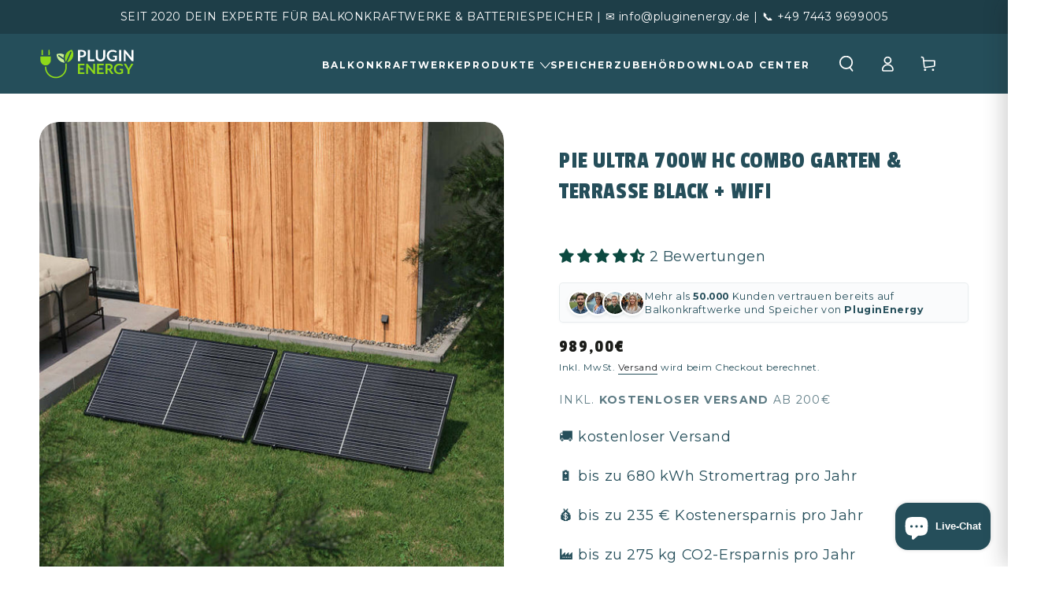

--- FILE ---
content_type: text/html; charset=utf-8
request_url: https://pluginenergy.de/products/pie-700-ultra-combo-garten-terrasse/?ref=q515-ksJcSjop
body_size: 69956
content:
<!doctype html>
<html
  class="no-js"
  lang="de">
  <head>
    <!-- Google tag (gtag.js) -->
<script async src="https://www.googletagmanager.com/gtag/js?id=G-T2WNE6H26R"></script>
<script>
  window.dataLayer = window.dataLayer || [];
  function gtag(){dataLayer.push(arguments);}
  gtag('js', new Date());

  gtag('config', 'G-T2WNE6H26R', {
    anonymize_ip: true,
    allow_ad_personalization_signals: false
  });
</script>

    
    <meta charset="utf-8">
    <meta http-equiv="X-UA-Compatible" content="IE=edge">
    <meta name="viewport" content="width=device-width,initial-scale=1">
    <meta name="theme-color" content="">
    <link rel="canonical" href="https://pluginenergy.de/products/pie-700-ultra-combo-garten-terrasse">
    <link rel="preconnect" href="https://cdn.shopify.com" crossorigin><link rel="icon" type="image/png" href="//pluginenergy.de/cdn/shop/files/Favicon_PluginEnergy.png?crop=center&height=32&v=1614305979&width=32"><title>
      PiE ULTRA 700W HC COMBO GARTEN &amp; TERRASSE BLACK + WIFI - PluginEnergy</title><meta name="description" content="Buy PiE ULTRA 700W HC COMBO GARTEN &amp; TERRASSE BLACK + WIFI for only €989.00 at PluginEnergy!">

<meta property="og:site_name" content="PluginEnergy">
<meta property="og:url" content="https://pluginenergy.de/products/pie-700-ultra-combo-garten-terrasse">
<meta property="og:title" content="PiE ULTRA 700W HC COMBO GARTEN &amp; TERRASSE BLACK + WIFI - PluginEnergy">
<meta property="og:type" content="product">
<meta property="og:description" content="Buy PiE ULTRA 700W HC COMBO GARTEN &amp; TERRASSE BLACK + WIFI for only €989.00 at PluginEnergy!"><meta property="og:image" content="http://pluginenergy.de/cdn/shop/products/pie-ultra-700w-hc-combo-garten-terrasse-black-wifi-4914676.jpg?v=1753987372">
  <meta property="og:image:secure_url" content="https://pluginenergy.de/cdn/shop/products/pie-ultra-700w-hc-combo-garten-terrasse-black-wifi-4914676.jpg?v=1753987372">
  <meta property="og:image:width" content="800">
  <meta property="og:image:height" content="800"><meta property="og:price:amount" content="989,00">
  <meta property="og:price:currency" content="EUR"><meta name="twitter:card" content="summary_large_image">
<meta name="twitter:title" content="PiE ULTRA 700W HC COMBO GARTEN &amp; TERRASSE BLACK + WIFI - PluginEnergy">
<meta name="twitter:description" content="Buy PiE ULTRA 700W HC COMBO GARTEN &amp; TERRASSE BLACK + WIFI for only €989.00 at PluginEnergy!">

    <script type="application/ld+json">
{
  "@context": "https://schema.org",
  "@graph": [
    {
      "@type": "Organization",
      "@id": "https://pluginenergy.de/#organization",
      "name": "PluginEnergy GmbH",
      
      "url": "https:\/\/pluginenergy.de",
      "sameAs": [
        "https:\/\/www.facebook.com\/PluginEnergy\/",
        "",
        "",
        "https:\/\/www.instagram.com\/pluginenergy",
        "",
        "",
        "",
        "https:\/\/www.youtube.com\/@pluginenergy7624",
        ""
      ]
    },
    {
      "@type": "WebSite",
      "@id": "https://pluginenergy.de/#website",
      "url": "https:\/\/pluginenergy.de",
      "name": "PluginEnergy",
      "publisher": {
        "@id": "https://pluginenergy.de/#organization"
      },
      "potentialAction": {
        "@type": "SearchAction",
        "target": "/search?q={search_term_string}",
        "query-input": "required name=search_term_string"
      }
    },
    {
      "@type": "Product",
      "@id": "https://pluginenergy.de/products/pie-700-ultra-combo-garten-terrasse#product",
      "name": "PiE ULTRA 700W HC COMBO GARTEN \u0026 TERRASSE BLACK + WIFI",
      "url": "https:\/\/pluginenergy.de\/products\/pie-700-ultra-combo-garten-terrasse",
      "mainEntityOfPage": {
        "@type": "WebPage",
        "@id": "https://pluginenergy.de/products/pie-700-ultra-combo-garten-terrasse"
      },"image": ["https:\/\/pluginenergy.de\/cdn\/shop\/products\/pie-ultra-700w-hc-combo-garten-terrasse-black-wifi-4914676.jpg?v=1753987372"],"description": "Die PiE ULTRA 700+ COMBO GARTEN ist ein klassisches Balkonkraftwerk für den Garten mit bis zu 800 Watt Wechselrichterleistung und eignet sich vor allem für Menschen mit mittleren bis hohen Tagesverbräuchen – hierzu zählen beispielsweise Familien und Menschen die von Zuhause aus Arbeiten (z.B. im Home Office). Hierdurch werden nicht nur die typischen Grundlasten wie Kühlschrank und WIFI Router im Haushalt mit dem eignen ÖKOSTROM versorgt, sondern auch diverse weitere Haushaltsgeräte wie Computer, der Fernseher, die Kaffeemaschine, die Mikrowelle, das Soundsystem oder ähnliches.\nWECHSELRICHTER: In der All-Inkl. COMBO ist ein Premium Wechselrichter des renommierten Herstellers TSUN enthalten. Das Modell TSUN TSOL-MS800 (wasserdicht, IP64) ist nach VDE-AR-N 4105 (Zertifikat für den NA-Schutz) zugelassen. Dank der 25-jährigen Leistungsgarantie auf unsere Solarmodule sind bis zu 20 Jahre kostenloser \u0026amp; selbst erzeugter Ökostrom möglich.\nEbenfalls verfügt der TSOL-MS800 Wechselrichter auch über integriertes WiFi, welches regelmäßige Software Updates und eine Echtzeit-Energiemessung per TSUN SMART APP ermöglicht.\nEin 3m AC Kabel und eine Endkappe sind ebenfalls bereits im Set enthalten. Weitere AC Kabellängen gegen Aufpreis wählbar. Zur Messung des Ökostrom Ertrags bietet sich der PiE SMART PLUG in der SCHUKO oder WIELAND Version an. Diese können als Zusatzoption in der Rubrik Einzelteile hinzubestellt werden.\nSOLARMODUL: Die PiE ULTRA 700+ COMBO enthält zwei GLASFREIE PiE ULTRA 350-Wp-starke Solarmodule mit monokristalliner Halbzellen-Technologie (HC) in elegantem FULL BLACK DESIGN welches auch bei Bewölkung und Schwachlicht beachtliche Erträge erzielt. PiE ULTRA Solarmodule sind GLASFREI und dadurch im Vergleich zu konventionellen Solarmodulen aus Glas (circa 20 kg) mit nur 9kg deutlich leichter. Anstatt Glas wurde das High-Tech Material PiE ULTRAtech verwendet, welches extrem robust und dennoch leicht ist. Die ULTRA HC Serie ist dank des innovativen Half-Cut Designs besonders effizient und kann selbst partielle Verschattungen bestmöglich kompensieren. Langlebig, robust, effizient und mit 25 Jahren Leistungsgarantie – Maße: 1755 x 1039 x 35 und ein Gewicht von ca. 9,0 kg.\nQUALITÄT: Um möglichst lange Freude an deiner PiE ULTRA Solaranlage zu haben, wurde ein hoch belastbarer und dennoch ultra leichter Materialmix entwickelt – PIE ULTRAtech COMPOSITE. Neun Lagen High-Tech Material (z.T. aus der Raumfahrtechnik) bilden die neue Basis der PiE AIR \u0026amp; ULTRA Serien und setzt neue Qualitätsstandards im Bereich ultra leichter Solarmodule.\nHALTERUNG: In der COMBO enthalten ist ein passgenaues \u0026amp; witterungsbeständiges PiE ULTRA GARTEN Haltersystem für Solarmodule bis 104 cm Modulbreite zur Aufstellung im Garten, Terrasse oder auf Flachdächern. Die Aufständerung mit 20° sorgt für ein ideales Verhältnis zwischen wenig Windlast und hohen Erträgen. Der Aufbau des Balkonkraftwerks für den Garten ist mit wenigen Handgriffen erledigt und bedarf keiner besonderen handwerklichen Vorkenntnis. Die stabilen PiE ULTRA Füsse werden mit Hilfe der 8 beiliegenden Schrauben am Solarmodulrahmen befestigt (reversibler Aufbau ohne Bohren) – unsere Schritt-für-Schritt-Anleitung hilft dir dabei. Zur Ballastierung können konventionelle Gehwegplatten (30×30 cm) aus dem Baumarkt genutzt werden – je nach Windregion sollten mehr oder weniger Platten genutzt werden. Ein bohren und festschrauben ist nicht erforderlich, jedoch problemlos möglich.\nDurch eineindeutige Verbindungselemente (2m MC4 Verlängerungskabel) kann man quasi nichts falsch machen und kommt sehr einfach in den Genuss von selbst erzeugtem Ökostrom. Er Anschluss erfolgt direkt über eine beliebige Steckdose im Haus- \/Wohnungsnetz und steht dadurch der gesamten Wohnung zur Verfügung – EINFACH PLUGINENERGY\nDer Aufbau ist elementar einfach und mit wenigen Handgriffen ohne Handwerker erledigt. Glaubst du nicht? Dann sieh dir unsere kurze Aufbauanleitung an:\n\nAufbauanleitung PiE ULTRA \u0026amp; CLASSIC GARTEN","brand": {
        "@type": "Brand",
        "name": "PluginEnergy"
      },
      "offers": [{
          "@type": "Offer",
          "availability": "https://schema.org/InStock",
          "price": 989.0,
          "priceCurrency": "EUR",
          "url": "https:\/\/pluginenergy.de\/products\/pie-700-ultra-combo-garten-terrasse?variant=39251085689009",
          "itemCondition": "https://schema.org/NewCondition",
          "priceValidUntil": "2026-12-31"
        },
{
          "@type": "Offer",
          "availability": "https://schema.org/InStock",
          "price": 1177.0,
          "priceCurrency": "EUR",
          "url": "https:\/\/pluginenergy.de\/products\/pie-700-ultra-combo-garten-terrasse?variant=44623327985932",
          "itemCondition": "https://schema.org/NewCondition",
          "priceValidUntil": "2026-12-31"
        },
{
          "@type": "Offer",
          "availability": "https://schema.org/InStock",
          "price": 999.0,
          "priceCurrency": "EUR",
          "url": "https:\/\/pluginenergy.de\/products\/pie-700-ultra-combo-garten-terrasse?variant=39251085820081",
          "itemCondition": "https://schema.org/NewCondition",
          "priceValidUntil": "2026-12-31"
        },
{
          "@type": "Offer",
          "availability": "https://schema.org/InStock",
          "price": 1189.0,
          "priceCurrency": "EUR",
          "url": "https:\/\/pluginenergy.de\/products\/pie-700-ultra-combo-garten-terrasse?variant=44623328051468",
          "itemCondition": "https://schema.org/NewCondition",
          "priceValidUntil": "2026-12-31"
        },
{
          "@type": "Offer",
          "availability": "https://schema.org/InStock",
          "price": 1009.0,
          "priceCurrency": "EUR",
          "url": "https:\/\/pluginenergy.de\/products\/pie-700-ultra-combo-garten-terrasse?variant=39251085951153",
          "itemCondition": "https://schema.org/NewCondition",
          "priceValidUntil": "2026-12-31"
        },
{
          "@type": "Offer",
          "availability": "https://schema.org/InStock",
          "price": 1201.0,
          "priceCurrency": "EUR",
          "url": "https:\/\/pluginenergy.de\/products\/pie-700-ultra-combo-garten-terrasse?variant=44623328117004",
          "itemCondition": "https://schema.org/NewCondition",
          "priceValidUntil": "2026-12-31"
        },
{
          "@type": "Offer",
          "availability": "https://schema.org/InStock",
          "price": 1009.0,
          "priceCurrency": "EUR",
          "url": "https:\/\/pluginenergy.de\/products\/pie-700-ultra-combo-garten-terrasse?variant=39251086082225",
          "itemCondition": "https://schema.org/NewCondition",
          "priceValidUntil": "2026-12-31"
        },
{
          "@type": "Offer",
          "availability": "https://schema.org/InStock",
          "price": 1201.0,
          "priceCurrency": "EUR",
          "url": "https:\/\/pluginenergy.de\/products\/pie-700-ultra-combo-garten-terrasse?variant=44623328182540",
          "itemCondition": "https://schema.org/NewCondition",
          "priceValidUntil": "2026-12-31"
        },
{
          "@type": "Offer",
          "availability": "https://schema.org/InStock",
          "price": 1019.0,
          "priceCurrency": "EUR",
          "url": "https:\/\/pluginenergy.de\/products\/pie-700-ultra-combo-garten-terrasse?variant=39251086213297",
          "itemCondition": "https://schema.org/NewCondition",
          "priceValidUntil": "2026-12-31"
        },
{
          "@type": "Offer",
          "availability": "https://schema.org/InStock",
          "price": 1213.0,
          "priceCurrency": "EUR",
          "url": "https:\/\/pluginenergy.de\/products\/pie-700-ultra-combo-garten-terrasse?variant=44623328248076",
          "itemCondition": "https://schema.org/NewCondition",
          "priceValidUntil": "2026-12-31"
        },
{
          "@type": "Offer",
          "availability": "https://schema.org/InStock",
          "price": 1029.0,
          "priceCurrency": "EUR",
          "url": "https:\/\/pluginenergy.de\/products\/pie-700-ultra-combo-garten-terrasse?variant=39251086377137",
          "itemCondition": "https://schema.org/NewCondition",
          "priceValidUntil": "2026-12-31"
        },
{
          "@type": "Offer",
          "availability": "https://schema.org/InStock",
          "price": 1225.0,
          "priceCurrency": "EUR",
          "url": "https:\/\/pluginenergy.de\/products\/pie-700-ultra-combo-garten-terrasse?variant=44623328313612",
          "itemCondition": "https://schema.org/NewCondition",
          "priceValidUntil": "2026-12-31"
        }
]
      
    },
    {
      "@type": "BreadcrumbList",
      "itemListElement": [
        {
          "@type": "ListItem",
          "position": 1,
          "name": "Home",
          "item": "https://pluginenergy.de"
        },
        {
          "@type": "ListItem",
          "position": 2,
          "name": "Garten",
          "item": "https://pluginenergy.de/collections/garten"
        },
        {
          "@type": "ListItem",
          "position": 3,
          "name": "PiE ULTRA 700W HC COMBO GARTEN \u0026 TERRASSE BLACK + WIFI",
          "item": "https://pluginenergy.de/products/pie-700-ultra-combo-garten-terrasse"
        }]
    }
  ]
}
</script>


    <link rel="preconnect" href="https://fonts.googleapis.com">
    <link rel="preconnect" href="https://fonts.gstatic.com" crossorigin>
    <link rel="preload" href="https://fonts.googleapis.com/css2?family=Montserrat:ital,wght@0,100..900;1,100..900&family=Passion+One&display=swap" as="style">
    <link href="https://fonts.googleapis.com/css2?family=Montserrat:ital,wght@0,100..900;1,100..900&family=Passion+One&display=swap" rel="stylesheet">
    <script src="//pluginenergy.de/cdn/shop/t/20/assets/vendor-v4.js" defer="defer"></script>
    <script src="//pluginenergy.de/cdn/shop/t/20/assets/global.js?v=102673206660467977601760126971" defer="defer"></script><script>window.performance && window.performance.mark && window.performance.mark('shopify.content_for_header.start');</script><meta name="google-site-verification" content="t5gyVtkR8rQE5bqiJElb_rOqieTZiKhklErVd1na98o">
<meta name="google-site-verification" content="t5gyVtkR8rQE5bqiJElb_rOqieTZiKhklErVd1na98o">
<meta name="facebook-domain-verification" content="02n18wronoor3wh1scfueilc6hpkir">
<meta id="shopify-digital-wallet" name="shopify-digital-wallet" content="/52630421681/digital_wallets/dialog">
<meta name="shopify-checkout-api-token" content="82ab781b90ce506a803b2d9ada99a83b">
<meta id="in-context-paypal-metadata" data-shop-id="52630421681" data-venmo-supported="false" data-environment="production" data-locale="de_DE" data-paypal-v4="true" data-currency="EUR">
<link rel="alternate" type="application/json+oembed" href="https://pluginenergy.de/products/pie-700-ultra-combo-garten-terrasse.oembed">
<script async="async" src="/checkouts/internal/preloads.js?locale=de-DE"></script>
<link rel="preconnect" href="https://shop.app" crossorigin="anonymous">
<script async="async" src="https://shop.app/checkouts/internal/preloads.js?locale=de-DE&shop_id=52630421681" crossorigin="anonymous"></script>
<script id="apple-pay-shop-capabilities" type="application/json">{"shopId":52630421681,"countryCode":"DE","currencyCode":"EUR","merchantCapabilities":["supports3DS"],"merchantId":"gid:\/\/shopify\/Shop\/52630421681","merchantName":"PluginEnergy","requiredBillingContactFields":["postalAddress","email","phone"],"requiredShippingContactFields":["postalAddress","email","phone"],"shippingType":"shipping","supportedNetworks":["visa","maestro","masterCard"],"total":{"type":"pending","label":"PluginEnergy","amount":"1.00"},"shopifyPaymentsEnabled":true,"supportsSubscriptions":true}</script>
<script id="shopify-features" type="application/json">{"accessToken":"82ab781b90ce506a803b2d9ada99a83b","betas":["rich-media-storefront-analytics"],"domain":"pluginenergy.de","predictiveSearch":true,"shopId":52630421681,"locale":"de"}</script>
<script>var Shopify = Shopify || {};
Shopify.shop = "plug-in-energy.myshopify.com";
Shopify.locale = "de";
Shopify.currency = {"active":"EUR","rate":"1.0"};
Shopify.country = "DE";
Shopify.theme = {"name":"Plugin Energy - (Prod)","id":173872611596,"schema_name":"Dawn","schema_version":"15.3.0","theme_store_id":null,"role":"main"};
Shopify.theme.handle = "null";
Shopify.theme.style = {"id":null,"handle":null};
Shopify.cdnHost = "pluginenergy.de/cdn";
Shopify.routes = Shopify.routes || {};
Shopify.routes.root = "/";</script>
<script type="module">!function(o){(o.Shopify=o.Shopify||{}).modules=!0}(window);</script>
<script>!function(o){function n(){var o=[];function n(){o.push(Array.prototype.slice.apply(arguments))}return n.q=o,n}var t=o.Shopify=o.Shopify||{};t.loadFeatures=n(),t.autoloadFeatures=n()}(window);</script>
<script>
  window.ShopifyPay = window.ShopifyPay || {};
  window.ShopifyPay.apiHost = "shop.app\/pay";
  window.ShopifyPay.redirectState = null;
</script>
<script id="shop-js-analytics" type="application/json">{"pageType":"product"}</script>
<script defer="defer" async type="module" src="//pluginenergy.de/cdn/shopifycloud/shop-js/modules/v2/client.init-shop-cart-sync_e98Ab_XN.de.esm.js"></script>
<script defer="defer" async type="module" src="//pluginenergy.de/cdn/shopifycloud/shop-js/modules/v2/chunk.common_Pcw9EP95.esm.js"></script>
<script defer="defer" async type="module" src="//pluginenergy.de/cdn/shopifycloud/shop-js/modules/v2/chunk.modal_CzmY4ZhL.esm.js"></script>
<script type="module">
  await import("//pluginenergy.de/cdn/shopifycloud/shop-js/modules/v2/client.init-shop-cart-sync_e98Ab_XN.de.esm.js");
await import("//pluginenergy.de/cdn/shopifycloud/shop-js/modules/v2/chunk.common_Pcw9EP95.esm.js");
await import("//pluginenergy.de/cdn/shopifycloud/shop-js/modules/v2/chunk.modal_CzmY4ZhL.esm.js");

  window.Shopify.SignInWithShop?.initShopCartSync?.({"fedCMEnabled":true,"windoidEnabled":true});

</script>
<script>
  window.Shopify = window.Shopify || {};
  if (!window.Shopify.featureAssets) window.Shopify.featureAssets = {};
  window.Shopify.featureAssets['shop-js'] = {"shop-cart-sync":["modules/v2/client.shop-cart-sync_DazCVyJ3.de.esm.js","modules/v2/chunk.common_Pcw9EP95.esm.js","modules/v2/chunk.modal_CzmY4ZhL.esm.js"],"init-fed-cm":["modules/v2/client.init-fed-cm_D0AulfmK.de.esm.js","modules/v2/chunk.common_Pcw9EP95.esm.js","modules/v2/chunk.modal_CzmY4ZhL.esm.js"],"shop-cash-offers":["modules/v2/client.shop-cash-offers_BISyWFEA.de.esm.js","modules/v2/chunk.common_Pcw9EP95.esm.js","modules/v2/chunk.modal_CzmY4ZhL.esm.js"],"shop-login-button":["modules/v2/client.shop-login-button_D_c1vx_E.de.esm.js","modules/v2/chunk.common_Pcw9EP95.esm.js","modules/v2/chunk.modal_CzmY4ZhL.esm.js"],"pay-button":["modules/v2/client.pay-button_CHADzJ4g.de.esm.js","modules/v2/chunk.common_Pcw9EP95.esm.js","modules/v2/chunk.modal_CzmY4ZhL.esm.js"],"shop-button":["modules/v2/client.shop-button_CQnD2U3v.de.esm.js","modules/v2/chunk.common_Pcw9EP95.esm.js","modules/v2/chunk.modal_CzmY4ZhL.esm.js"],"avatar":["modules/v2/client.avatar_BTnouDA3.de.esm.js"],"init-windoid":["modules/v2/client.init-windoid_CmA0-hrC.de.esm.js","modules/v2/chunk.common_Pcw9EP95.esm.js","modules/v2/chunk.modal_CzmY4ZhL.esm.js"],"init-shop-for-new-customer-accounts":["modules/v2/client.init-shop-for-new-customer-accounts_BCzC_Mib.de.esm.js","modules/v2/client.shop-login-button_D_c1vx_E.de.esm.js","modules/v2/chunk.common_Pcw9EP95.esm.js","modules/v2/chunk.modal_CzmY4ZhL.esm.js"],"init-shop-email-lookup-coordinator":["modules/v2/client.init-shop-email-lookup-coordinator_DYzOit4u.de.esm.js","modules/v2/chunk.common_Pcw9EP95.esm.js","modules/v2/chunk.modal_CzmY4ZhL.esm.js"],"init-shop-cart-sync":["modules/v2/client.init-shop-cart-sync_e98Ab_XN.de.esm.js","modules/v2/chunk.common_Pcw9EP95.esm.js","modules/v2/chunk.modal_CzmY4ZhL.esm.js"],"shop-toast-manager":["modules/v2/client.shop-toast-manager_Bc-1elH8.de.esm.js","modules/v2/chunk.common_Pcw9EP95.esm.js","modules/v2/chunk.modal_CzmY4ZhL.esm.js"],"init-customer-accounts":["modules/v2/client.init-customer-accounts_CqlRHmZs.de.esm.js","modules/v2/client.shop-login-button_D_c1vx_E.de.esm.js","modules/v2/chunk.common_Pcw9EP95.esm.js","modules/v2/chunk.modal_CzmY4ZhL.esm.js"],"init-customer-accounts-sign-up":["modules/v2/client.init-customer-accounts-sign-up_DZmBw6yB.de.esm.js","modules/v2/client.shop-login-button_D_c1vx_E.de.esm.js","modules/v2/chunk.common_Pcw9EP95.esm.js","modules/v2/chunk.modal_CzmY4ZhL.esm.js"],"shop-follow-button":["modules/v2/client.shop-follow-button_Cx-w7rSq.de.esm.js","modules/v2/chunk.common_Pcw9EP95.esm.js","modules/v2/chunk.modal_CzmY4ZhL.esm.js"],"checkout-modal":["modules/v2/client.checkout-modal_Djjmh8qM.de.esm.js","modules/v2/chunk.common_Pcw9EP95.esm.js","modules/v2/chunk.modal_CzmY4ZhL.esm.js"],"shop-login":["modules/v2/client.shop-login_DMZMgoZf.de.esm.js","modules/v2/chunk.common_Pcw9EP95.esm.js","modules/v2/chunk.modal_CzmY4ZhL.esm.js"],"lead-capture":["modules/v2/client.lead-capture_SqejaEd8.de.esm.js","modules/v2/chunk.common_Pcw9EP95.esm.js","modules/v2/chunk.modal_CzmY4ZhL.esm.js"],"payment-terms":["modules/v2/client.payment-terms_DUeEqFTJ.de.esm.js","modules/v2/chunk.common_Pcw9EP95.esm.js","modules/v2/chunk.modal_CzmY4ZhL.esm.js"]};
</script>
<script>(function() {
  var isLoaded = false;
  function asyncLoad() {
    if (isLoaded) return;
    isLoaded = true;
    var urls = ["https:\/\/static.klaviyo.com\/onsite\/js\/klaviyo.js?company_id=W52nVH\u0026shop=plug-in-energy.myshopify.com","https:\/\/static.klaviyo.com\/onsite\/js\/klaviyo.js?company_id=SKsfGT\u0026shop=plug-in-energy.myshopify.com","https:\/\/static.klaviyo.com\/onsite\/js\/klaviyo.js?company_id=SxBhSv\u0026shop=plug-in-energy.myshopify.com","https:\/\/static.klaviyo.com\/onsite\/js\/klaviyo.js?company_id=SxBhSv\u0026shop=plug-in-energy.myshopify.com","https:\/\/cdn-widgetsrepository.yotpo.com\/v1\/loader\/vpG2sPyozxp9lL736pTm5h8OkrWJr0M9A2iqrQSG?shop=plug-in-energy.myshopify.com","\/\/cdn.shopify.com\/proxy\/2025a8c8b38559106f6cf78f4e18797cccf4a8c49b3ed7f14a3b3a59bacd2b38\/api.goaffpro.com\/loader.js?shop=plug-in-energy.myshopify.com\u0026sp-cache-control=cHVibGljLCBtYXgtYWdlPTkwMA","https:\/\/cdn.hextom.com\/js\/quickannouncementbar.js?shop=plug-in-energy.myshopify.com","https:\/\/cdn.hextom.com\/js\/eventpromotionbar.js?shop=plug-in-energy.myshopify.com"];
    for (var i = 0; i < urls.length; i++) {
      var s = document.createElement('script');
      s.type = 'text/javascript';
      s.async = true;
      s.src = urls[i];
      var x = document.getElementsByTagName('script')[0];
      x.parentNode.insertBefore(s, x);
    }
  };
  if(window.attachEvent) {
    window.attachEvent('onload', asyncLoad);
  } else {
    window.addEventListener('load', asyncLoad, false);
  }
})();</script>
<script id="__st">var __st={"a":52630421681,"offset":3600,"reqid":"d84d15e5-7544-4b98-8b1d-cd0cfb19af72-1769113405","pageurl":"pluginenergy.de\/products\/pie-700-ultra-combo-garten-terrasse?ref=q515-ksJcSjop","u":"091b9cf447cd","p":"product","rtyp":"product","rid":6536488845489};</script>
<script>window.ShopifyPaypalV4VisibilityTracking = true;</script>
<script id="form-persister">!function(){'use strict';const t='contact',e='new_comment',n=[[t,t],['blogs',e],['comments',e],[t,'customer']],o='password',r='form_key',c=['recaptcha-v3-token','g-recaptcha-response','h-captcha-response',o],s=()=>{try{return window.sessionStorage}catch{return}},i='__shopify_v',u=t=>t.elements[r],a=function(){const t=[...n].map((([t,e])=>`form[action*='/${t}']:not([data-nocaptcha='true']) input[name='form_type'][value='${e}']`)).join(',');var e;return e=t,()=>e?[...document.querySelectorAll(e)].map((t=>t.form)):[]}();function m(t){const e=u(t);a().includes(t)&&(!e||!e.value)&&function(t){try{if(!s())return;!function(t){const e=s();if(!e)return;const n=u(t);if(!n)return;const o=n.value;o&&e.removeItem(o)}(t);const e=Array.from(Array(32),(()=>Math.random().toString(36)[2])).join('');!function(t,e){u(t)||t.append(Object.assign(document.createElement('input'),{type:'hidden',name:r})),t.elements[r].value=e}(t,e),function(t,e){const n=s();if(!n)return;const r=[...t.querySelectorAll(`input[type='${o}']`)].map((({name:t})=>t)),u=[...c,...r],a={};for(const[o,c]of new FormData(t).entries())u.includes(o)||(a[o]=c);n.setItem(e,JSON.stringify({[i]:1,action:t.action,data:a}))}(t,e)}catch(e){console.error('failed to persist form',e)}}(t)}const f=t=>{if('true'===t.dataset.persistBound)return;const e=function(t,e){const n=function(t){return'function'==typeof t.submit?t.submit:HTMLFormElement.prototype.submit}(t).bind(t);return function(){let t;return()=>{t||(t=!0,(()=>{try{e(),n()}catch(t){(t=>{console.error('form submit failed',t)})(t)}})(),setTimeout((()=>t=!1),250))}}()}(t,(()=>{m(t)}));!function(t,e){if('function'==typeof t.submit&&'function'==typeof e)try{t.submit=e}catch{}}(t,e),t.addEventListener('submit',(t=>{t.preventDefault(),e()})),t.dataset.persistBound='true'};!function(){function t(t){const e=(t=>{const e=t.target;return e instanceof HTMLFormElement?e:e&&e.form})(t);e&&m(e)}document.addEventListener('submit',t),document.addEventListener('DOMContentLoaded',(()=>{const e=a();for(const t of e)f(t);var n;n=document.body,new window.MutationObserver((t=>{for(const e of t)if('childList'===e.type&&e.addedNodes.length)for(const t of e.addedNodes)1===t.nodeType&&'FORM'===t.tagName&&a().includes(t)&&f(t)})).observe(n,{childList:!0,subtree:!0,attributes:!1}),document.removeEventListener('submit',t)}))}()}();</script>
<script integrity="sha256-4kQ18oKyAcykRKYeNunJcIwy7WH5gtpwJnB7kiuLZ1E=" data-source-attribution="shopify.loadfeatures" defer="defer" src="//pluginenergy.de/cdn/shopifycloud/storefront/assets/storefront/load_feature-a0a9edcb.js" crossorigin="anonymous"></script>
<script crossorigin="anonymous" defer="defer" src="//pluginenergy.de/cdn/shopifycloud/storefront/assets/shopify_pay/storefront-65b4c6d7.js?v=20250812"></script>
<script data-source-attribution="shopify.dynamic_checkout.dynamic.init">var Shopify=Shopify||{};Shopify.PaymentButton=Shopify.PaymentButton||{isStorefrontPortableWallets:!0,init:function(){window.Shopify.PaymentButton.init=function(){};var t=document.createElement("script");t.src="https://pluginenergy.de/cdn/shopifycloud/portable-wallets/latest/portable-wallets.de.js",t.type="module",document.head.appendChild(t)}};
</script>
<script data-source-attribution="shopify.dynamic_checkout.buyer_consent">
  function portableWalletsHideBuyerConsent(e){var t=document.getElementById("shopify-buyer-consent"),n=document.getElementById("shopify-subscription-policy-button");t&&n&&(t.classList.add("hidden"),t.setAttribute("aria-hidden","true"),n.removeEventListener("click",e))}function portableWalletsShowBuyerConsent(e){var t=document.getElementById("shopify-buyer-consent"),n=document.getElementById("shopify-subscription-policy-button");t&&n&&(t.classList.remove("hidden"),t.removeAttribute("aria-hidden"),n.addEventListener("click",e))}window.Shopify?.PaymentButton&&(window.Shopify.PaymentButton.hideBuyerConsent=portableWalletsHideBuyerConsent,window.Shopify.PaymentButton.showBuyerConsent=portableWalletsShowBuyerConsent);
</script>
<script data-source-attribution="shopify.dynamic_checkout.cart.bootstrap">document.addEventListener("DOMContentLoaded",(function(){function t(){return document.querySelector("shopify-accelerated-checkout-cart, shopify-accelerated-checkout")}if(t())Shopify.PaymentButton.init();else{new MutationObserver((function(e,n){t()&&(Shopify.PaymentButton.init(),n.disconnect())})).observe(document.body,{childList:!0,subtree:!0})}}));
</script>
<link id="shopify-accelerated-checkout-styles" rel="stylesheet" media="screen" href="https://pluginenergy.de/cdn/shopifycloud/portable-wallets/latest/accelerated-checkout-backwards-compat.css" crossorigin="anonymous">
<style id="shopify-accelerated-checkout-cart">
        #shopify-buyer-consent {
  margin-top: 1em;
  display: inline-block;
  width: 100%;
}

#shopify-buyer-consent.hidden {
  display: none;
}

#shopify-subscription-policy-button {
  background: none;
  border: none;
  padding: 0;
  text-decoration: underline;
  font-size: inherit;
  cursor: pointer;
}

#shopify-subscription-policy-button::before {
  box-shadow: none;
}

      </style>
<script id="sections-script" data-sections="header,footer" defer="defer" src="//pluginenergy.de/cdn/shop/t/20/compiled_assets/scripts.js?v=17028"></script>
<script>window.performance && window.performance.mark && window.performance.mark('shopify.content_for_header.end');</script><script>
  function feedback() {
    const p = window.Shopify.customerPrivacy;
    console.log(`Tracking ${p.userCanBeTracked() ? 'en' : 'dis'}abled`);
  }
  window.Shopify.loadFeatures(
    [
      {
        name: 'consent-tracking-api',
        version: '0.1',
      },
    ],
    function (error) {
      if (error) throw error;
      if ('Cookiebot' in window)
        if (Cookiebot.consented || Cookiebot.declined) {
          window.Shopify.customerPrivacy.setTrackingConsent(!Cookiebot.declined, feedback);
          return;
        }
      window.Shopify.customerPrivacy.setTrackingConsent(false, feedback);
    }
  );
  window.addEventListener('CookiebotOnConsentReady', function () {
    window.Shopify.customerPrivacy.setTrackingConsent(!Cookiebot.declined, feedback);
  });
</script>

<style data-shopify>:root {
    --theme-version: "6.5.0";
    --font-body-family: "Montserrat", sans-serif;
    --font-body-style: normal;
    --font-body-weight: 400;

    --font-heading-family: "Passion One", sans-serif;
    --font-heading-style: normal;
    --font-heading-weight: 400;

    --font-body-scale: 1.0;
    --font-heading-scale: 1.0;

    --font-navigation-family: var(--font-body-family);
    --font-navigation-size: 15px;
    /* --font-navigation-weight: var(--font-body-weight); */
    --font-navigation-weight: bold;
    --font-button-family: var(--font-body-family);
    --font-button-size: 14px;
    --font-button-baseline: 0rem;
    --font-price-family: var(--font-heading-family);
    --font-price-scale: var(--font-heading-scale);

    --color-primary: 37, 78, 90;
    --color-primary-dark: 30, 62, 72;
    --color-secondary: 144, 217, 30;
    --color-base-text: 26, 27, 24;
    --color-base-background: 255, 255, 255;
    --color-base-solid-button-labels: 37, 78, 90;
    --color-base-outline-button-labels: 33, 35, 38;
    --color-base-accent: 144, 217, 30;
    --color-base-heading: 37, 78, 90;
    --color-base-border: 37, 78, 90;
    --color-placeholder: 255, 255, 255;
    --color-overlay: 33, 35, 38;
    --color-keyboard-focus: 144, 217, 30;
    --color-shadow: 255, 255, 255;
    --shadow-opacity: 1;

    --color-background-dark: 235, 235, 235;
    --color-price: #1a1b18;
    --color-sale-price: #1a1b18;
    --color-reviews: #ffb503;
    --color-critical: #d72c0d;
    --color-success: #008060;

    --payment-terms-background-color: #ffffff;
    --page-width: 140rem;
    --page-width-margin: 0rem;

    --card-color-scheme: var(--color-placeholder);
    --card-text-alignment: start;
    --card-flex-alignment: flex-start;
    --card-image-padding: 0px;
    --card-border-width: 0px;
    --card-radius: 14px;
    --card-shadow-horizontal-offset: 0px;
    --card-shadow-vertical-offset: -4px;

    --button-radius: 40px;
    --button-border-width: 1px;
    --button-shadow-horizontal-offset: 0px;
    --button-shadow-vertical-offset: 0px;

    --spacing-sections-desktop: 0px;
    --spacing-sections-mobile: 0px;
  }

  *,
  *::before,
  *::after {
    box-sizing: inherit;
  }

  html {
    box-sizing: border-box;
    font-size: calc(var(--font-body-scale) * 62.5%);
    height: 100%;
  }

  body {
    min-height: 100%;
    margin: 0;
    font-size: 1.6rem;
    letter-spacing: 0.06rem;
    line-height: calc(1 + 0.8 / var(--font-body-scale));
    font-family: var(--font-body-family);
    font-style: var(--font-body-style);
    font-weight: var(--font-body-weight);
  }

  @media screen and (min-width: 750px) {
    body {
      font-size: 1.8rem;
    }
  }</style><link href="//pluginenergy.de/cdn/shop/t/20/assets/base.css?v=40542482830580674451761596896" rel="stylesheet" type="text/css" media="all" /><link rel="stylesheet" href="//pluginenergy.de/cdn/shop/t/20/assets/component-predictive-search.css?v=73479250837094754801748392950" media="print" onload="this.media='all'"><link rel="stylesheet" href="//pluginenergy.de/cdn/shop/t/20/assets/component-quick-view.css?v=140958239496328426971748392959" media="print" onload="this.media='all'" ><link rel="stylesheet" href="//pluginenergy.de/cdn/shop/t/20/assets/component-color-swatches.css?v=128638073195889574301748392948" media="print" onload="this.media='all'" ><link rel="stylesheet" href="//pluginenergy.de/cdn/shop/t/20/assets/i8-custom.css?v=44720085198220652141754751375" media="all" fetchpriority="low">
    
      <link rel="stylesheet" href="//pluginenergy.de/cdn/shop/t/20/assets/template-product.css?v=69639357930234963511748392953" media="all" fetchpriority="low">
    

    <script>
      document.documentElement.className = document.documentElement.className.replace('no-js', 'js');

      // Expose Shopify theme settings to JavaScript for bounce offer functionality
      window.themeSettings = {
        bounce_discount_amount: 20,
        bounce_offer_duration: 2
      };
    </script>
  <!-- BEGIN app block: shopify://apps/consentmo-gdpr/blocks/gdpr_cookie_consent/4fbe573f-a377-4fea-9801-3ee0858cae41 -->


<!-- END app block --><!-- BEGIN app block: shopify://apps/klaviyo-email-marketing-sms/blocks/klaviyo-onsite-embed/2632fe16-c075-4321-a88b-50b567f42507 -->












  <script async src="https://static.klaviyo.com/onsite/js/W52nVH/klaviyo.js?company_id=W52nVH"></script>
  <script>!function(){if(!window.klaviyo){window._klOnsite=window._klOnsite||[];try{window.klaviyo=new Proxy({},{get:function(n,i){return"push"===i?function(){var n;(n=window._klOnsite).push.apply(n,arguments)}:function(){for(var n=arguments.length,o=new Array(n),w=0;w<n;w++)o[w]=arguments[w];var t="function"==typeof o[o.length-1]?o.pop():void 0,e=new Promise((function(n){window._klOnsite.push([i].concat(o,[function(i){t&&t(i),n(i)}]))}));return e}}})}catch(n){window.klaviyo=window.klaviyo||[],window.klaviyo.push=function(){var n;(n=window._klOnsite).push.apply(n,arguments)}}}}();</script>

  
    <script id="viewed_product">
      if (item == null) {
        var _learnq = _learnq || [];

        var MetafieldReviews = null
        var MetafieldYotpoRating = null
        var MetafieldYotpoCount = null
        var MetafieldLooxRating = null
        var MetafieldLooxCount = null
        var okendoProduct = null
        var okendoProductReviewCount = null
        var okendoProductReviewAverageValue = null
        try {
          // The following fields are used for Customer Hub recently viewed in order to add reviews.
          // This information is not part of __kla_viewed. Instead, it is part of __kla_viewed_reviewed_items
          MetafieldReviews = {"rating":{"scale_min":"1.0","scale_max":"5.0","value":"4.5"},"rating_count":2};
          MetafieldYotpoRating = "5"
          MetafieldYotpoCount = "1"
          MetafieldLooxRating = null
          MetafieldLooxCount = null

          okendoProduct = null
          // If the okendo metafield is not legacy, it will error, which then requires the new json formatted data
          if (okendoProduct && 'error' in okendoProduct) {
            okendoProduct = null
          }
          okendoProductReviewCount = okendoProduct ? okendoProduct.reviewCount : null
          okendoProductReviewAverageValue = okendoProduct ? okendoProduct.reviewAverageValue : null
        } catch (error) {
          console.error('Error in Klaviyo onsite reviews tracking:', error);
        }

        var item = {
          Name: "PiE ULTRA 700W HC COMBO GARTEN \u0026 TERRASSE BLACK + WIFI",
          ProductID: 6536488845489,
          Categories: ["Garten","PiE ULTRA","Products","Solaranlagen Garten","Startseite","Terrasse"],
          ImageURL: "https://pluginenergy.de/cdn/shop/products/pie-ultra-700w-hc-combo-garten-terrasse-black-wifi-4914676_grande.jpg?v=1753987372",
          URL: "https://pluginenergy.de/products/pie-700-ultra-combo-garten-terrasse",
          Brand: "PluginEnergy",
          Price: "989,00€",
          Value: "989,00",
          CompareAtPrice: "0,00€"
        };
        _learnq.push(['track', 'Viewed Product', item]);
        _learnq.push(['trackViewedItem', {
          Title: item.Name,
          ItemId: item.ProductID,
          Categories: item.Categories,
          ImageUrl: item.ImageURL,
          Url: item.URL,
          Metadata: {
            Brand: item.Brand,
            Price: item.Price,
            Value: item.Value,
            CompareAtPrice: item.CompareAtPrice
          },
          metafields:{
            reviews: MetafieldReviews,
            yotpo:{
              rating: MetafieldYotpoRating,
              count: MetafieldYotpoCount,
            },
            loox:{
              rating: MetafieldLooxRating,
              count: MetafieldLooxCount,
            },
            okendo: {
              rating: okendoProductReviewAverageValue,
              count: okendoProductReviewCount,
            }
          }
        }]);
      }
    </script>
  




  <script>
    window.klaviyoReviewsProductDesignMode = false
  </script>







<!-- END app block --><!-- BEGIN app block: shopify://apps/judge-me-reviews/blocks/judgeme_core/61ccd3b1-a9f2-4160-9fe9-4fec8413e5d8 --><!-- Start of Judge.me Core -->






<link rel="dns-prefetch" href="https://cdnwidget.judge.me">
<link rel="dns-prefetch" href="https://cdn.judge.me">
<link rel="dns-prefetch" href="https://cdn1.judge.me">
<link rel="dns-prefetch" href="https://api.judge.me">

<script data-cfasync='false' class='jdgm-settings-script'>window.jdgmSettings={"pagination":5,"disable_web_reviews":false,"badge_no_review_text":"Keine Bewertungen","badge_n_reviews_text":"{{ n }} Bewertung/Bewertungen","hide_badge_preview_if_no_reviews":true,"badge_hide_text":false,"enforce_center_preview_badge":false,"widget_title":"Kundenbewertungen","widget_open_form_text":"Bewertung schreiben","widget_close_form_text":"Bewertung abbrechen","widget_refresh_page_text":"Seite aktualisieren","widget_summary_text":"Basierend auf {{ number_of_reviews }} Bewertung/Bewertungen","widget_no_review_text":"Schreiben Sie die erste Bewertung","widget_name_field_text":"Anzeigename","widget_verified_name_field_text":"Verifizierter Name (öffentlich)","widget_name_placeholder_text":"Anzeigename","widget_required_field_error_text":"Dieses Feld ist erforderlich.","widget_email_field_text":"E-Mail-Adresse","widget_verified_email_field_text":"Verifizierte E-Mail (privat, kann nicht bearbeitet werden)","widget_email_placeholder_text":"Ihre E-Mail-Adresse","widget_email_field_error_text":"Bitte geben Sie eine gültige E-Mail-Adresse ein.","widget_rating_field_text":"Bewertung","widget_review_title_field_text":"Bewertungstitel","widget_review_title_placeholder_text":"Geben Sie Ihrer Bewertung einen Titel","widget_review_body_field_text":"Bewertungsinhalt","widget_review_body_placeholder_text":"Beginnen Sie hier zu schreiben...","widget_pictures_field_text":"Bild/Video (optional)","widget_submit_review_text":"Bewertung abschicken","widget_submit_verified_review_text":"Verifizierte Bewertung abschicken","widget_submit_success_msg_with_auto_publish":"Vielen Dank! Bitte aktualisieren Sie die Seite in wenigen Momenten, um Ihre Bewertung zu sehen. Sie können Ihre Bewertung entfernen oder bearbeiten, indem Sie sich bei \u003ca href='https://judge.me/login' target='_blank' rel='nofollow noopener'\u003eJudge.me\u003c/a\u003e anmelden","widget_submit_success_msg_no_auto_publish":"Vielen Dank! Ihre Bewertung wird veröffentlicht, sobald sie vom Shop-Administrator genehmigt wurde. Sie können Ihre Bewertung entfernen oder bearbeiten, indem Sie sich bei \u003ca href='https://judge.me/login' target='_blank' rel='nofollow noopener'\u003eJudge.me\u003c/a\u003e anmelden","widget_show_default_reviews_out_of_total_text":"Es werden {{ n_reviews_shown }} von {{ n_reviews }} Bewertungen angezeigt.","widget_show_all_link_text":"Alle anzeigen","widget_show_less_link_text":"Weniger anzeigen","widget_author_said_text":"{{ reviewer_name }} sagte:","widget_days_text":"vor {{ n }} Tag/Tagen","widget_weeks_text":"vor {{ n }} Woche/Wochen","widget_months_text":"vor {{ n }} Monat/Monaten","widget_years_text":"vor {{ n }} Jahr/Jahren","widget_yesterday_text":"Gestern","widget_today_text":"Heute","widget_replied_text":"\u003e\u003e {{ shop_name }} antwortete:","widget_read_more_text":"Mehr lesen","widget_reviewer_name_as_initial":"","widget_rating_filter_color":"","widget_rating_filter_see_all_text":"Alle Bewertungen anzeigen","widget_sorting_most_recent_text":"Neueste","widget_sorting_highest_rating_text":"Höchste Bewertung","widget_sorting_lowest_rating_text":"Niedrigste Bewertung","widget_sorting_with_pictures_text":"Nur Bilder","widget_sorting_most_helpful_text":"Hilfreichste","widget_open_question_form_text":"Eine Frage stellen","widget_reviews_subtab_text":"Bewertungen","widget_questions_subtab_text":"Fragen","widget_question_label_text":"Frage","widget_answer_label_text":"Antwort","widget_question_placeholder_text":"Schreiben Sie hier Ihre Frage","widget_submit_question_text":"Frage absenden","widget_question_submit_success_text":"Vielen Dank für Ihre Frage! Wir werden Sie benachrichtigen, sobald sie beantwortet wird.","verified_badge_text":"Verifiziert","verified_badge_bg_color":"","verified_badge_text_color":"","verified_badge_placement":"left-of-reviewer-name","widget_review_max_height":"","widget_hide_border":false,"widget_social_share":false,"widget_thumb":false,"widget_review_location_show":false,"widget_location_format":"country_iso_code","all_reviews_include_out_of_store_products":false,"all_reviews_out_of_store_text":"(außerhalb des Shops)","all_reviews_pagination":100,"all_reviews_product_name_prefix_text":"über","enable_review_pictures":false,"enable_question_anwser":false,"widget_theme":"","review_date_format":"dd/mm/yyyy","default_sort_method":"most-recent","widget_product_reviews_subtab_text":"Produktbewertungen","widget_shop_reviews_subtab_text":"Shop-Bewertungen","widget_other_products_reviews_text":"Bewertungen für andere Produkte","widget_store_reviews_subtab_text":"Shop-Bewertungen","widget_no_store_reviews_text":"Dieser Shop hat noch keine Bewertungen erhalten","widget_web_restriction_product_reviews_text":"Dieses Produkt hat noch keine Bewertungen erhalten","widget_no_items_text":"Keine Elemente gefunden","widget_show_more_text":"Mehr anzeigen","widget_write_a_store_review_text":"Schreibe eine Bewertung","widget_other_languages_heading":"Bewertungen in anderen Sprachen","widget_translate_review_text":"Bewertung übersetzen nach {{ language }}","widget_translating_review_text":"Übersetzung läuft...","widget_show_original_translation_text":"Original anzeigen ({{ language }})","widget_translate_review_failed_text":"Bewertung konnte nicht übersetzt werden.","widget_translate_review_retry_text":"Erneut versuchen","widget_translate_review_try_again_later_text":"Versuchen Sie es später noch einmal","show_product_url_for_grouped_product":false,"widget_sorting_pictures_first_text":"Bilder zuerst","show_pictures_on_all_rev_page_mobile":false,"show_pictures_on_all_rev_page_desktop":false,"floating_tab_hide_mobile_install_preference":false,"floating_tab_button_name":"★ Bewertungen","floating_tab_title":"Lassen Sie Kunden für uns sprechen","floating_tab_button_color":"","floating_tab_button_background_color":"","floating_tab_url":"","floating_tab_url_enabled":false,"floating_tab_tab_style":"stars","all_reviews_text_badge_text":"Kunden bewerten uns mit {{ shop.metafields.judgeme.all_reviews_rating | round: 1 }}/5 basierend auf {{ shop.metafields.judgeme.all_reviews_count }} Bewertungen.","all_reviews_text_badge_text_branded_style":"{{ shop.metafields.judgeme.all_reviews_rating | round: 1 }} von 5 Sternen basierend auf {{ shop.metafields.judgeme.all_reviews_count }} Bewertungen","is_all_reviews_text_badge_a_link":false,"show_stars_for_all_reviews_text_badge":false,"all_reviews_text_badge_url":"","all_reviews_text_style":"text","all_reviews_text_color_style":"judgeme_brand_color","all_reviews_text_color":"#108474","all_reviews_text_show_jm_brand":true,"featured_carousel_show_header":true,"featured_carousel_title":"Erfahrungen, die überzeugen","testimonials_carousel_title":"Kunden sagen uns","videos_carousel_title":"Echte Kunden-Geschichten","cards_carousel_title":"Kunden sagen uns","featured_carousel_count_text":"aus über 1000 Bewertungen","featured_carousel_add_link_to_all_reviews_page":false,"featured_carousel_url":"","featured_carousel_show_images":true,"featured_carousel_autoslide_interval":20,"featured_carousel_arrows_on_the_sides":true,"featured_carousel_height":250,"featured_carousel_width":99,"featured_carousel_image_size":0,"featured_carousel_image_height":250,"featured_carousel_arrow_color":"#eeeeee","verified_count_badge_style":"vintage","verified_count_badge_orientation":"horizontal","verified_count_badge_color_style":"monochromatic_version","verified_count_badge_color":"#254e5a","is_verified_count_badge_a_link":false,"verified_count_badge_url":"","verified_count_badge_show_jm_brand":true,"widget_rating_preset_default":5,"widget_first_sub_tab":"product-reviews","widget_show_histogram":true,"widget_histogram_use_custom_color":false,"widget_pagination_use_custom_color":false,"widget_star_use_custom_color":false,"widget_verified_badge_use_custom_color":false,"widget_write_review_use_custom_color":false,"picture_reminder_submit_button":"Upload Pictures","enable_review_videos":false,"mute_video_by_default":false,"widget_sorting_videos_first_text":"Videos zuerst","widget_review_pending_text":"Ausstehend","featured_carousel_items_for_large_screen":5,"social_share_options_order":"Facebook,Twitter","remove_microdata_snippet":true,"disable_json_ld":false,"enable_json_ld_products":false,"preview_badge_show_question_text":false,"preview_badge_no_question_text":"Keine Fragen","preview_badge_n_question_text":"{{ number_of_questions }} Frage/Fragen","qa_badge_show_icon":false,"qa_badge_position":"same-row","remove_judgeme_branding":false,"widget_add_search_bar":false,"widget_search_bar_placeholder":"Suchen","widget_sorting_verified_only_text":"Nur verifizierte","featured_carousel_theme":"gallery","featured_carousel_show_rating":true,"featured_carousel_show_title":true,"featured_carousel_show_body":true,"featured_carousel_show_date":false,"featured_carousel_show_reviewer":true,"featured_carousel_show_product":false,"featured_carousel_header_background_color":"#108474","featured_carousel_header_text_color":"#ffffff","featured_carousel_name_product_separator":"reviewed","featured_carousel_full_star_background":"#108474","featured_carousel_empty_star_background":"#dadada","featured_carousel_vertical_theme_background":"#f9fafb","featured_carousel_verified_badge_enable":false,"featured_carousel_verified_badge_color":"#108474","featured_carousel_border_style":"round","featured_carousel_review_line_length_limit":3,"featured_carousel_more_reviews_button_text":"Mehr Bewertungen lesen","featured_carousel_view_product_button_text":"Produkt ansehen","all_reviews_page_load_reviews_on":"scroll","all_reviews_page_load_more_text":"Mehr Bewertungen laden","disable_fb_tab_reviews":false,"enable_ajax_cdn_cache":false,"widget_public_name_text":"wird öffentlich angezeigt wie","default_reviewer_name":"John Smith","default_reviewer_name_has_non_latin":true,"widget_reviewer_anonymous":"Anonym","medals_widget_title":"Judge.me Bewertungsmedaillen","medals_widget_background_color":"#254e5a","medals_widget_position":"footer_all_pages","medals_widget_border_color":"#f9fafb","medals_widget_verified_text_position":"left","medals_widget_use_monochromatic_version":true,"medals_widget_elements_color":"#ffffff","show_reviewer_avatar":true,"widget_invalid_yt_video_url_error_text":"Keine YouTube-Video-URL","widget_max_length_field_error_text":"Bitte geben Sie nicht mehr als {0} Zeichen ein.","widget_show_country_flag":false,"widget_show_collected_via_shop_app":true,"widget_verified_by_shop_badge_style":"light","widget_verified_by_shop_text":"Verifiziert vom Shop","widget_show_photo_gallery":false,"widget_load_with_code_splitting":true,"widget_ugc_install_preference":false,"widget_ugc_title":"Von uns hergestellt, von Ihnen geteilt","widget_ugc_subtitle":"Markieren Sie uns, um Ihr Bild auf unserer Seite zu sehen","widget_ugc_arrows_color":"#ffffff","widget_ugc_primary_button_text":"Jetzt kaufen","widget_ugc_primary_button_background_color":"#108474","widget_ugc_primary_button_text_color":"#ffffff","widget_ugc_primary_button_border_width":"0","widget_ugc_primary_button_border_style":"none","widget_ugc_primary_button_border_color":"#108474","widget_ugc_primary_button_border_radius":"25","widget_ugc_secondary_button_text":"Mehr laden","widget_ugc_secondary_button_background_color":"#ffffff","widget_ugc_secondary_button_text_color":"#108474","widget_ugc_secondary_button_border_width":"2","widget_ugc_secondary_button_border_style":"solid","widget_ugc_secondary_button_border_color":"#108474","widget_ugc_secondary_button_border_radius":"25","widget_ugc_reviews_button_text":"Bewertungen ansehen","widget_ugc_reviews_button_background_color":"#ffffff","widget_ugc_reviews_button_text_color":"#108474","widget_ugc_reviews_button_border_width":"2","widget_ugc_reviews_button_border_style":"solid","widget_ugc_reviews_button_border_color":"#108474","widget_ugc_reviews_button_border_radius":"25","widget_ugc_reviews_button_link_to":"judgeme-reviews-page","widget_ugc_show_post_date":true,"widget_ugc_max_width":"800","widget_rating_metafield_value_type":true,"widget_primary_color":"#0C4940","widget_enable_secondary_color":false,"widget_secondary_color":"#edf5f5","widget_summary_average_rating_text":"{{ average_rating }} von 5","widget_media_grid_title":"Kundenfotos \u0026 -videos","widget_media_grid_see_more_text":"Mehr sehen","widget_round_style":false,"widget_show_product_medals":true,"widget_verified_by_judgeme_text":"Verifiziert von Judge.me","widget_show_store_medals":true,"widget_verified_by_judgeme_text_in_store_medals":"Verifiziert von Judge.me","widget_media_field_exceed_quantity_message":"Entschuldigung, wir können nur {{ max_media }} für eine Bewertung akzeptieren.","widget_media_field_exceed_limit_message":"{{ file_name }} ist zu groß, bitte wählen Sie ein {{ media_type }} kleiner als {{ size_limit }}MB.","widget_review_submitted_text":"Bewertung abgesendet!","widget_question_submitted_text":"Frage abgesendet!","widget_close_form_text_question":"Abbrechen","widget_write_your_answer_here_text":"Schreiben Sie hier Ihre Antwort","widget_enabled_branded_link":true,"widget_show_collected_by_judgeme":true,"widget_reviewer_name_color":"","widget_write_review_text_color":"","widget_write_review_bg_color":"","widget_collected_by_judgeme_text":"gesammelt von Judge.me","widget_pagination_type":"standard","widget_load_more_text":"Mehr laden","widget_load_more_color":"#108474","widget_full_review_text":"Vollständige Bewertung","widget_read_more_reviews_text":"Mehr Bewertungen lesen","widget_read_questions_text":"Fragen lesen","widget_questions_and_answers_text":"Fragen \u0026 Antworten","widget_verified_by_text":"Verifiziert von","widget_verified_text":"Verifiziert","widget_number_of_reviews_text":"{{ number_of_reviews }} Bewertungen","widget_back_button_text":"Zurück","widget_next_button_text":"Weiter","widget_custom_forms_filter_button":"Filter","custom_forms_style":"vertical","widget_show_review_information":false,"how_reviews_are_collected":"Wie werden Bewertungen gesammelt?","widget_show_review_keywords":false,"widget_gdpr_statement":"Wie wir Ihre Daten verwenden: Wir kontaktieren Sie nur bezüglich der von Ihnen abgegebenen Bewertung und nur, wenn nötig. Durch das Absenden Ihrer Bewertung stimmen Sie den \u003ca href='https://judge.me/terms' target='_blank' rel='nofollow noopener'\u003eNutzungsbedingungen\u003c/a\u003e, der \u003ca href='https://judge.me/privacy' target='_blank' rel='nofollow noopener'\u003eDatenschutzrichtlinie\u003c/a\u003e und den \u003ca href='https://judge.me/content-policy' target='_blank' rel='nofollow noopener'\u003eInhaltsrichtlinien\u003c/a\u003e von Judge.me zu.","widget_multilingual_sorting_enabled":false,"widget_translate_review_content_enabled":false,"widget_translate_review_content_method":"manual","popup_widget_review_selection":"automatically_with_pictures","popup_widget_round_border_style":true,"popup_widget_show_title":true,"popup_widget_show_body":true,"popup_widget_show_reviewer":false,"popup_widget_show_product":true,"popup_widget_show_pictures":true,"popup_widget_use_review_picture":true,"popup_widget_show_on_home_page":true,"popup_widget_show_on_product_page":true,"popup_widget_show_on_collection_page":true,"popup_widget_show_on_cart_page":true,"popup_widget_position":"bottom_left","popup_widget_first_review_delay":5,"popup_widget_duration":5,"popup_widget_interval":5,"popup_widget_review_count":5,"popup_widget_hide_on_mobile":true,"review_snippet_widget_round_border_style":true,"review_snippet_widget_card_color":"#FFFFFF","review_snippet_widget_slider_arrows_background_color":"#FFFFFF","review_snippet_widget_slider_arrows_color":"#000000","review_snippet_widget_star_color":"#108474","show_product_variant":false,"all_reviews_product_variant_label_text":"Variante: ","widget_show_verified_branding":false,"widget_ai_summary_title":"Kunden sagen","widget_ai_summary_disclaimer":"KI-gestützte Bewertungszusammenfassung basierend auf aktuellen Kundenbewertungen","widget_show_ai_summary":false,"widget_show_ai_summary_bg":false,"widget_show_review_title_input":true,"redirect_reviewers_invited_via_email":"review_widget","request_store_review_after_product_review":false,"request_review_other_products_in_order":false,"review_form_color_scheme":"default","review_form_corner_style":"square","review_form_star_color":{},"review_form_text_color":"#333333","review_form_background_color":"#ffffff","review_form_field_background_color":"#fafafa","review_form_button_color":{},"review_form_button_text_color":"#ffffff","review_form_modal_overlay_color":"#000000","review_content_screen_title_text":"Wie würden Sie dieses Produkt bewerten?","review_content_introduction_text":"Wir würden uns freuen, wenn Sie etwas über Ihre Erfahrung teilen würden.","store_review_form_title_text":"Wie würden Sie diesen Shop bewerten?","store_review_form_introduction_text":"Wir würden uns freuen, wenn Sie etwas über Ihre Erfahrung teilen würden.","show_review_guidance_text":true,"one_star_review_guidance_text":"Schlecht","five_star_review_guidance_text":"Großartig","customer_information_screen_title_text":"Über Sie","customer_information_introduction_text":"Bitte teilen Sie uns mehr über sich mit.","custom_questions_screen_title_text":"Ihre Erfahrung im Detail","custom_questions_introduction_text":"Hier sind einige Fragen, die uns helfen, mehr über Ihre Erfahrung zu verstehen.","review_submitted_screen_title_text":"Vielen Dank für Ihre Bewertung!","review_submitted_screen_thank_you_text":"Wir verarbeiten sie und sie wird bald im Shop erscheinen.","review_submitted_screen_email_verification_text":"Bitte bestätigen Sie Ihre E-Mail-Adresse, indem Sie auf den Link klicken, den wir Ihnen gerade gesendet haben. Dies hilft uns, die Bewertungen authentisch zu halten.","review_submitted_request_store_review_text":"Möchten Sie Ihre Erfahrung beim Einkaufen bei uns teilen?","review_submitted_review_other_products_text":"Möchten Sie diese Produkte bewerten?","store_review_screen_title_text":"Möchten Sie Ihre Erfahrung mit uns teilen?","store_review_introduction_text":"Wir würden uns freuen, wenn Sie etwas über Ihre Erfahrung teilen würden.","reviewer_media_screen_title_picture_text":"Bild teilen","reviewer_media_introduction_picture_text":"Laden Sie ein Foto hoch, um Ihre Bewertung zu unterstützen.","reviewer_media_screen_title_video_text":"Video teilen","reviewer_media_introduction_video_text":"Laden Sie ein Video hoch, um Ihre Bewertung zu unterstützen.","reviewer_media_screen_title_picture_or_video_text":"Bild oder Video teilen","reviewer_media_introduction_picture_or_video_text":"Laden Sie ein Foto oder Video hoch, um Ihre Bewertung zu unterstützen.","reviewer_media_youtube_url_text":"Fügen Sie hier Ihre Youtube-URL ein","advanced_settings_next_step_button_text":"Weiter","advanced_settings_close_review_button_text":"Schließen","modal_write_review_flow":false,"write_review_flow_required_text":"Erforderlich","write_review_flow_privacy_message_text":"Wir respektieren Ihre Privatsphäre.","write_review_flow_anonymous_text":"Bewertung als anonym","write_review_flow_visibility_text":"Dies wird nicht für andere Kunden sichtbar sein.","write_review_flow_multiple_selection_help_text":"Wählen Sie so viele aus, wie Sie möchten","write_review_flow_single_selection_help_text":"Wählen Sie eine Option","write_review_flow_required_field_error_text":"Dieses Feld ist erforderlich","write_review_flow_invalid_email_error_text":"Bitte geben Sie eine gültige E-Mail-Adresse ein","write_review_flow_max_length_error_text":"Max. {{ max_length }} Zeichen.","write_review_flow_media_upload_text":"\u003cb\u003eZum Hochladen klicken\u003c/b\u003e oder ziehen und ablegen","write_review_flow_gdpr_statement":"Wir kontaktieren Sie nur bei Bedarf bezüglich Ihrer Bewertung. Mit dem Absenden Ihrer Bewertung stimmen Sie unseren \u003ca href='https://judge.me/terms' target='_blank' rel='nofollow noopener'\u003eGeschäftsbedingungen\u003c/a\u003e und unserer \u003ca href='https://judge.me/privacy' target='_blank' rel='nofollow noopener'\u003eDatenschutzrichtlinie\u003c/a\u003e zu.","rating_only_reviews_enabled":false,"show_negative_reviews_help_screen":false,"new_review_flow_help_screen_rating_threshold":3,"negative_review_resolution_screen_title_text":"Erzählen Sie uns mehr","negative_review_resolution_text":"Ihre Erfahrung ist uns wichtig. Falls es Probleme mit Ihrem Kauf gab, sind wir hier, um zu helfen. Zögern Sie nicht, uns zu kontaktieren, wir würden gerne die Gelegenheit haben, die Dinge zu korrigieren.","negative_review_resolution_button_text":"Kontaktieren Sie uns","negative_review_resolution_proceed_with_review_text":"Hinterlassen Sie eine Bewertung","negative_review_resolution_subject":"Problem mit dem Kauf von {{ shop_name }}.{{ order_name }}","preview_badge_collection_page_install_status":false,"widget_review_custom_css":"","preview_badge_custom_css":"","preview_badge_stars_count":"5-stars","featured_carousel_custom_css":"","floating_tab_custom_css":"","all_reviews_widget_custom_css":"","medals_widget_custom_css":"","verified_badge_custom_css":"","all_reviews_text_custom_css":"","transparency_badges_collected_via_store_invite":false,"transparency_badges_from_another_provider":false,"transparency_badges_collected_from_store_visitor":false,"transparency_badges_collected_by_verified_review_provider":false,"transparency_badges_earned_reward":false,"transparency_badges_collected_via_store_invite_text":"Bewertung gesammelt durch eine Einladung zum Shop","transparency_badges_from_another_provider_text":"Bewertung gesammelt von einem anderen Anbieter","transparency_badges_collected_from_store_visitor_text":"Bewertung gesammelt von einem Shop-Besucher","transparency_badges_written_in_google_text":"Bewertung in Google geschrieben","transparency_badges_written_in_etsy_text":"Bewertung in Etsy geschrieben","transparency_badges_written_in_shop_app_text":"Bewertung in Shop App geschrieben","transparency_badges_earned_reward_text":"Bewertung erhielt eine Belohnung für zukünftige Bestellungen","product_review_widget_per_page":10,"widget_store_review_label_text":"Shop-Bewertung","checkout_comment_extension_title_on_product_page":"Customer Comments","checkout_comment_extension_num_latest_comment_show":5,"checkout_comment_extension_format":"name_and_timestamp","checkout_comment_customer_name":"last_initial","checkout_comment_comment_notification":true,"preview_badge_collection_page_install_preference":true,"preview_badge_home_page_install_preference":false,"preview_badge_product_page_install_preference":true,"review_widget_install_preference":"","review_carousel_install_preference":false,"floating_reviews_tab_install_preference":"none","verified_reviews_count_badge_install_preference":false,"all_reviews_text_install_preference":false,"review_widget_best_location":true,"judgeme_medals_install_preference":false,"review_widget_revamp_enabled":false,"review_widget_qna_enabled":false,"review_widget_header_theme":"minimal","review_widget_widget_title_enabled":true,"review_widget_header_text_size":"medium","review_widget_header_text_weight":"regular","review_widget_average_rating_style":"compact","review_widget_bar_chart_enabled":true,"review_widget_bar_chart_type":"numbers","review_widget_bar_chart_style":"standard","review_widget_expanded_media_gallery_enabled":false,"review_widget_reviews_section_theme":"standard","review_widget_image_style":"thumbnails","review_widget_review_image_ratio":"square","review_widget_stars_size":"medium","review_widget_verified_badge":"standard_text","review_widget_review_title_text_size":"medium","review_widget_review_text_size":"medium","review_widget_review_text_length":"medium","review_widget_number_of_columns_desktop":3,"review_widget_carousel_transition_speed":5,"review_widget_custom_questions_answers_display":"always","review_widget_button_text_color":"#FFFFFF","review_widget_text_color":"#000000","review_widget_lighter_text_color":"#7B7B7B","review_widget_corner_styling":"soft","review_widget_review_word_singular":"Bewertung","review_widget_review_word_plural":"Bewertungen","review_widget_voting_label":"Hilfreich?","review_widget_shop_reply_label":"Antwort von {{ shop_name }}:","review_widget_filters_title":"Filter","qna_widget_question_word_singular":"Frage","qna_widget_question_word_plural":"Fragen","qna_widget_answer_reply_label":"Antwort von {{ answerer_name }}:","qna_content_screen_title_text":"Frage dieses Produkts stellen","qna_widget_question_required_field_error_text":"Bitte geben Sie Ihre Frage ein.","qna_widget_flow_gdpr_statement":"Wir kontaktieren Sie nur bei Bedarf bezüglich Ihrer Frage. Mit dem Absenden Ihrer Frage stimmen Sie unseren \u003ca href='https://judge.me/terms' target='_blank' rel='nofollow noopener'\u003eGeschäftsbedingungen\u003c/a\u003e und unserer \u003ca href='https://judge.me/privacy' target='_blank' rel='nofollow noopener'\u003eDatenschutzrichtlinie\u003c/a\u003e zu.","qna_widget_question_submitted_text":"Danke für Ihre Frage!","qna_widget_close_form_text_question":"Schließen","qna_widget_question_submit_success_text":"Wir werden Ihnen per E-Mail informieren, wenn wir Ihre Frage beantworten.","all_reviews_widget_v2025_enabled":false,"all_reviews_widget_v2025_header_theme":"default","all_reviews_widget_v2025_widget_title_enabled":true,"all_reviews_widget_v2025_header_text_size":"medium","all_reviews_widget_v2025_header_text_weight":"regular","all_reviews_widget_v2025_average_rating_style":"compact","all_reviews_widget_v2025_bar_chart_enabled":true,"all_reviews_widget_v2025_bar_chart_type":"numbers","all_reviews_widget_v2025_bar_chart_style":"standard","all_reviews_widget_v2025_expanded_media_gallery_enabled":false,"all_reviews_widget_v2025_show_store_medals":true,"all_reviews_widget_v2025_show_photo_gallery":true,"all_reviews_widget_v2025_show_review_keywords":false,"all_reviews_widget_v2025_show_ai_summary":false,"all_reviews_widget_v2025_show_ai_summary_bg":false,"all_reviews_widget_v2025_add_search_bar":false,"all_reviews_widget_v2025_default_sort_method":"most-recent","all_reviews_widget_v2025_reviews_per_page":10,"all_reviews_widget_v2025_reviews_section_theme":"default","all_reviews_widget_v2025_image_style":"thumbnails","all_reviews_widget_v2025_review_image_ratio":"square","all_reviews_widget_v2025_stars_size":"medium","all_reviews_widget_v2025_verified_badge":"bold_badge","all_reviews_widget_v2025_review_title_text_size":"medium","all_reviews_widget_v2025_review_text_size":"medium","all_reviews_widget_v2025_review_text_length":"medium","all_reviews_widget_v2025_number_of_columns_desktop":3,"all_reviews_widget_v2025_carousel_transition_speed":5,"all_reviews_widget_v2025_custom_questions_answers_display":"always","all_reviews_widget_v2025_show_product_variant":false,"all_reviews_widget_v2025_show_reviewer_avatar":true,"all_reviews_widget_v2025_reviewer_name_as_initial":"","all_reviews_widget_v2025_review_location_show":false,"all_reviews_widget_v2025_location_format":"","all_reviews_widget_v2025_show_country_flag":false,"all_reviews_widget_v2025_verified_by_shop_badge_style":"light","all_reviews_widget_v2025_social_share":false,"all_reviews_widget_v2025_social_share_options_order":"Facebook,Twitter,LinkedIn,Pinterest","all_reviews_widget_v2025_pagination_type":"standard","all_reviews_widget_v2025_button_text_color":"#FFFFFF","all_reviews_widget_v2025_text_color":"#000000","all_reviews_widget_v2025_lighter_text_color":"#7B7B7B","all_reviews_widget_v2025_corner_styling":"soft","all_reviews_widget_v2025_title":"Kundenbewertungen","all_reviews_widget_v2025_ai_summary_title":"Kunden sagen über diesen Shop","all_reviews_widget_v2025_no_review_text":"Schreiben Sie die erste Bewertung","platform":"shopify","branding_url":"https://app.judge.me/reviews/stores/plug-in-energy.myshopify.com","branding_text":"Unterstützt von Judge.me","locale":"en","reply_name":"PluginEnergy","widget_version":"3.0","footer":true,"autopublish":true,"review_dates":true,"enable_custom_form":false,"shop_use_review_site":true,"shop_locale":"de","enable_multi_locales_translations":false,"show_review_title_input":true,"review_verification_email_status":"always","can_be_branded":false,"reply_name_text":"PluginEnergy"};</script> <style class='jdgm-settings-style'>﻿.jdgm-xx{left:0}:root{--jdgm-primary-color: #0C4940;--jdgm-secondary-color: rgba(12,73,64,0.1);--jdgm-star-color: #0C4940;--jdgm-write-review-text-color: white;--jdgm-write-review-bg-color: #0C4940;--jdgm-paginate-color: #0C4940;--jdgm-border-radius: 0;--jdgm-reviewer-name-color: #0C4940}.jdgm-histogram__bar-content{background-color:#0C4940}.jdgm-rev[data-verified-buyer=true] .jdgm-rev__icon.jdgm-rev__icon:after,.jdgm-rev__buyer-badge.jdgm-rev__buyer-badge{color:white;background-color:#0C4940}.jdgm-review-widget--small .jdgm-gallery.jdgm-gallery .jdgm-gallery__thumbnail-link:nth-child(8) .jdgm-gallery__thumbnail-wrapper.jdgm-gallery__thumbnail-wrapper:before{content:"Mehr sehen"}@media only screen and (min-width: 768px){.jdgm-gallery.jdgm-gallery .jdgm-gallery__thumbnail-link:nth-child(8) .jdgm-gallery__thumbnail-wrapper.jdgm-gallery__thumbnail-wrapper:before{content:"Mehr sehen"}}.jdgm-prev-badge[data-average-rating='0.00']{display:none !important}.jdgm-author-all-initials{display:none !important}.jdgm-author-last-initial{display:none !important}.jdgm-rev-widg__title{visibility:hidden}.jdgm-rev-widg__summary-text{visibility:hidden}.jdgm-prev-badge__text{visibility:hidden}.jdgm-rev__prod-link-prefix:before{content:'über'}.jdgm-rev__variant-label:before{content:'Variante: '}.jdgm-rev__out-of-store-text:before{content:'(außerhalb des Shops)'}@media only screen and (min-width: 768px){.jdgm-rev__pics .jdgm-rev_all-rev-page-picture-separator,.jdgm-rev__pics .jdgm-rev__product-picture{display:none}}@media only screen and (max-width: 768px){.jdgm-rev__pics .jdgm-rev_all-rev-page-picture-separator,.jdgm-rev__pics .jdgm-rev__product-picture{display:none}}.jdgm-preview-badge[data-template="index"]{display:none !important}.jdgm-verified-count-badget[data-from-snippet="true"]{display:none !important}.jdgm-carousel-wrapper[data-from-snippet="true"]{display:none !important}.jdgm-all-reviews-text[data-from-snippet="true"]{display:none !important}.jdgm-medals-section[data-from-snippet="true"]{display:none !important}.jdgm-ugc-media-wrapper[data-from-snippet="true"]{display:none !important}.jdgm-rev__transparency-badge[data-badge-type="review_collected_via_store_invitation"]{display:none !important}.jdgm-rev__transparency-badge[data-badge-type="review_collected_from_another_provider"]{display:none !important}.jdgm-rev__transparency-badge[data-badge-type="review_collected_from_store_visitor"]{display:none !important}.jdgm-rev__transparency-badge[data-badge-type="review_written_in_etsy"]{display:none !important}.jdgm-rev__transparency-badge[data-badge-type="review_written_in_google_business"]{display:none !important}.jdgm-rev__transparency-badge[data-badge-type="review_written_in_shop_app"]{display:none !important}.jdgm-rev__transparency-badge[data-badge-type="review_earned_for_future_purchase"]{display:none !important}.jdgm-review-snippet-widget .jdgm-rev-snippet-widget__cards-container .jdgm-rev-snippet-card{border-radius:8px;background:#fff}.jdgm-review-snippet-widget .jdgm-rev-snippet-widget__cards-container .jdgm-rev-snippet-card__rev-rating .jdgm-star{color:#108474}.jdgm-review-snippet-widget .jdgm-rev-snippet-widget__prev-btn,.jdgm-review-snippet-widget .jdgm-rev-snippet-widget__next-btn{border-radius:50%;background:#fff}.jdgm-review-snippet-widget .jdgm-rev-snippet-widget__prev-btn>svg,.jdgm-review-snippet-widget .jdgm-rev-snippet-widget__next-btn>svg{fill:#000}.jdgm-full-rev-modal.rev-snippet-widget .jm-mfp-container .jm-mfp-content,.jdgm-full-rev-modal.rev-snippet-widget .jm-mfp-container .jdgm-full-rev__icon,.jdgm-full-rev-modal.rev-snippet-widget .jm-mfp-container .jdgm-full-rev__pic-img,.jdgm-full-rev-modal.rev-snippet-widget .jm-mfp-container .jdgm-full-rev__reply{border-radius:8px}.jdgm-full-rev-modal.rev-snippet-widget .jm-mfp-container .jdgm-full-rev[data-verified-buyer="true"] .jdgm-full-rev__icon::after{border-radius:8px}.jdgm-full-rev-modal.rev-snippet-widget .jm-mfp-container .jdgm-full-rev .jdgm-rev__buyer-badge{border-radius:calc( 8px / 2 )}.jdgm-full-rev-modal.rev-snippet-widget .jm-mfp-container .jdgm-full-rev .jdgm-full-rev__replier::before{content:'PluginEnergy'}.jdgm-full-rev-modal.rev-snippet-widget .jm-mfp-container .jdgm-full-rev .jdgm-full-rev__product-button{border-radius:calc( 8px * 6 )}
</style> <style class='jdgm-settings-style'></style>

  
  
  
  <style class='jdgm-miracle-styles'>
  @-webkit-keyframes jdgm-spin{0%{-webkit-transform:rotate(0deg);-ms-transform:rotate(0deg);transform:rotate(0deg)}100%{-webkit-transform:rotate(359deg);-ms-transform:rotate(359deg);transform:rotate(359deg)}}@keyframes jdgm-spin{0%{-webkit-transform:rotate(0deg);-ms-transform:rotate(0deg);transform:rotate(0deg)}100%{-webkit-transform:rotate(359deg);-ms-transform:rotate(359deg);transform:rotate(359deg)}}@font-face{font-family:'JudgemeStar';src:url("[data-uri]") format("woff");font-weight:normal;font-style:normal}.jdgm-star{font-family:'JudgemeStar';display:inline !important;text-decoration:none !important;padding:0 4px 0 0 !important;margin:0 !important;font-weight:bold;opacity:1;-webkit-font-smoothing:antialiased;-moz-osx-font-smoothing:grayscale}.jdgm-star:hover{opacity:1}.jdgm-star:last-of-type{padding:0 !important}.jdgm-star.jdgm--on:before{content:"\e000"}.jdgm-star.jdgm--off:before{content:"\e001"}.jdgm-star.jdgm--half:before{content:"\e002"}.jdgm-widget *{margin:0;line-height:1.4;-webkit-box-sizing:border-box;-moz-box-sizing:border-box;box-sizing:border-box;-webkit-overflow-scrolling:touch}.jdgm-hidden{display:none !important;visibility:hidden !important}.jdgm-temp-hidden{display:none}.jdgm-spinner{width:40px;height:40px;margin:auto;border-radius:50%;border-top:2px solid #eee;border-right:2px solid #eee;border-bottom:2px solid #eee;border-left:2px solid #ccc;-webkit-animation:jdgm-spin 0.8s infinite linear;animation:jdgm-spin 0.8s infinite linear}.jdgm-prev-badge{display:block !important}

</style>


  
  
   


<script data-cfasync='false' class='jdgm-script'>
!function(e){window.jdgm=window.jdgm||{},jdgm.CDN_HOST="https://cdnwidget.judge.me/",jdgm.CDN_HOST_ALT="https://cdn2.judge.me/cdn/widget_frontend/",jdgm.API_HOST="https://api.judge.me/",jdgm.CDN_BASE_URL="https://cdn.shopify.com/extensions/019be6a6-320f-7c73-92c7-4f8bef39e89f/judgeme-extensions-312/assets/",
jdgm.docReady=function(d){(e.attachEvent?"complete"===e.readyState:"loading"!==e.readyState)?
setTimeout(d,0):e.addEventListener("DOMContentLoaded",d)},jdgm.loadCSS=function(d,t,o,a){
!o&&jdgm.loadCSS.requestedUrls.indexOf(d)>=0||(jdgm.loadCSS.requestedUrls.push(d),
(a=e.createElement("link")).rel="stylesheet",a.class="jdgm-stylesheet",a.media="nope!",
a.href=d,a.onload=function(){this.media="all",t&&setTimeout(t)},e.body.appendChild(a))},
jdgm.loadCSS.requestedUrls=[],jdgm.loadJS=function(e,d){var t=new XMLHttpRequest;
t.onreadystatechange=function(){4===t.readyState&&(Function(t.response)(),d&&d(t.response))},
t.open("GET",e),t.onerror=function(){if(e.indexOf(jdgm.CDN_HOST)===0&&jdgm.CDN_HOST_ALT!==jdgm.CDN_HOST){var f=e.replace(jdgm.CDN_HOST,jdgm.CDN_HOST_ALT);jdgm.loadJS(f,d)}},t.send()},jdgm.docReady((function(){(window.jdgmLoadCSS||e.querySelectorAll(
".jdgm-widget, .jdgm-all-reviews-page").length>0)&&(jdgmSettings.widget_load_with_code_splitting?
parseFloat(jdgmSettings.widget_version)>=3?jdgm.loadCSS(jdgm.CDN_HOST+"widget_v3/base.css"):
jdgm.loadCSS(jdgm.CDN_HOST+"widget/base.css"):jdgm.loadCSS(jdgm.CDN_HOST+"shopify_v2.css"),
jdgm.loadJS(jdgm.CDN_HOST+"loa"+"der.js"))}))}(document);
</script>
<noscript><link rel="stylesheet" type="text/css" media="all" href="https://cdnwidget.judge.me/shopify_v2.css"></noscript>

<!-- BEGIN app snippet: theme_fix_tags --><script>
  (function() {
    var jdgmThemeFixes = null;
    if (!jdgmThemeFixes) return;
    var thisThemeFix = jdgmThemeFixes[Shopify.theme.id];
    if (!thisThemeFix) return;

    if (thisThemeFix.html) {
      document.addEventListener("DOMContentLoaded", function() {
        var htmlDiv = document.createElement('div');
        htmlDiv.classList.add('jdgm-theme-fix-html');
        htmlDiv.innerHTML = thisThemeFix.html;
        document.body.append(htmlDiv);
      });
    };

    if (thisThemeFix.css) {
      var styleTag = document.createElement('style');
      styleTag.classList.add('jdgm-theme-fix-style');
      styleTag.innerHTML = thisThemeFix.css;
      document.head.append(styleTag);
    };

    if (thisThemeFix.js) {
      var scriptTag = document.createElement('script');
      scriptTag.classList.add('jdgm-theme-fix-script');
      scriptTag.innerHTML = thisThemeFix.js;
      document.head.append(scriptTag);
    };
  })();
</script>
<!-- END app snippet -->
<!-- End of Judge.me Core -->



<!-- END app block --><script src="https://cdn.shopify.com/extensions/e8878072-2f6b-4e89-8082-94b04320908d/inbox-1254/assets/inbox-chat-loader.js" type="text/javascript" defer="defer"></script>
<script src="https://cdn.shopify.com/extensions/019be686-6d6b-7450-94c8-f1d008d39fc2/consentmo-gdpr-593/assets/consentmo_cookie_consent.js" type="text/javascript" defer="defer"></script>
<script src="https://cdn.shopify.com/extensions/019be6a6-320f-7c73-92c7-4f8bef39e89f/judgeme-extensions-312/assets/loader.js" type="text/javascript" defer="defer"></script>
<link href="https://monorail-edge.shopifysvc.com" rel="dns-prefetch">
<script>(function(){if ("sendBeacon" in navigator && "performance" in window) {try {var session_token_from_headers = performance.getEntriesByType('navigation')[0].serverTiming.find(x => x.name == '_s').description;} catch {var session_token_from_headers = undefined;}var session_cookie_matches = document.cookie.match(/_shopify_s=([^;]*)/);var session_token_from_cookie = session_cookie_matches && session_cookie_matches.length === 2 ? session_cookie_matches[1] : "";var session_token = session_token_from_headers || session_token_from_cookie || "";function handle_abandonment_event(e) {var entries = performance.getEntries().filter(function(entry) {return /monorail-edge.shopifysvc.com/.test(entry.name);});if (!window.abandonment_tracked && entries.length === 0) {window.abandonment_tracked = true;var currentMs = Date.now();var navigation_start = performance.timing.navigationStart;var payload = {shop_id: 52630421681,url: window.location.href,navigation_start,duration: currentMs - navigation_start,session_token,page_type: "product"};window.navigator.sendBeacon("https://monorail-edge.shopifysvc.com/v1/produce", JSON.stringify({schema_id: "online_store_buyer_site_abandonment/1.1",payload: payload,metadata: {event_created_at_ms: currentMs,event_sent_at_ms: currentMs}}));}}window.addEventListener('pagehide', handle_abandonment_event);}}());</script>
<script id="web-pixels-manager-setup">(function e(e,d,r,n,o){if(void 0===o&&(o={}),!Boolean(null===(a=null===(i=window.Shopify)||void 0===i?void 0:i.analytics)||void 0===a?void 0:a.replayQueue)){var i,a;window.Shopify=window.Shopify||{};var t=window.Shopify;t.analytics=t.analytics||{};var s=t.analytics;s.replayQueue=[],s.publish=function(e,d,r){return s.replayQueue.push([e,d,r]),!0};try{self.performance.mark("wpm:start")}catch(e){}var l=function(){var e={modern:/Edge?\/(1{2}[4-9]|1[2-9]\d|[2-9]\d{2}|\d{4,})\.\d+(\.\d+|)|Firefox\/(1{2}[4-9]|1[2-9]\d|[2-9]\d{2}|\d{4,})\.\d+(\.\d+|)|Chrom(ium|e)\/(9{2}|\d{3,})\.\d+(\.\d+|)|(Maci|X1{2}).+ Version\/(15\.\d+|(1[6-9]|[2-9]\d|\d{3,})\.\d+)([,.]\d+|)( \(\w+\)|)( Mobile\/\w+|) Safari\/|Chrome.+OPR\/(9{2}|\d{3,})\.\d+\.\d+|(CPU[ +]OS|iPhone[ +]OS|CPU[ +]iPhone|CPU IPhone OS|CPU iPad OS)[ +]+(15[._]\d+|(1[6-9]|[2-9]\d|\d{3,})[._]\d+)([._]\d+|)|Android:?[ /-](13[3-9]|1[4-9]\d|[2-9]\d{2}|\d{4,})(\.\d+|)(\.\d+|)|Android.+Firefox\/(13[5-9]|1[4-9]\d|[2-9]\d{2}|\d{4,})\.\d+(\.\d+|)|Android.+Chrom(ium|e)\/(13[3-9]|1[4-9]\d|[2-9]\d{2}|\d{4,})\.\d+(\.\d+|)|SamsungBrowser\/([2-9]\d|\d{3,})\.\d+/,legacy:/Edge?\/(1[6-9]|[2-9]\d|\d{3,})\.\d+(\.\d+|)|Firefox\/(5[4-9]|[6-9]\d|\d{3,})\.\d+(\.\d+|)|Chrom(ium|e)\/(5[1-9]|[6-9]\d|\d{3,})\.\d+(\.\d+|)([\d.]+$|.*Safari\/(?![\d.]+ Edge\/[\d.]+$))|(Maci|X1{2}).+ Version\/(10\.\d+|(1[1-9]|[2-9]\d|\d{3,})\.\d+)([,.]\d+|)( \(\w+\)|)( Mobile\/\w+|) Safari\/|Chrome.+OPR\/(3[89]|[4-9]\d|\d{3,})\.\d+\.\d+|(CPU[ +]OS|iPhone[ +]OS|CPU[ +]iPhone|CPU IPhone OS|CPU iPad OS)[ +]+(10[._]\d+|(1[1-9]|[2-9]\d|\d{3,})[._]\d+)([._]\d+|)|Android:?[ /-](13[3-9]|1[4-9]\d|[2-9]\d{2}|\d{4,})(\.\d+|)(\.\d+|)|Mobile Safari.+OPR\/([89]\d|\d{3,})\.\d+\.\d+|Android.+Firefox\/(13[5-9]|1[4-9]\d|[2-9]\d{2}|\d{4,})\.\d+(\.\d+|)|Android.+Chrom(ium|e)\/(13[3-9]|1[4-9]\d|[2-9]\d{2}|\d{4,})\.\d+(\.\d+|)|Android.+(UC? ?Browser|UCWEB|U3)[ /]?(15\.([5-9]|\d{2,})|(1[6-9]|[2-9]\d|\d{3,})\.\d+)\.\d+|SamsungBrowser\/(5\.\d+|([6-9]|\d{2,})\.\d+)|Android.+MQ{2}Browser\/(14(\.(9|\d{2,})|)|(1[5-9]|[2-9]\d|\d{3,})(\.\d+|))(\.\d+|)|K[Aa][Ii]OS\/(3\.\d+|([4-9]|\d{2,})\.\d+)(\.\d+|)/},d=e.modern,r=e.legacy,n=navigator.userAgent;return n.match(d)?"modern":n.match(r)?"legacy":"unknown"}(),u="modern"===l?"modern":"legacy",c=(null!=n?n:{modern:"",legacy:""})[u],f=function(e){return[e.baseUrl,"/wpm","/b",e.hashVersion,"modern"===e.buildTarget?"m":"l",".js"].join("")}({baseUrl:d,hashVersion:r,buildTarget:u}),m=function(e){var d=e.version,r=e.bundleTarget,n=e.surface,o=e.pageUrl,i=e.monorailEndpoint;return{emit:function(e){var a=e.status,t=e.errorMsg,s=(new Date).getTime(),l=JSON.stringify({metadata:{event_sent_at_ms:s},events:[{schema_id:"web_pixels_manager_load/3.1",payload:{version:d,bundle_target:r,page_url:o,status:a,surface:n,error_msg:t},metadata:{event_created_at_ms:s}}]});if(!i)return console&&console.warn&&console.warn("[Web Pixels Manager] No Monorail endpoint provided, skipping logging."),!1;try{return self.navigator.sendBeacon.bind(self.navigator)(i,l)}catch(e){}var u=new XMLHttpRequest;try{return u.open("POST",i,!0),u.setRequestHeader("Content-Type","text/plain"),u.send(l),!0}catch(e){return console&&console.warn&&console.warn("[Web Pixels Manager] Got an unhandled error while logging to Monorail."),!1}}}}({version:r,bundleTarget:l,surface:e.surface,pageUrl:self.location.href,monorailEndpoint:e.monorailEndpoint});try{o.browserTarget=l,function(e){var d=e.src,r=e.async,n=void 0===r||r,o=e.onload,i=e.onerror,a=e.sri,t=e.scriptDataAttributes,s=void 0===t?{}:t,l=document.createElement("script"),u=document.querySelector("head"),c=document.querySelector("body");if(l.async=n,l.src=d,a&&(l.integrity=a,l.crossOrigin="anonymous"),s)for(var f in s)if(Object.prototype.hasOwnProperty.call(s,f))try{l.dataset[f]=s[f]}catch(e){}if(o&&l.addEventListener("load",o),i&&l.addEventListener("error",i),u)u.appendChild(l);else{if(!c)throw new Error("Did not find a head or body element to append the script");c.appendChild(l)}}({src:f,async:!0,onload:function(){if(!function(){var e,d;return Boolean(null===(d=null===(e=window.Shopify)||void 0===e?void 0:e.analytics)||void 0===d?void 0:d.initialized)}()){var d=window.webPixelsManager.init(e)||void 0;if(d){var r=window.Shopify.analytics;r.replayQueue.forEach((function(e){var r=e[0],n=e[1],o=e[2];d.publishCustomEvent(r,n,o)})),r.replayQueue=[],r.publish=d.publishCustomEvent,r.visitor=d.visitor,r.initialized=!0}}},onerror:function(){return m.emit({status:"failed",errorMsg:"".concat(f," has failed to load")})},sri:function(e){var d=/^sha384-[A-Za-z0-9+/=]+$/;return"string"==typeof e&&d.test(e)}(c)?c:"",scriptDataAttributes:o}),m.emit({status:"loading"})}catch(e){m.emit({status:"failed",errorMsg:(null==e?void 0:e.message)||"Unknown error"})}}})({shopId: 52630421681,storefrontBaseUrl: "https://pluginenergy.de",extensionsBaseUrl: "https://extensions.shopifycdn.com/cdn/shopifycloud/web-pixels-manager",monorailEndpoint: "https://monorail-edge.shopifysvc.com/unstable/produce_batch",surface: "storefront-renderer",enabledBetaFlags: ["2dca8a86"],webPixelsConfigList: [{"id":"1545339148","configuration":"{\"accountID\":\"plug-in-energy.myshopify.com\"}","eventPayloadVersion":"v1","runtimeContext":"STRICT","scriptVersion":"9e8f38f1b97e3d0f481979552e07f77a","type":"APP","apiClientId":233009709057,"privacyPurposes":[],"dataSharingAdjustments":{"protectedCustomerApprovalScopes":["read_customer_address","read_customer_email","read_customer_name","read_customer_personal_data","read_customer_phone"]}},{"id":"1470595340","configuration":"{\"accountID\":\"W52nVH\",\"webPixelConfig\":\"eyJlbmFibGVBZGRlZFRvQ2FydEV2ZW50cyI6IHRydWV9\"}","eventPayloadVersion":"v1","runtimeContext":"STRICT","scriptVersion":"524f6c1ee37bacdca7657a665bdca589","type":"APP","apiClientId":123074,"privacyPurposes":["ANALYTICS","MARKETING"],"dataSharingAdjustments":{"protectedCustomerApprovalScopes":["read_customer_address","read_customer_email","read_customer_name","read_customer_personal_data","read_customer_phone"]}},{"id":"1395228940","configuration":"{\"shop\":\"plug-in-energy.myshopify.com\",\"cookie_duration\":\"432000\"}","eventPayloadVersion":"v1","runtimeContext":"STRICT","scriptVersion":"a2e7513c3708f34b1f617d7ce88f9697","type":"APP","apiClientId":2744533,"privacyPurposes":["ANALYTICS","MARKETING"],"dataSharingAdjustments":{"protectedCustomerApprovalScopes":["read_customer_address","read_customer_email","read_customer_name","read_customer_personal_data","read_customer_phone"]}},{"id":"1301348620","configuration":"{\"ti\":\"187198024\",\"endpoint\":\"https:\/\/bat.bing.com\/action\/0\"}","eventPayloadVersion":"v1","runtimeContext":"STRICT","scriptVersion":"5ee93563fe31b11d2d65e2f09a5229dc","type":"APP","apiClientId":2997493,"privacyPurposes":["ANALYTICS","MARKETING","SALE_OF_DATA"],"dataSharingAdjustments":{"protectedCustomerApprovalScopes":["read_customer_personal_data"]}},{"id":"632488204","configuration":"{\"config\":\"{\\\"google_tag_ids\\\":[\\\"G-T2WNE6H26R\\\",\\\"AW-433988076\\\",\\\"GT-NCT26V5T\\\"],\\\"target_country\\\":\\\"DE\\\",\\\"gtag_events\\\":[{\\\"type\\\":\\\"search\\\",\\\"action_label\\\":[\\\"G-T2WNE6H26R\\\",\\\"AW-433988076\\\/mY0VCKiwxdgaEOzD-M4B\\\",\\\"AW-433988076\\\"]},{\\\"type\\\":\\\"begin_checkout\\\",\\\"action_label\\\":[\\\"G-T2WNE6H26R\\\",\\\"AW-433988076\\\/M1pRCJywxdgaEOzD-M4B\\\",\\\"AW-433988076\\\/XiR2CIyUyqUYEOzD-M4B\\\",\\\"AW-433988076\\\"]},{\\\"type\\\":\\\"view_item\\\",\\\"action_label\\\":[\\\"G-T2WNE6H26R\\\",\\\"AW-433988076\\\/soxVCKWwxdgaEOzD-M4B\\\",\\\"MC-6QYNNH7Y8R\\\",\\\"AW-433988076\\\"]},{\\\"type\\\":\\\"purchase\\\",\\\"action_label\\\":[\\\"G-T2WNE6H26R\\\",\\\"AW-433988076\\\/jwHaCJmwxdgaEOzD-M4B\\\",\\\"MC-6QYNNH7Y8R\\\",\\\"AW-433988076\\\/uNvBCPvNyqUYEOzD-M4B\\\",\\\"AW-433988076\\\"]},{\\\"type\\\":\\\"page_view\\\",\\\"action_label\\\":[\\\"G-T2WNE6H26R\\\",\\\"AW-433988076\\\/lF3lCKKwxdgaEOzD-M4B\\\",\\\"MC-6QYNNH7Y8R\\\",\\\"AW-433988076\\\"]},{\\\"type\\\":\\\"add_payment_info\\\",\\\"action_label\\\":[\\\"G-T2WNE6H26R\\\",\\\"AW-433988076\\\/3QwXCKuwxdgaEOzD-M4B\\\",\\\"AW-433988076\\\"]},{\\\"type\\\":\\\"add_to_cart\\\",\\\"action_label\\\":[\\\"G-T2WNE6H26R\\\",\\\"AW-433988076\\\/ugFUCJ-wxdgaEOzD-M4B\\\",\\\"AW-433988076\\\/BzsfCOb5yaUYEOzD-M4B\\\",\\\"AW-433988076\\\"]}],\\\"enable_monitoring_mode\\\":false}\"}","eventPayloadVersion":"v1","runtimeContext":"OPEN","scriptVersion":"b2a88bafab3e21179ed38636efcd8a93","type":"APP","apiClientId":1780363,"privacyPurposes":[],"dataSharingAdjustments":{"protectedCustomerApprovalScopes":["read_customer_address","read_customer_email","read_customer_name","read_customer_personal_data","read_customer_phone"]}},{"id":"405340428","configuration":"{\"pixel_id\":\"205603081345151\",\"pixel_type\":\"facebook_pixel\",\"metaapp_system_user_token\":\"-\"}","eventPayloadVersion":"v1","runtimeContext":"OPEN","scriptVersion":"ca16bc87fe92b6042fbaa3acc2fbdaa6","type":"APP","apiClientId":2329312,"privacyPurposes":["ANALYTICS","MARKETING","SALE_OF_DATA"],"dataSharingAdjustments":{"protectedCustomerApprovalScopes":["read_customer_address","read_customer_email","read_customer_name","read_customer_personal_data","read_customer_phone"]}},{"id":"233472268","eventPayloadVersion":"1","runtimeContext":"LAX","scriptVersion":"1","type":"CUSTOM","privacyPurposes":[],"name":"ADCELL Custom"},{"id":"239993100","eventPayloadVersion":"1","runtimeContext":"LAX","scriptVersion":"1","type":"CUSTOM","privacyPurposes":["ANALYTICS","MARKETING"],"name":"tr"},{"id":"240189708","eventPayloadVersion":"1","runtimeContext":"LAX","scriptVersion":"1","type":"CUSTOM","privacyPurposes":["ANALYTICS","MARKETING","SALE_OF_DATA"],"name":"Multifeed Tracking"},{"id":"shopify-app-pixel","configuration":"{}","eventPayloadVersion":"v1","runtimeContext":"STRICT","scriptVersion":"0450","apiClientId":"shopify-pixel","type":"APP","privacyPurposes":["ANALYTICS","MARKETING"]},{"id":"shopify-custom-pixel","eventPayloadVersion":"v1","runtimeContext":"LAX","scriptVersion":"0450","apiClientId":"shopify-pixel","type":"CUSTOM","privacyPurposes":["ANALYTICS","MARKETING"]}],isMerchantRequest: false,initData: {"shop":{"name":"PluginEnergy","paymentSettings":{"currencyCode":"EUR"},"myshopifyDomain":"plug-in-energy.myshopify.com","countryCode":"DE","storefrontUrl":"https:\/\/pluginenergy.de"},"customer":null,"cart":null,"checkout":null,"productVariants":[{"price":{"amount":989.0,"currencyCode":"EUR"},"product":{"title":"PiE ULTRA 700W HC COMBO GARTEN \u0026 TERRASSE BLACK + WIFI","vendor":"PluginEnergy","id":"6536488845489","untranslatedTitle":"PiE ULTRA 700W HC COMBO GARTEN \u0026 TERRASSE BLACK + WIFI","url":"\/products\/pie-700-ultra-combo-garten-terrasse","type":"Balkonkraftwerk"},"id":"39251085689009","image":{"src":"\/\/pluginenergy.de\/cdn\/shop\/products\/pie-ultra-700w-hc-combo-garten-terrasse-black-wifi-4914676.jpg?v=1753987372"},"sku":"","title":"Schutzkontakt-Kabel (3m) \/ DE oder AT (0% MwSt)","untranslatedTitle":"Schutzkontakt-Kabel (3m) \/ DE oder AT (0% MwSt)"},{"price":{"amount":1177.0,"currencyCode":"EUR"},"product":{"title":"PiE ULTRA 700W HC COMBO GARTEN \u0026 TERRASSE BLACK + WIFI","vendor":"PluginEnergy","id":"6536488845489","untranslatedTitle":"PiE ULTRA 700W HC COMBO GARTEN \u0026 TERRASSE BLACK + WIFI","url":"\/products\/pie-700-ultra-combo-garten-terrasse","type":"Balkonkraftwerk"},"id":"44623327985932","image":{"src":"\/\/pluginenergy.de\/cdn\/shop\/products\/pie-ultra-700w-hc-combo-garten-terrasse-black-wifi-4914676.jpg?v=1753987372"},"sku":"","title":"Schutzkontakt-Kabel (3m) \/ Firmenkunde (19% MwSt)","untranslatedTitle":"Schutzkontakt-Kabel (3m) \/ Firmenkunde (19% MwSt)"},{"price":{"amount":999.0,"currencyCode":"EUR"},"product":{"title":"PiE ULTRA 700W HC COMBO GARTEN \u0026 TERRASSE BLACK + WIFI","vendor":"PluginEnergy","id":"6536488845489","untranslatedTitle":"PiE ULTRA 700W HC COMBO GARTEN \u0026 TERRASSE BLACK + WIFI","url":"\/products\/pie-700-ultra-combo-garten-terrasse","type":"Balkonkraftwerk"},"id":"39251085820081","image":{"src":"\/\/pluginenergy.de\/cdn\/shop\/products\/pie-ultra-700w-hc-combo-garten-terrasse-black-wifi-4914676.jpg?v=1753987372"},"sku":"","title":"Schutzkontakt-Kabel (5m) \/ DE oder AT (0% MwSt)","untranslatedTitle":"Schutzkontakt-Kabel (5m) \/ DE oder AT (0% MwSt)"},{"price":{"amount":1189.0,"currencyCode":"EUR"},"product":{"title":"PiE ULTRA 700W HC COMBO GARTEN \u0026 TERRASSE BLACK + WIFI","vendor":"PluginEnergy","id":"6536488845489","untranslatedTitle":"PiE ULTRA 700W HC COMBO GARTEN \u0026 TERRASSE BLACK + WIFI","url":"\/products\/pie-700-ultra-combo-garten-terrasse","type":"Balkonkraftwerk"},"id":"44623328051468","image":{"src":"\/\/pluginenergy.de\/cdn\/shop\/products\/pie-ultra-700w-hc-combo-garten-terrasse-black-wifi-4914676.jpg?v=1753987372"},"sku":"","title":"Schutzkontakt-Kabel (5m) \/ Firmenkunde (19% MwSt)","untranslatedTitle":"Schutzkontakt-Kabel (5m) \/ Firmenkunde (19% MwSt)"},{"price":{"amount":1009.0,"currencyCode":"EUR"},"product":{"title":"PiE ULTRA 700W HC COMBO GARTEN \u0026 TERRASSE BLACK + WIFI","vendor":"PluginEnergy","id":"6536488845489","untranslatedTitle":"PiE ULTRA 700W HC COMBO GARTEN \u0026 TERRASSE BLACK + WIFI","url":"\/products\/pie-700-ultra-combo-garten-terrasse","type":"Balkonkraftwerk"},"id":"39251085951153","image":{"src":"\/\/pluginenergy.de\/cdn\/shop\/products\/pie-ultra-700w-hc-combo-garten-terrasse-black-wifi-4914676.jpg?v=1753987372"},"sku":"","title":"Schutzkontakt-Kabel (10m) \/ DE oder AT (0% MwSt)","untranslatedTitle":"Schutzkontakt-Kabel (10m) \/ DE oder AT (0% MwSt)"},{"price":{"amount":1201.0,"currencyCode":"EUR"},"product":{"title":"PiE ULTRA 700W HC COMBO GARTEN \u0026 TERRASSE BLACK + WIFI","vendor":"PluginEnergy","id":"6536488845489","untranslatedTitle":"PiE ULTRA 700W HC COMBO GARTEN \u0026 TERRASSE BLACK + WIFI","url":"\/products\/pie-700-ultra-combo-garten-terrasse","type":"Balkonkraftwerk"},"id":"44623328117004","image":{"src":"\/\/pluginenergy.de\/cdn\/shop\/products\/pie-ultra-700w-hc-combo-garten-terrasse-black-wifi-4914676.jpg?v=1753987372"},"sku":"","title":"Schutzkontakt-Kabel (10m) \/ Firmenkunde (19% MwSt)","untranslatedTitle":"Schutzkontakt-Kabel (10m) \/ Firmenkunde (19% MwSt)"},{"price":{"amount":1009.0,"currencyCode":"EUR"},"product":{"title":"PiE ULTRA 700W HC COMBO GARTEN \u0026 TERRASSE BLACK + WIFI","vendor":"PluginEnergy","id":"6536488845489","untranslatedTitle":"PiE ULTRA 700W HC COMBO GARTEN \u0026 TERRASSE BLACK + WIFI","url":"\/products\/pie-700-ultra-combo-garten-terrasse","type":"Balkonkraftwerk"},"id":"39251086082225","image":{"src":"\/\/pluginenergy.de\/cdn\/shop\/products\/pie-ultra-700w-hc-combo-garten-terrasse-black-wifi-4914676.jpg?v=1753987372"},"sku":"","title":"Wieland Set (3m) \/ DE oder AT (0% MwSt)","untranslatedTitle":"Wieland Set (3m) \/ DE oder AT (0% MwSt)"},{"price":{"amount":1201.0,"currencyCode":"EUR"},"product":{"title":"PiE ULTRA 700W HC COMBO GARTEN \u0026 TERRASSE BLACK + WIFI","vendor":"PluginEnergy","id":"6536488845489","untranslatedTitle":"PiE ULTRA 700W HC COMBO GARTEN \u0026 TERRASSE BLACK + WIFI","url":"\/products\/pie-700-ultra-combo-garten-terrasse","type":"Balkonkraftwerk"},"id":"44623328182540","image":{"src":"\/\/pluginenergy.de\/cdn\/shop\/products\/pie-ultra-700w-hc-combo-garten-terrasse-black-wifi-4914676.jpg?v=1753987372"},"sku":"","title":"Wieland Set (3m) \/ Firmenkunde (19% MwSt)","untranslatedTitle":"Wieland Set (3m) \/ Firmenkunde (19% MwSt)"},{"price":{"amount":1019.0,"currencyCode":"EUR"},"product":{"title":"PiE ULTRA 700W HC COMBO GARTEN \u0026 TERRASSE BLACK + WIFI","vendor":"PluginEnergy","id":"6536488845489","untranslatedTitle":"PiE ULTRA 700W HC COMBO GARTEN \u0026 TERRASSE BLACK + WIFI","url":"\/products\/pie-700-ultra-combo-garten-terrasse","type":"Balkonkraftwerk"},"id":"39251086213297","image":{"src":"\/\/pluginenergy.de\/cdn\/shop\/products\/pie-ultra-700w-hc-combo-garten-terrasse-black-wifi-4914676.jpg?v=1753987372"},"sku":"","title":"Wieland Set (5m) \/ DE oder AT (0% MwSt)","untranslatedTitle":"Wieland Set (5m) \/ DE oder AT (0% MwSt)"},{"price":{"amount":1213.0,"currencyCode":"EUR"},"product":{"title":"PiE ULTRA 700W HC COMBO GARTEN \u0026 TERRASSE BLACK + WIFI","vendor":"PluginEnergy","id":"6536488845489","untranslatedTitle":"PiE ULTRA 700W HC COMBO GARTEN \u0026 TERRASSE BLACK + WIFI","url":"\/products\/pie-700-ultra-combo-garten-terrasse","type":"Balkonkraftwerk"},"id":"44623328248076","image":{"src":"\/\/pluginenergy.de\/cdn\/shop\/products\/pie-ultra-700w-hc-combo-garten-terrasse-black-wifi-4914676.jpg?v=1753987372"},"sku":"","title":"Wieland Set (5m) \/ Firmenkunde (19% MwSt)","untranslatedTitle":"Wieland Set (5m) \/ Firmenkunde (19% MwSt)"},{"price":{"amount":1029.0,"currencyCode":"EUR"},"product":{"title":"PiE ULTRA 700W HC COMBO GARTEN \u0026 TERRASSE BLACK + WIFI","vendor":"PluginEnergy","id":"6536488845489","untranslatedTitle":"PiE ULTRA 700W HC COMBO GARTEN \u0026 TERRASSE BLACK + WIFI","url":"\/products\/pie-700-ultra-combo-garten-terrasse","type":"Balkonkraftwerk"},"id":"39251086377137","image":{"src":"\/\/pluginenergy.de\/cdn\/shop\/products\/pie-ultra-700w-hc-combo-garten-terrasse-black-wifi-4914676.jpg?v=1753987372"},"sku":"","title":"Wieland Set (10m) \/ DE oder AT (0% MwSt)","untranslatedTitle":"Wieland Set (10m) \/ DE oder AT (0% MwSt)"},{"price":{"amount":1225.0,"currencyCode":"EUR"},"product":{"title":"PiE ULTRA 700W HC COMBO GARTEN \u0026 TERRASSE BLACK + WIFI","vendor":"PluginEnergy","id":"6536488845489","untranslatedTitle":"PiE ULTRA 700W HC COMBO GARTEN \u0026 TERRASSE BLACK + WIFI","url":"\/products\/pie-700-ultra-combo-garten-terrasse","type":"Balkonkraftwerk"},"id":"44623328313612","image":{"src":"\/\/pluginenergy.de\/cdn\/shop\/products\/pie-ultra-700w-hc-combo-garten-terrasse-black-wifi-4914676.jpg?v=1753987372"},"sku":"","title":"Wieland Set (10m) \/ Firmenkunde (19% MwSt)","untranslatedTitle":"Wieland Set (10m) \/ Firmenkunde (19% MwSt)"}],"purchasingCompany":null},},"https://pluginenergy.de/cdn","fcfee988w5aeb613cpc8e4bc33m6693e112",{"modern":"","legacy":""},{"shopId":"52630421681","storefrontBaseUrl":"https:\/\/pluginenergy.de","extensionBaseUrl":"https:\/\/extensions.shopifycdn.com\/cdn\/shopifycloud\/web-pixels-manager","surface":"storefront-renderer","enabledBetaFlags":"[\"2dca8a86\"]","isMerchantRequest":"false","hashVersion":"fcfee988w5aeb613cpc8e4bc33m6693e112","publish":"custom","events":"[[\"page_viewed\",{}],[\"product_viewed\",{\"productVariant\":{\"price\":{\"amount\":989.0,\"currencyCode\":\"EUR\"},\"product\":{\"title\":\"PiE ULTRA 700W HC COMBO GARTEN \u0026 TERRASSE BLACK + WIFI\",\"vendor\":\"PluginEnergy\",\"id\":\"6536488845489\",\"untranslatedTitle\":\"PiE ULTRA 700W HC COMBO GARTEN \u0026 TERRASSE BLACK + WIFI\",\"url\":\"\/products\/pie-700-ultra-combo-garten-terrasse\",\"type\":\"Balkonkraftwerk\"},\"id\":\"39251085689009\",\"image\":{\"src\":\"\/\/pluginenergy.de\/cdn\/shop\/products\/pie-ultra-700w-hc-combo-garten-terrasse-black-wifi-4914676.jpg?v=1753987372\"},\"sku\":\"\",\"title\":\"Schutzkontakt-Kabel (3m) \/ DE oder AT (0% MwSt)\",\"untranslatedTitle\":\"Schutzkontakt-Kabel (3m) \/ DE oder AT (0% MwSt)\"}}]]"});</script><script>
  window.ShopifyAnalytics = window.ShopifyAnalytics || {};
  window.ShopifyAnalytics.meta = window.ShopifyAnalytics.meta || {};
  window.ShopifyAnalytics.meta.currency = 'EUR';
  var meta = {"product":{"id":6536488845489,"gid":"gid:\/\/shopify\/Product\/6536488845489","vendor":"PluginEnergy","type":"Balkonkraftwerk","handle":"pie-700-ultra-combo-garten-terrasse","variants":[{"id":39251085689009,"price":98900,"name":"PiE ULTRA 700W HC COMBO GARTEN \u0026 TERRASSE BLACK + WIFI - Schutzkontakt-Kabel (3m) \/ DE oder AT (0% MwSt)","public_title":"Schutzkontakt-Kabel (3m) \/ DE oder AT (0% MwSt)","sku":""},{"id":44623327985932,"price":117700,"name":"PiE ULTRA 700W HC COMBO GARTEN \u0026 TERRASSE BLACK + WIFI - Schutzkontakt-Kabel (3m) \/ Firmenkunde (19% MwSt)","public_title":"Schutzkontakt-Kabel (3m) \/ Firmenkunde (19% MwSt)","sku":""},{"id":39251085820081,"price":99900,"name":"PiE ULTRA 700W HC COMBO GARTEN \u0026 TERRASSE BLACK + WIFI - Schutzkontakt-Kabel (5m) \/ DE oder AT (0% MwSt)","public_title":"Schutzkontakt-Kabel (5m) \/ DE oder AT (0% MwSt)","sku":""},{"id":44623328051468,"price":118900,"name":"PiE ULTRA 700W HC COMBO GARTEN \u0026 TERRASSE BLACK + WIFI - Schutzkontakt-Kabel (5m) \/ Firmenkunde (19% MwSt)","public_title":"Schutzkontakt-Kabel (5m) \/ Firmenkunde (19% MwSt)","sku":""},{"id":39251085951153,"price":100900,"name":"PiE ULTRA 700W HC COMBO GARTEN \u0026 TERRASSE BLACK + WIFI - Schutzkontakt-Kabel (10m) \/ DE oder AT (0% MwSt)","public_title":"Schutzkontakt-Kabel (10m) \/ DE oder AT (0% MwSt)","sku":""},{"id":44623328117004,"price":120100,"name":"PiE ULTRA 700W HC COMBO GARTEN \u0026 TERRASSE BLACK + WIFI - Schutzkontakt-Kabel (10m) \/ Firmenkunde (19% MwSt)","public_title":"Schutzkontakt-Kabel (10m) \/ Firmenkunde (19% MwSt)","sku":""},{"id":39251086082225,"price":100900,"name":"PiE ULTRA 700W HC COMBO GARTEN \u0026 TERRASSE BLACK + WIFI - Wieland Set (3m) \/ DE oder AT (0% MwSt)","public_title":"Wieland Set (3m) \/ DE oder AT (0% MwSt)","sku":""},{"id":44623328182540,"price":120100,"name":"PiE ULTRA 700W HC COMBO GARTEN \u0026 TERRASSE BLACK + WIFI - Wieland Set (3m) \/ Firmenkunde (19% MwSt)","public_title":"Wieland Set (3m) \/ Firmenkunde (19% MwSt)","sku":""},{"id":39251086213297,"price":101900,"name":"PiE ULTRA 700W HC COMBO GARTEN \u0026 TERRASSE BLACK + WIFI - Wieland Set (5m) \/ DE oder AT (0% MwSt)","public_title":"Wieland Set (5m) \/ DE oder AT (0% MwSt)","sku":""},{"id":44623328248076,"price":121300,"name":"PiE ULTRA 700W HC COMBO GARTEN \u0026 TERRASSE BLACK + WIFI - Wieland Set (5m) \/ Firmenkunde (19% MwSt)","public_title":"Wieland Set (5m) \/ Firmenkunde (19% MwSt)","sku":""},{"id":39251086377137,"price":102900,"name":"PiE ULTRA 700W HC COMBO GARTEN \u0026 TERRASSE BLACK + WIFI - Wieland Set (10m) \/ DE oder AT (0% MwSt)","public_title":"Wieland Set (10m) \/ DE oder AT (0% MwSt)","sku":""},{"id":44623328313612,"price":122500,"name":"PiE ULTRA 700W HC COMBO GARTEN \u0026 TERRASSE BLACK + WIFI - Wieland Set (10m) \/ Firmenkunde (19% MwSt)","public_title":"Wieland Set (10m) \/ Firmenkunde (19% MwSt)","sku":""}],"remote":false},"page":{"pageType":"product","resourceType":"product","resourceId":6536488845489,"requestId":"d84d15e5-7544-4b98-8b1d-cd0cfb19af72-1769113405"}};
  for (var attr in meta) {
    window.ShopifyAnalytics.meta[attr] = meta[attr];
  }
</script>
<script class="analytics">
  (function () {
    var customDocumentWrite = function(content) {
      var jquery = null;

      if (window.jQuery) {
        jquery = window.jQuery;
      } else if (window.Checkout && window.Checkout.$) {
        jquery = window.Checkout.$;
      }

      if (jquery) {
        jquery('body').append(content);
      }
    };

    var hasLoggedConversion = function(token) {
      if (token) {
        return document.cookie.indexOf('loggedConversion=' + token) !== -1;
      }
      return false;
    }

    var setCookieIfConversion = function(token) {
      if (token) {
        var twoMonthsFromNow = new Date(Date.now());
        twoMonthsFromNow.setMonth(twoMonthsFromNow.getMonth() + 2);

        document.cookie = 'loggedConversion=' + token + '; expires=' + twoMonthsFromNow;
      }
    }

    var trekkie = window.ShopifyAnalytics.lib = window.trekkie = window.trekkie || [];
    if (trekkie.integrations) {
      return;
    }
    trekkie.methods = [
      'identify',
      'page',
      'ready',
      'track',
      'trackForm',
      'trackLink'
    ];
    trekkie.factory = function(method) {
      return function() {
        var args = Array.prototype.slice.call(arguments);
        args.unshift(method);
        trekkie.push(args);
        return trekkie;
      };
    };
    for (var i = 0; i < trekkie.methods.length; i++) {
      var key = trekkie.methods[i];
      trekkie[key] = trekkie.factory(key);
    }
    trekkie.load = function(config) {
      trekkie.config = config || {};
      trekkie.config.initialDocumentCookie = document.cookie;
      var first = document.getElementsByTagName('script')[0];
      var script = document.createElement('script');
      script.type = 'text/javascript';
      script.onerror = function(e) {
        var scriptFallback = document.createElement('script');
        scriptFallback.type = 'text/javascript';
        scriptFallback.onerror = function(error) {
                var Monorail = {
      produce: function produce(monorailDomain, schemaId, payload) {
        var currentMs = new Date().getTime();
        var event = {
          schema_id: schemaId,
          payload: payload,
          metadata: {
            event_created_at_ms: currentMs,
            event_sent_at_ms: currentMs
          }
        };
        return Monorail.sendRequest("https://" + monorailDomain + "/v1/produce", JSON.stringify(event));
      },
      sendRequest: function sendRequest(endpointUrl, payload) {
        // Try the sendBeacon API
        if (window && window.navigator && typeof window.navigator.sendBeacon === 'function' && typeof window.Blob === 'function' && !Monorail.isIos12()) {
          var blobData = new window.Blob([payload], {
            type: 'text/plain'
          });

          if (window.navigator.sendBeacon(endpointUrl, blobData)) {
            return true;
          } // sendBeacon was not successful

        } // XHR beacon

        var xhr = new XMLHttpRequest();

        try {
          xhr.open('POST', endpointUrl);
          xhr.setRequestHeader('Content-Type', 'text/plain');
          xhr.send(payload);
        } catch (e) {
          console.log(e);
        }

        return false;
      },
      isIos12: function isIos12() {
        return window.navigator.userAgent.lastIndexOf('iPhone; CPU iPhone OS 12_') !== -1 || window.navigator.userAgent.lastIndexOf('iPad; CPU OS 12_') !== -1;
      }
    };
    Monorail.produce('monorail-edge.shopifysvc.com',
      'trekkie_storefront_load_errors/1.1',
      {shop_id: 52630421681,
      theme_id: 173872611596,
      app_name: "storefront",
      context_url: window.location.href,
      source_url: "//pluginenergy.de/cdn/s/trekkie.storefront.46a754ac07d08c656eb845cfbf513dd9a18d4ced.min.js"});

        };
        scriptFallback.async = true;
        scriptFallback.src = '//pluginenergy.de/cdn/s/trekkie.storefront.46a754ac07d08c656eb845cfbf513dd9a18d4ced.min.js';
        first.parentNode.insertBefore(scriptFallback, first);
      };
      script.async = true;
      script.src = '//pluginenergy.de/cdn/s/trekkie.storefront.46a754ac07d08c656eb845cfbf513dd9a18d4ced.min.js';
      first.parentNode.insertBefore(script, first);
    };
    trekkie.load(
      {"Trekkie":{"appName":"storefront","development":false,"defaultAttributes":{"shopId":52630421681,"isMerchantRequest":null,"themeId":173872611596,"themeCityHash":"5882708204998492776","contentLanguage":"de","currency":"EUR","eventMetadataId":"275dadf7-7ef0-46c2-afdd-322940ac7fdf"},"isServerSideCookieWritingEnabled":true,"monorailRegion":"shop_domain","enabledBetaFlags":["65f19447"]},"Session Attribution":{},"S2S":{"facebookCapiEnabled":true,"source":"trekkie-storefront-renderer","apiClientId":580111}}
    );

    var loaded = false;
    trekkie.ready(function() {
      if (loaded) return;
      loaded = true;

      window.ShopifyAnalytics.lib = window.trekkie;

      var originalDocumentWrite = document.write;
      document.write = customDocumentWrite;
      try { window.ShopifyAnalytics.merchantGoogleAnalytics.call(this); } catch(error) {};
      document.write = originalDocumentWrite;

      window.ShopifyAnalytics.lib.page(null,{"pageType":"product","resourceType":"product","resourceId":6536488845489,"requestId":"d84d15e5-7544-4b98-8b1d-cd0cfb19af72-1769113405","shopifyEmitted":true});

      var match = window.location.pathname.match(/checkouts\/(.+)\/(thank_you|post_purchase)/)
      var token = match? match[1]: undefined;
      if (!hasLoggedConversion(token)) {
        setCookieIfConversion(token);
        window.ShopifyAnalytics.lib.track("Viewed Product",{"currency":"EUR","variantId":39251085689009,"productId":6536488845489,"productGid":"gid:\/\/shopify\/Product\/6536488845489","name":"PiE ULTRA 700W HC COMBO GARTEN \u0026 TERRASSE BLACK + WIFI - Schutzkontakt-Kabel (3m) \/ DE oder AT (0% MwSt)","price":"989.00","sku":"","brand":"PluginEnergy","variant":"Schutzkontakt-Kabel (3m) \/ DE oder AT (0% MwSt)","category":"Balkonkraftwerk","nonInteraction":true,"remote":false},undefined,undefined,{"shopifyEmitted":true});
      window.ShopifyAnalytics.lib.track("monorail:\/\/trekkie_storefront_viewed_product\/1.1",{"currency":"EUR","variantId":39251085689009,"productId":6536488845489,"productGid":"gid:\/\/shopify\/Product\/6536488845489","name":"PiE ULTRA 700W HC COMBO GARTEN \u0026 TERRASSE BLACK + WIFI - Schutzkontakt-Kabel (3m) \/ DE oder AT (0% MwSt)","price":"989.00","sku":"","brand":"PluginEnergy","variant":"Schutzkontakt-Kabel (3m) \/ DE oder AT (0% MwSt)","category":"Balkonkraftwerk","nonInteraction":true,"remote":false,"referer":"https:\/\/pluginenergy.de\/products\/pie-700-ultra-combo-garten-terrasse?ref=q515-ksJcSjop"});
      }
    });


        var eventsListenerScript = document.createElement('script');
        eventsListenerScript.async = true;
        eventsListenerScript.src = "//pluginenergy.de/cdn/shopifycloud/storefront/assets/shop_events_listener-3da45d37.js";
        document.getElementsByTagName('head')[0].appendChild(eventsListenerScript);

})();</script>
  <script>
  if (!window.ga || (window.ga && typeof window.ga !== 'function')) {
    window.ga = function ga() {
      (window.ga.q = window.ga.q || []).push(arguments);
      if (window.Shopify && window.Shopify.analytics && typeof window.Shopify.analytics.publish === 'function') {
        window.Shopify.analytics.publish("ga_stub_called", {}, {sendTo: "google_osp_migration"});
      }
      console.error("Shopify's Google Analytics stub called with:", Array.from(arguments), "\nSee https://help.shopify.com/manual/promoting-marketing/pixels/pixel-migration#google for more information.");
    };
    if (window.Shopify && window.Shopify.analytics && typeof window.Shopify.analytics.publish === 'function') {
      window.Shopify.analytics.publish("ga_stub_initialized", {}, {sendTo: "google_osp_migration"});
    }
  }
</script>
<script
  defer
  src="https://pluginenergy.de/cdn/shopifycloud/perf-kit/shopify-perf-kit-3.0.4.min.js"
  data-application="storefront-renderer"
  data-shop-id="52630421681"
  data-render-region="gcp-us-east1"
  data-page-type="product"
  data-theme-instance-id="173872611596"
  data-theme-name="Dawn"
  data-theme-version="15.3.0"
  data-monorail-region="shop_domain"
  data-resource-timing-sampling-rate="10"
  data-shs="true"
  data-shs-beacon="true"
  data-shs-export-with-fetch="true"
  data-shs-logs-sample-rate="1"
  data-shs-beacon-endpoint="https://pluginenergy.de/api/collect"
></script>
</head>

  <body
    class="template-product"
      data-animate-image
    
      data-heading-capitalize
    
      data-button-round
    
      data-bounce-offer-duration="2"
    >
    <a class="skip-to-content-link button button--small visually-hidden" href="#MainContent">
      Zum Inhalt springen
    </a>

    

    <div class="transition-body">
      <div id="shopify-section-section-banner" class="shopify-section"><link href="//pluginenergy.de/cdn/shop/t/20/assets/section-banner.css?v=147068433299189135481748845145" rel="stylesheet" type="text/css" media="all" />

<style>.section-banner {
      color: #ffffff;
      background: #1e3e48;
    }
  
</style>

<div class="section-banner">
  <div class="page-width">
    <p>SEIT 2020 DEIN EXPERTE FÜR BALKONKRAFTWERKE & BATTERIESPEICHER |  ✉️ info@pluginenergy.de | 📞 +49 7443 9699005 </p>
  </div>
</div>
</div><div id="shopify-section-announcement-bar" class="shopify-section">



</div><div id="shopify-section-header" class="shopify-section"><style data-shopify>#shopify-section-header {
    --section-padding-top: 16px;
    --section-padding-bottom: 16px;
    --image-logo-height: 96px;
    --gradient-header-background: #254e5a;
    --color-header-background: 37, 78, 90;
    --color-header-foreground: 255, 255, 255;
    --color-header-border: 255, 255, 255;
    --color-sale-background: , , ;
    --color-sale-text: , , ;
    --icon-weight: 1.5px;
  }</style><style>
  @media screen and (min-width: 750px) {
    #shopify-section-header {
      --image-logo-height: 96px;
    }
  }header-drawer {
    display: block;
  }

  @media screen and (min-width: 990px) {
    header-drawer {
      display: none;
    }
  }

  .menu-drawer-container {
    display: flex;
    position: static;
  }

  .list-menu {
    list-style: none;
    padding: 0;
    margin: 0;
  }

  .list-menu--inline {
    display: inline-flex;
    flex-wrap: wrap;
    column-gap: 1.5rem;
  }

  .list-menu__item--link {
    text-decoration: none;
    padding-bottom: 1rem;
    padding-top: 1rem;
    line-height: calc(1 + 0.8 / var(--font-body-scale));
  }

  @media screen and (min-width: 750px) {
    .list-menu__item--link {
      padding-bottom: 0.5rem;
      padding-top: 0.5rem;
    }
  }

  .localization-form {
    padding-inline-start: 1.5rem;
    padding-inline-end: 1.5rem;
  }

  localization-form .localization-selector {
    background-color: transparent;
    box-shadow: none;
    padding: 1rem 0;
    height: auto;
    margin: 0;
    line-height: calc(1 + .8 / var(--font-body-scale));
    letter-spacing: .04rem;
  }

  .localization-form__select .icon-caret {
    width: 0.8rem;
    margin-inline-start: 1rem;
  }
</style>

<link rel="stylesheet" href="//pluginenergy.de/cdn/shop/t/20/assets/component-sticky-header.css?v=115787133631418735021752849083" media="print" onload="this.media='all'">
<link rel="stylesheet" href="//pluginenergy.de/cdn/shop/t/20/assets/component-list-menu.css?v=39371562665148677181748392954" media="print" onload="this.media='all'">
<link rel="stylesheet" href="//pluginenergy.de/cdn/shop/t/20/assets/component-search.css?v=132122086753282134881753242312" media="print" onload="this.media='all'">
<link rel="stylesheet" href="//pluginenergy.de/cdn/shop/t/20/assets/component-menu-drawer.css?v=160792208864790497001748392944" media="print" onload="this.media='all'"><link rel="stylesheet" href="//pluginenergy.de/cdn/shop/t/20/assets/component-cart-drawer.css?v=117078337587919517731753284083" media="print" onload="this.media='all'">
<link rel="stylesheet" href="//pluginenergy.de/cdn/shop/t/20/assets/component-discounts.css?v=95161821600007313611748392950" media="print" onload="this.media='all'"><link rel="stylesheet" href="//pluginenergy.de/cdn/shop/t/20/assets/component-price.css?v=81490236661636032791748392948" media="print" onload="this.media='all'">
  <link rel="stylesheet" href="//pluginenergy.de/cdn/shop/t/20/assets/component-loading-overlay.css?v=121974073346977247381748392953" media="print" onload="this.media='all'"><link rel="stylesheet" href="//pluginenergy.de/cdn/shop/t/20/assets/component-menu-dropdown.css?v=106696111535966071861750775569" media="print" onload="this.media='all'">
  <script src="//pluginenergy.de/cdn/shop/t/20/assets/menu-dropdown.js?v=26085278143615384741748392947" defer="defer"></script><noscript><link href="//pluginenergy.de/cdn/shop/t/20/assets/component-sticky-header.css?v=115787133631418735021752849083" rel="stylesheet" type="text/css" media="all" /></noscript>
<noscript><link href="//pluginenergy.de/cdn/shop/t/20/assets/component-list-menu.css?v=39371562665148677181748392954" rel="stylesheet" type="text/css" media="all" /></noscript>
<noscript><link href="//pluginenergy.de/cdn/shop/t/20/assets/component-search.css?v=132122086753282134881753242312" rel="stylesheet" type="text/css" media="all" /></noscript>
<noscript><link href="//pluginenergy.de/cdn/shop/t/20/assets/component-menu-dropdown.css?v=106696111535966071861750775569" rel="stylesheet" type="text/css" media="all" /></noscript>
<noscript><link href="//pluginenergy.de/cdn/shop/t/20/assets/component-menu-drawer.css?v=160792208864790497001748392944" rel="stylesheet" type="text/css" media="all" /></noscript>

<script src="//pluginenergy.de/cdn/shop/t/20/assets/search-modal.js?v=75364888250836188461748392956" defer="defer"></script><script src="//pluginenergy.de/cdn/shop/t/20/assets/cart-recommendations.js?v=90721338966468528161748392951" defer="defer"></script>
  <link rel="stylesheet" href="//pluginenergy.de/cdn/shop/t/20/assets/component-cart-recommendations.css?v=133937630707717799331765881327" media="print" onload="this.media='all'"><svg xmlns="http://www.w3.org/2000/svg" class="hidden">
    <symbol id="icon-cart" fill="none" viewbox="0 0 18 19">
      <path d="M3.09333 5.87954L16.2853 5.87945V5.87945C16.3948 5.8795 16.4836 5.96831 16.4836 6.07785V11.4909C16.4836 11.974 16.1363 12.389 15.6603 12.4714C11.3279 13.2209 9.49656 13.2033 5.25251 13.9258C4.68216 14.0229 4.14294 13.6285 4.0774 13.0537C3.77443 10.3963 2.99795 3.58502 2.88887 2.62142C2.75288 1.42015 0.905376 1.51528 0.283581 1.51478" stroke="currentColor"/>
      <path d="M13.3143 16.8554C13.3143 17.6005 13.9183 18.2045 14.6634 18.2045C15.4085 18.2045 16.0125 17.6005 16.0125 16.8554C16.0125 16.1104 15.4085 15.5063 14.6634 15.5063C13.9183 15.5063 13.3143 16.1104 13.3143 16.8554Z" fill="currentColor"/>
      <path d="M3.72831 16.8554C3.72831 17.6005 4.33233 18.2045 5.07741 18.2045C5.8225 18.2045 6.42651 17.6005 6.42651 16.8554C6.42651 16.1104 5.8225 15.5063 5.07741 15.5063C4.33233 15.5063 3.72831 16.1104 3.72831 16.8554Z" fill="currentColor"/>
    </symbol>
  <symbol id="icon-close" fill="none" viewBox="0 0 12 12">
    <path d="M1 1L11 11" stroke="currentColor" stroke-linecap="round" fill="none"/>
    <path d="M11 1L1 11" stroke="currentColor" stroke-linecap="round" fill="none"/>
  </symbol>
  <symbol id="icon-search" fill="none" viewBox="0 0 15 17">
    <circle cx="7.11113" cy="7.11113" r="6.56113" stroke="currentColor" fill="none"/>
    <path d="M11.078 12.3282L13.8878 16.0009" stroke="currentColor" stroke-linecap="round" fill="none"/>
  </symbol>
</svg><sticky-header class="header-wrapper">
  <header class="header header--middle-left page-width header-section--padding">
    <div class="header__left"
    >
<header-drawer>
  <details class="menu-drawer-container">
    <summary class="header__icon header__icon--menu focus-inset" aria-label="Menü">
      <span class="header__icon header__icon--summary">
        <svg xmlns="http://www.w3.org/2000/svg" aria-hidden="true" focusable="false" class="icon icon-hamburger" fill="none" viewBox="0 0 32 32">
      <path d="M0 26.667h32M0 16h26.98M0 5.333h32" stroke="currentColor"/>
    </svg>
        <svg class="icon icon-close" aria-hidden="true" focusable="false">
          <use href="#icon-close">
        </svg>
      </span>
    </summary>
    <div id="menu-drawer" class="menu-drawer motion-reduce" tabindex="-1">
      <div class="menu-drawer__inner-container">
        <div class="menu-drawer__navigation-container">
          <drawer-close-button class="header__icon header__icon--menu medium-hide large-up-hide" data-animate data-animate-delay-1>
            <svg class="icon icon-close" aria-hidden="true" focusable="false">
              <use href="#icon-close">
            </svg>
          </drawer-close-button>
          <nav class="menu-drawer__navigation" data-animate data-animate-delay-1>
            <ul class="menu-drawer__menu list-menu" role="list">
                <li class=""><a href="/pages/balkonkraftwerk" class="menu-drawer__menu-item list-menu__itemfocus-inset">
                      Balkonkraftwerke
                    </a></li>
                <li class=""><details>
                      
                      <summary>
                        <span class="menu-drawer__menu-item list-menu__item animate-arrow focus-inset">Produkte<svg xmlns="http://www.w3.org/2000/svg" aria-hidden="true" focusable="false" class="icon icon-arrow" fill="none" viewBox="0 0 14 10">
      <path fill-rule="evenodd" clip-rule="evenodd" d="M8.537.808a.5.5 0 01.817-.162l4 4a.5.5 0 010 .708l-4 4a.5.5 0 11-.708-.708L11.793 5.5H1a.5.5 0 010-1h10.793L8.646 1.354a.5.5 0 01-.109-.546z" fill="currentColor"/>
    </svg><svg xmlns="http://www.w3.org/2000/svg" aria-hidden="true" focusable="false" class="icon icon-caret" fill="none" viewBox="0 0 24 15">
      <path fill-rule="evenodd" clip-rule="evenodd" d="M12 15c-.3 0-.6-.1-.8-.4l-11-13C-.2 1.2-.1.5.3.2c.4-.4 1.1-.3 1.4.1L12 12.5 22.2.4c.4-.4 1-.5 1.4-.1.4.4.5 1 .1 1.4l-11 13c-.1.2-.4.3-.7.3z" fill="currentColor"/>
    </svg></span>
                      </summary>
                      <div id="link-Produkte" class="menu-drawer__submenu motion-reduce" tabindex="-1">
                        <div class="menu-drawer__inner-submenu">
                          <div class="menu-drawer__topbar">
                            <button type="button" class="menu-drawer__close-button focus-inset" aria-expanded="true" data-close>
                              <svg xmlns="http://www.w3.org/2000/svg" aria-hidden="true" focusable="false" class="icon icon-arrow" fill="none" viewBox="0 0 14 10">
      <path fill-rule="evenodd" clip-rule="evenodd" d="M8.537.808a.5.5 0 01.817-.162l4 4a.5.5 0 010 .708l-4 4a.5.5 0 11-.708-.708L11.793 5.5H1a.5.5 0 010-1h10.793L8.646 1.354a.5.5 0 01-.109-.546z" fill="currentColor"/>
    </svg>
                            </button>
                            <a class="menu-drawer__menu-item" href="/pages/produkte">Produkte</a>
                          </div>
                          <ul class="menu-drawer__menu list-menu" role="list" tabindex="-1">
                              
                                <li><a href="/pages/pie-balkon" class="menu-drawer__menu-item list-menu__item focus-inset">
                                      Gitterbalkon
                                    </a></li>
                              

                              
                                <li><a href="/pages/pie-schraegdach" class="menu-drawer__menu-item list-menu__item focus-inset">
                                      Schrägdach
                                    </a></li>
                              

                              
                                <li><a href="/pages/betonbalkon" class="menu-drawer__menu-item list-menu__item focus-inset">
                                      Betonbalkon
                                    </a></li>
                              

                              
                                <li><a href="/pages/pie-gartenterasse" class="menu-drawer__menu-item list-menu__item focus-inset">
                                      Garten / Flachdach
                                    </a></li>
                              

                              
                                <li><a href="/pages/pie-solarmodule" class="menu-drawer__menu-item list-menu__item focus-inset">
                                      Einzelne Solarmodule
                                    </a></li>
                              

                              
                                <li><a href="/pages/pie-ersatzteile-und-zubehoehr" class="menu-drawer__menu-item list-menu__item focus-inset">
                                      Ersatzteile und Zubehör
                                    </a></li>
                              
</ul>
                        </div>
                      </div>
                    </details></li>
                <li class=""><a href="/pages/speicher" class="menu-drawer__menu-item list-menu__itemfocus-inset">
                      Speicher
                    </a></li>
                <li class=""><a href="/pages/pie-ersatzteile-und-zubehoehr" class="menu-drawer__menu-item list-menu__itemfocus-inset">
                      Zubehör
                    </a></li>
                <li class=""><a href="/pages/download-center" class="menu-drawer__menu-item list-menu__itemfocus-inset">
                      Download Center
                    </a></li></ul>
          </nav><div class="menu-drawer__utility-links" data-animate data-animate-delay-1><a rel="nofollow" href="/account/login" class="menu-drawer__account link link-with-icon focus-inset">
                <svg xmlns="http://www.w3.org/2000/svg" aria-hidden="true" focusable="false" class="icon icon-account" fill="none" viewBox="0 0 14 18">
      <path d="M7.34497 10.0933C4.03126 10.0933 1.34497 12.611 1.34497 15.7169C1.34497 16.4934 1.97442 17.1228 2.75088 17.1228H11.9391C12.7155 17.1228 13.345 16.4934 13.345 15.7169C13.345 12.611 10.6587 10.0933 7.34497 10.0933Z" stroke="currentColor"/>
      <ellipse cx="7.34503" cy="5.02631" rx="3.63629" ry="3.51313" stroke="currentColor" stroke-linecap="square"/>
    </svg>
                <span class="label">Anmelden</span>
              </a><ul class="list list-social list-unstyled" role="list"><li class="list-social__item">
  <a target="_blank" rel="noopener" href="https://www.facebook.com/PluginEnergy/" class="list-social__link link link--text link-with-icon" aria-describedby="a11y-external-message">
    <svg aria-hidden="true" focusable="false" class="icon icon-facebook" viewBox="0 0 320 512">
      <path fill="currentColor" d="M279.14 288l14.22-92.66h-88.91v-60.13c0-25.35 12.42-50.06 52.24-50.06h40.42V6.26S260.43 0 225.36 0c-73.22 0-121.08 44.38-121.08 124.72v70.62H22.89V288h81.39v224h100.17V288z"/>
    </svg>
    <span class="visually-hidden">Facebook</span>
  </a>
</li><li class="list-social__item">
    <a target="_blank" rel="noopener" href="https://www.instagram.com/pluginenergy" class="list-social__link link link--text link-with-icon" aria-describedby="a11y-external-message">
      <svg aria-hidden="true" focusable="false" class="icon icon-instagram" viewBox="0 0 448 512">
      <path fill="currentColor" d="M224.1 141c-63.6 0-114.9 51.3-114.9 114.9s51.3 114.9 114.9 114.9S339 319.5 339 255.9 287.7 141 224.1 141zm0 189.6c-41.1 0-74.7-33.5-74.7-74.7s33.5-74.7 74.7-74.7 74.7 33.5 74.7 74.7-33.6 74.7-74.7 74.7zm146.4-194.3c0 14.9-12 26.8-26.8 26.8-14.9 0-26.8-12-26.8-26.8s12-26.8 26.8-26.8 26.8 12 26.8 26.8zm76.1 27.2c-1.7-35.9-9.9-67.7-36.2-93.9-26.2-26.2-58-34.4-93.9-36.2-37-2.1-147.9-2.1-184.9 0-35.8 1.7-67.6 9.9-93.9 36.1s-34.4 58-36.2 93.9c-2.1 37-2.1 147.9 0 184.9 1.7 35.9 9.9 67.7 36.2 93.9s58 34.4 93.9 36.2c37 2.1 147.9 2.1 184.9 0 35.9-1.7 67.7-9.9 93.9-36.2 26.2-26.2 34.4-58 36.2-93.9 2.1-37 2.1-147.8 0-184.8zM398.8 388c-7.8 19.6-22.9 34.7-42.6 42.6-29.5 11.7-99.5 9-132.1 9s-102.7 2.6-132.1-9c-19.6-7.8-34.7-22.9-42.6-42.6-11.7-29.5-9-99.5-9-132.1s-2.6-102.7 9-132.1c7.8-19.6 22.9-34.7 42.6-42.6 29.5-11.7 99.5-9 132.1-9s102.7-2.6 132.1 9c19.6 7.8 34.7 22.9 42.6 42.6 11.7 29.5 9 99.5 9 132.1s2.7 102.7-9 132.1z"/>
    </svg>
      <span class="visually-hidden">Instagram</span>
    </a>
  </li><li class="list-social__item">
    <a target="_blank" rel="noopener" href="https://de.linkedin.com/company/pluginenergy" class="list-social__link link link--text link-with-icon" aria-describedby="a11y-external-message">
      <svg aria-hidden="true" focusable="false" class="icon icon-linkedin" viewBox="0 0 448 512">
      <path fill="currentColor" d="M100.28 448H7.4V148.9h92.88zM53.79 108.1C24.09 108.1 0 83.5 0 53.8a53.79 53.79 0 0 1 107.58 0c0 29.7-24.1 54.3-53.79 54.3zM447.9 448h-92.68V302.4c0-34.7-.7-79.2-48.29-79.2-48.29 0-55.69 37.7-55.69 76.7V448h-92.78V148.9h89.08v40.8h1.3c12.4-23.5 42.69-48.3 87.88-48.3 94 0 111.28 61.9 111.28 142.3V448z"/>
    </svg>
      <span class="visually-hidden">LinkedIn</span>
    </a>
  </li><li class="list-social__item">
    <a target="_blank" rel="noopener" href="https://www.youtube.com/@pluginenergy7624" class="list-social__link link link--text link-with-icon" aria-describedby="a11y-external-message">
      <svg aria-hidden="true" focusable="false" class="icon icon-youtube" viewBox="0 0 576 512">
      <path fill="currentColor" d="M549.655 124.083c-6.281-23.65-24.787-42.276-48.284-48.597C458.781 64 288 64 288 64S117.22 64 74.629 75.486c-23.497 6.322-42.003 24.947-48.284 48.597-11.412 42.867-11.412 132.305-11.412 132.305s0 89.438 11.412 132.305c6.281 23.65 24.787 41.5 48.284 47.821C117.22 448 288 448 288 448s170.78 0 213.371-11.486c23.497-6.321 42.003-24.171 48.284-47.821 11.412-42.867 11.412-132.305 11.412-132.305s0-89.438-11.412-132.305zm-317.51 213.508V175.185l142.739 81.205-142.739 81.201z"/>
    </svg>
      <span class="visually-hidden">YouTube</span>
    </a>
  </li></ul>
          </div>
        </div>
      </div>
    </div>
  </details>
</header-drawer></div><a href="/" class="header__heading-link focus-inset"><img srcset="//pluginenergy.de/cdn/shop/files/logo.svg?height=96&v=1748426865 1x, //pluginenergy.de/cdn/shop/files/logo.svg?height=192&v=1748426865 2x"
                src="//pluginenergy.de/cdn/shop/files/logo.svg?height=96&v=1748426865"
                loading="lazy"
                width="71"
                height="23"
                alt="Plugin Energy Logo"
                class="header__heading-logo medium-hide large-up-hide"
              /><img srcset="//pluginenergy.de/cdn/shop/files/logo.svg?height=96&v=1748426865 1x, //pluginenergy.de/cdn/shop/files/logo.svg?height=192&v=1748426865 2x"
              src="//pluginenergy.de/cdn/shop/files/logo.svg?height=96&v=1748426865"
              loading="lazy"
              width="71"
              height="23"
              alt="Plugin Energy Logo"
              class="header__heading-logo small-hide"
            /></a><nav class="header__inline-menu">
  <ul class="list-menu list-menu--inline" role="list"><li class=""><dropdown-menu>
              <a
                href="/pages/balkonkraftwerk"
                class="header__menu-item header__menu-item--top list-menu__item focus-inset"
                
              >
                <span class="label">Balkonkraftwerke</span>
              </a>
            </dropdown-menu></li><li class=""><mega-menu class="is-megamenu show-images-without-promo">
  <a href="/pages/produkte" class="header__menu-item header__menu-item--top list-menu__item focus-inset">
    <span class="label">Produkte</span>
    <svg xmlns="http://www.w3.org/2000/svg" aria-hidden="true" focusable="false" class="icon icon-caret" fill="none" viewBox="0 0 24 15">
      <path fill-rule="evenodd" clip-rule="evenodd" d="M12 15c-.3 0-.6-.1-.8-.4l-11-13C-.2 1.2-.1.5.3.2c.4-.4 1.1-.3 1.4.1L12 12.5 22.2.4c.4-.4 1-.5 1.4-.1.4.4.5 1 .1 1.4l-11 13c-.1.2-.4.3-.7.3z" fill="currentColor"/>
    </svg>
  </a><div class="list-menu-dropdown hidden">
      <div class="page-width page-width--inner"><div class="list-mega-menu"><div class="mega-menu__item">
                <a href="/pages/pie-balkon" class="mega-menu__item-link list-menu__item focus-inset"><div class="image-animate media media--wide">
                      <img src="//pluginenergy.de/cdn/shop/files/menu-1.png?v=1750387677&amp;width=1100" alt="Gitterbalkon" srcset="//pluginenergy.de/cdn/shop/files/menu-1.png?v=1750387677&amp;width=165 165w, //pluginenergy.de/cdn/shop/files/menu-1.png?v=1750387677&amp;width=360 360w, //pluginenergy.de/cdn/shop/files/menu-1.png?v=1750387677&amp;width=535 535w, //pluginenergy.de/cdn/shop/files/menu-1.png?v=1750387677&amp;width=750 750w, //pluginenergy.de/cdn/shop/files/menu-1.png?v=1750387677&amp;width=940 940w, //pluginenergy.de/cdn/shop/files/menu-1.png?v=1750387677&amp;width=1100 1100w" width="1100" height="758" loading="lazy" class="motion-reduce" sizes="(min-width: 1400px) 317px, (min-width: 990px) calc((100vw - 10rem) / 4), (min-width: 750px) calc((100vw - 10rem) / 3), calc(100vw - 3rem)" is="lazy-image">
                    </div><div class="header__menu-item">
                    <span class="label">Gitterbalkon</span>
                  </div>
                </a></div><div class="mega-menu__item">
                <a href="/pages/pie-schraegdach" class="mega-menu__item-link list-menu__item focus-inset"><div class="image-animate media media--wide">
                      <img src="//pluginenergy.de/cdn/shop/files/menu-2.png?v=1750387745&amp;width=1100" alt="Schrägdach" srcset="//pluginenergy.de/cdn/shop/files/menu-2.png?v=1750387745&amp;width=165 165w, //pluginenergy.de/cdn/shop/files/menu-2.png?v=1750387745&amp;width=360 360w, //pluginenergy.de/cdn/shop/files/menu-2.png?v=1750387745&amp;width=535 535w, //pluginenergy.de/cdn/shop/files/menu-2.png?v=1750387745&amp;width=750 750w, //pluginenergy.de/cdn/shop/files/menu-2.png?v=1750387745&amp;width=940 940w, //pluginenergy.de/cdn/shop/files/menu-2.png?v=1750387745&amp;width=1100 1100w" width="1100" height="758" loading="lazy" class="motion-reduce" sizes="(min-width: 1400px) 317px, (min-width: 990px) calc((100vw - 10rem) / 4), (min-width: 750px) calc((100vw - 10rem) / 3), calc(100vw - 3rem)" is="lazy-image">
                    </div><div class="header__menu-item">
                    <span class="label">Schrägdach</span>
                  </div>
                </a></div><div class="mega-menu__item">
                <a href="/pages/betonbalkon" class="mega-menu__item-link list-menu__item focus-inset"><div class="image-animate media media--wide">
                      <img src="//pluginenergy.de/cdn/shop/files/pie-betonbalkon-classic-2000-3820206.jpg?v=1753987229&amp;width=1100" alt="Betonbalkon" srcset="//pluginenergy.de/cdn/shop/files/pie-betonbalkon-classic-2000-3820206.jpg?v=1753987229&amp;width=165 165w, //pluginenergy.de/cdn/shop/files/pie-betonbalkon-classic-2000-3820206.jpg?v=1753987229&amp;width=360 360w, //pluginenergy.de/cdn/shop/files/pie-betonbalkon-classic-2000-3820206.jpg?v=1753987229&amp;width=535 535w, //pluginenergy.de/cdn/shop/files/pie-betonbalkon-classic-2000-3820206.jpg?v=1753987229&amp;width=750 750w, //pluginenergy.de/cdn/shop/files/pie-betonbalkon-classic-2000-3820206.jpg?v=1753987229&amp;width=940 940w, //pluginenergy.de/cdn/shop/files/pie-betonbalkon-classic-2000-3820206.jpg?v=1753987229&amp;width=1100 1100w" width="1100" height="1100" loading="lazy" class="motion-reduce" sizes="(min-width: 1400px) 317px, (min-width: 990px) calc((100vw - 10rem) / 4), (min-width: 750px) calc((100vw - 10rem) / 3), calc(100vw - 3rem)" is="lazy-image">
                    </div><div class="header__menu-item">
                    <span class="label">Betonbalkon</span>
                  </div>
                </a></div><div class="mega-menu__item">
                <a href="/pages/pie-gartenterasse" class="mega-menu__item-link list-menu__item focus-inset"><div class="image-animate media media--wide">
                      <img src="//pluginenergy.de/cdn/shop/files/pie-classic-xl-komplettset-2530291.png?v=1760678421&amp;width=1100" alt="Garten / Flachdach" srcset="//pluginenergy.de/cdn/shop/files/pie-classic-xl-komplettset-2530291.png?v=1760678421&amp;width=165 165w, //pluginenergy.de/cdn/shop/files/pie-classic-xl-komplettset-2530291.png?v=1760678421&amp;width=360 360w, //pluginenergy.de/cdn/shop/files/pie-classic-xl-komplettset-2530291.png?v=1760678421&amp;width=535 535w, //pluginenergy.de/cdn/shop/files/pie-classic-xl-komplettset-2530291.png?v=1760678421&amp;width=750 750w, //pluginenergy.de/cdn/shop/files/pie-classic-xl-komplettset-2530291.png?v=1760678421&amp;width=940 940w, //pluginenergy.de/cdn/shop/files/pie-classic-xl-komplettset-2530291.png?v=1760678421&amp;width=1100 1100w" width="1100" height="758" loading="lazy" class="motion-reduce" sizes="(min-width: 1400px) 317px, (min-width: 990px) calc((100vw - 10rem) / 4), (min-width: 750px) calc((100vw - 10rem) / 3), calc(100vw - 3rem)" is="lazy-image">
                    </div><div class="header__menu-item">
                    <span class="label">Garten / Flachdach</span>
                  </div>
                </a></div><div class="mega-menu__item">
                <a href="/pages/pie-solarmodule" class="mega-menu__item-link list-menu__item focus-inset"><div class="image-animate media media--wide">
                      <img src="//pluginenergy.de/cdn/shop/files/balkonkraftwerk-banner.png?v=1748775445&amp;width=1100" alt="Einzelne Solarmodule" srcset="//pluginenergy.de/cdn/shop/files/balkonkraftwerk-banner.png?v=1748775445&amp;width=165 165w, //pluginenergy.de/cdn/shop/files/balkonkraftwerk-banner.png?v=1748775445&amp;width=360 360w, //pluginenergy.de/cdn/shop/files/balkonkraftwerk-banner.png?v=1748775445&amp;width=535 535w, //pluginenergy.de/cdn/shop/files/balkonkraftwerk-banner.png?v=1748775445&amp;width=750 750w, //pluginenergy.de/cdn/shop/files/balkonkraftwerk-banner.png?v=1748775445&amp;width=940 940w, //pluginenergy.de/cdn/shop/files/balkonkraftwerk-banner.png?v=1748775445&amp;width=1100 1100w" width="1100" height="1100" loading="lazy" class="motion-reduce" sizes="(min-width: 1400px) 317px, (min-width: 990px) calc((100vw - 10rem) / 4), (min-width: 750px) calc((100vw - 10rem) / 3), calc(100vw - 3rem)" is="lazy-image">
                    </div><div class="header__menu-item">
                    <span class="label">Einzelne Solarmodule</span>
                  </div>
                </a></div><div class="mega-menu__item">
                <a href="/pages/pie-ersatzteile-und-zubehoehr" class="mega-menu__item-link list-menu__item focus-inset"><div class="image-animate media media--wide">
                      <img src="//pluginenergy.de/cdn/shop/files/menu-6.png?v=1750387994&amp;width=1100" alt="Ersatzteile und Zubehör" srcset="//pluginenergy.de/cdn/shop/files/menu-6.png?v=1750387994&amp;width=165 165w, //pluginenergy.de/cdn/shop/files/menu-6.png?v=1750387994&amp;width=360 360w, //pluginenergy.de/cdn/shop/files/menu-6.png?v=1750387994&amp;width=535 535w, //pluginenergy.de/cdn/shop/files/menu-6.png?v=1750387994&amp;width=750 750w, //pluginenergy.de/cdn/shop/files/menu-6.png?v=1750387994&amp;width=940 940w, //pluginenergy.de/cdn/shop/files/menu-6.png?v=1750387994&amp;width=1100 1100w" width="1100" height="758" loading="lazy" class="motion-reduce" sizes="(min-width: 1400px) 317px, (min-width: 990px) calc((100vw - 10rem) / 4), (min-width: 750px) calc((100vw - 10rem) / 3), calc(100vw - 3rem)" is="lazy-image">
                    </div><div class="header__menu-item">
                    <span class="label">Ersatzteile und Zubehör</span>
                  </div>
                </a></div></div></div>
    </div></mega-menu>

</li><li class=""><dropdown-menu>
              <a
                href="/pages/speicher"
                class="header__menu-item header__menu-item--top list-menu__item focus-inset"
                
              >
                <span class="label">Speicher</span>
              </a>
            </dropdown-menu></li><li class=""><dropdown-menu>
              <a
                href="/pages/pie-ersatzteile-und-zubehoehr"
                class="header__menu-item header__menu-item--top list-menu__item focus-inset"
                
              >
                <span class="label">Zubehör</span>
              </a>
            </dropdown-menu></li><li class=""><dropdown-menu>
              <a
                href="/pages/download-center"
                class="header__menu-item header__menu-item--top list-menu__item focus-inset"
                
              >
                <span class="label">Download Center</span>
              </a>
            </dropdown-menu></li></ul>
</nav>
<div class="header__right"><search-modal>
        <details>
          <summary class="header__icon header__icon--summary header__icon--search focus-inset modal__toggle" aria-haspopup="dialog" aria-label="Unsere Seite durchsuchen">
            <span>
              <svg class="icon icon-search modal__toggle-open" aria-hidden="true" focusable="false">
                <use href="#icon-search">
              </svg>
              <svg class="icon icon-close modal__toggle-close" aria-hidden="true" focusable="false">
                <use href="#icon-close">
              </svg>
            </span>
          </summary>
          <div class="search-modal modal__content" role="dialog" aria-modal="true" aria-label="Unsere Seite durchsuchen">
  <div class="page-width">
    <div class="search-modal__content" tabindex="-1"><predictive-search data-loading-text="Lädt..." data-per-page="8"><form action="/search" method="get" role="search" class="search search-modal__form">
          <div class="field">
            <button type="submit" class="search__button focus-inset" aria-label="Unsere Seite durchsuchen" tabindex="-1">
              <svg xmlns="http://www.w3.org/2000/svg" aria-hidden="true" focusable="false" class="icon icon-search" fill="none" viewBox="0 0 15 17">
      <circle cx="7.11113" cy="7.11113" r="6.56113" stroke="currentColor" fill="none"/>
      <path d="M11.078 12.3282L13.8878 16.0009" stroke="currentColor" stroke-linecap="round" fill="none"/>
    </svg>
            </button>
            <input
              id="Search-In-Modal-839"
              class="search__input field__input"
              type="search"
              name="q"
              value=""
              placeholder="Suchen"
                role="combobox"
                aria-expanded="false"
                aria-owns="predictive-search-results-list"
                aria-controls="predictive-search-results-list"
                aria-haspopup="listbox"
                aria-autocomplete="list"
                autocorrect="off"
                autocomplete="off"
                autocapitalize="off"
                spellcheck="false" 
              />
            <label class="visually-hidden" for="Search-In-Modal-839">Unsere Seite durchsuchen</label>
            <input type="hidden" name="type" value="product"/>
            <input type="hidden" name="options[prefix]" value="last"/><div class="predictive-search__loading-state">
                <svg xmlns="http://www.w3.org/2000/svg" aria-hidden="true" focusable="false" class="icon icon-spinner" fill="none" viewBox="0 0 66 66">
      <circle class="path" fill="none" stroke-width="6" cx="33" cy="33" r="30"/>
    </svg>
              </div><button type="reset" class="search__button focus-inset">Löschen</button><button type="button" class="search__button focus-inset" aria-label="Schließen" tabindex="-1">
              <svg xmlns="http://www.w3.org/2000/svg" aria-hidden="true" focusable="false" class="icon icon-close" fill="none" viewBox="0 0 12 12">
      <path d="M1 1L11 11" stroke="currentColor" stroke-linecap="round" fill="none"/>
      <path d="M11 1L1 11" stroke="currentColor" stroke-linecap="round" fill="none"/>
    </svg>
            </button>
          </div><div class="predictive-search predictive-search--header" tabindex="-1" data-predictive-search></div>
            <span class="predictive-search-status visually-hidden" role="status" aria-hidden="true"></span></form></predictive-search></div>
  </div>

  <div class="modal-overlay"></div>
</div>

        </details>
      </search-modal><a rel="nofollow" href="/account/login" class="header__icon header__icon--account focus-inset small-hide">
          <svg xmlns="http://www.w3.org/2000/svg" aria-hidden="true" focusable="false" class="icon icon-account" fill="none" viewBox="0 0 14 18">
      <path d="M7.34497 10.0933C4.03126 10.0933 1.34497 12.611 1.34497 15.7169C1.34497 16.4934 1.97442 17.1228 2.75088 17.1228H11.9391C12.7155 17.1228 13.345 16.4934 13.345 15.7169C13.345 12.611 10.6587 10.0933 7.34497 10.0933Z" stroke="currentColor"/>
      <ellipse cx="7.34503" cy="5.02631" rx="3.63629" ry="3.51313" stroke="currentColor" stroke-linecap="square"/>
    </svg>
          <span class="visually-hidden">Anmelden</span>
        </a><cart-drawer>
          <details class="cart-drawer-container">
            <summary class="header__icon focus-inset">
              <span class="header__icon header__icon--summary header__icon--cart" id="cart-icon-bubble">
                <svg class="icon icon-cart" aria-hidden="true" focusable="false">
                  <use href="#icon-cart">
                </svg>
                <span class="visually-hidden">Warenkorb</span></span>
            </summary>
            <mini-cart class="cart-drawer focus-inset" id="mini-cart" data-url="?section_id=mini-cart">
              <div class="loading-overlay">
                <div class="loading-overlay__spinner">
                  <svg xmlns="http://www.w3.org/2000/svg" aria-hidden="true" focusable="false" class="icon icon-spinner" fill="none" viewBox="0 0 66 66">
      <circle class="path" fill="none" stroke-width="6" cx="33" cy="33" r="30"/>
    </svg>
                </div>
              </div>
            </mini-cart>
          </details>
          <noscript>
            <a href="/cart" class="header__icon header__icon--cart focus-inset">
              <svg class="icon icon-cart" aria-hidden="true" focusable="false">
                <use href="#icon-cart">
              </svg>
              <span class="visually-hidden">Warenkorb</span></a>
          </noscript>
        </cart-drawer></div>
  </header>
  <span class="header-background"></span>
</sticky-header>

<script src="//pluginenergy.de/cdn/shop/t/20/assets/cart.js?v=100601577349099015541748392951" defer="defer"></script>
<script src="//pluginenergy.de/cdn/shop/t/20/assets/cart-drawer.js?v=5420845715490320271748392950" defer="defer"></script>


</div>

      <div class="transition-content">
        <main id="MainContent" class="content-for-layout focus-none shopify-section" role="main" tabindex="-1">
          <section id="shopify-section-template--23966551736588__empty-space" class="shopify-section section spacing-section"><style data-shopify>#shopify-section-template--23966551736588__empty-space {
    --spacing-section-desktop: 36px;
    --spacing-section-mobile: 16px;
  }</style>
</section><section id="shopify-section-template--23966551736588__main" class="shopify-section section">
<link href="//pluginenergy.de/cdn/shop/t/20/assets/section-main-product.css?v=94661385713069748031760138882" rel="stylesheet" type="text/css" media="all" />
<link href="//pluginenergy.de/cdn/shop/t/20/assets/component-accordion.css?v=5234466532213842031748392949" rel="stylesheet" type="text/css" media="all" />
<link href="//pluginenergy.de/cdn/shop/t/20/assets/component-price.css?v=81490236661636032791748392948" rel="stylesheet" type="text/css" media="all" />
<link href="//pluginenergy.de/cdn/shop/t/20/assets/component-rte.css?v=102114663036358899191748392956" rel="stylesheet" type="text/css" media="all" />
<link href="//pluginenergy.de/cdn/shop/t/20/assets/component-slider.css?v=122325235583381857161748392963" rel="stylesheet" type="text/css" media="all" />
<link href="//pluginenergy.de/cdn/shop/t/20/assets/component-rating.css?v=173409050425969898561748392955" rel="stylesheet" type="text/css" media="all" />

<link rel="stylesheet" href="//pluginenergy.de/cdn/shop/t/20/assets/component-deferred-media.css?v=67267455525655359871748392949" media="print" onload="this.media='all'">
<link rel="stylesheet" href="//pluginenergy.de/cdn/shop/t/20/assets/component-product-review.css?v=163880572521753681748392953" media="print" onload="this.media='all'"><style data-shopify>#shopify-section-template--23966551736588__main {
    --section-padding-top: 0px;
    --section-padding-bottom: 36px;
  }@media screen and (max-width: 749px) {
    #Slider-Gallery-template--23966551736588__main {
      --force-image-ratio-percent: 100.0%;
    }

    #Slider-Gallery-template--23966551736588__main .media-mobile--adapt_first {
      padding-bottom: 100.0%;
    }
  }

  @media screen and (min-width: 750px) {
    .product--thumbnail_slider #Slider-Gallery-template--23966551736588__main .media--adapt_first {
      padding-bottom: 100.0%;
    }
  }</style>

<section class="page-width section--padding">
  <div class="product product--medium product--left product--thumbnail_slider grid grid--1-col grid--2-col-tablet">
    <product-recently-viewed data-product-id="6536488845489" class="hidden"></product-recently-viewed>
    <div class="grid__item product__media-wrapper">
      <span id="ProductImages"></span>
      <media-gallery id="MediaGallery-template--23966551736588__main" role="region" class="product__media-gallery" aria-label="Galerie-Viewer" data-desktop-layout="thumbnail_slider">
        <div id="GalleryStatus-template--23966551736588__main" class="visually-hidden" role="status"></div>

        
          <use-animate data-animate="zoom-fade">
            
  <product-gallery id="GalleryViewer-template--23966551736588__main" class="slider-mobile-gutter slider-mobile--overlay">
    <a class="skip-to-content-link button visually-hidden" href="#ProductInfo-template--23966551736588__main">
      Zur Produktinformation springen
    </a>
    <ul id="Slider-Gallery-template--23966551736588__main"
      class="product__media-list grid grid--1-col grid--1-col-tablet slider slider--mobile"
      role="list"
    >
          
            <li id="Slide-template--23966551736588__main-24063937446065"
              class="product__media-item grid__item slider__slide is-active"
              data-media-id="template--23966551736588__main-24063937446065"
              data-media-position="1"
              
            >
              

              

<modal-opener class="product__modal-opener product__modal-opener--image" data-modal="#ProductModal-template--23966551736588__main"><span class="product__media-icon motion-reduce" aria-hidden="true"><svg xmlns="http://www.w3.org/2000/svg" aria-hidden="true" focusable="false" class="icon icon-zoom" fill="none" viewBox="0 0 19 19">
      <path fill-rule="evenodd" clip-rule="evenodd" d="M4.66724 7.93978C4.66655 7.66364 4.88984 7.43922 5.16598 7.43853L10.6996 7.42464C10.9758 7.42395 11.2002 7.64724 11.2009 7.92339C11.2016 8.19953 10.9783 8.42395 10.7021 8.42464L5.16849 8.43852C4.89235 8.43922 4.66793 8.21592 4.66724 7.93978Z" fill="currentColor"/>
      <path fill-rule="evenodd" clip-rule="evenodd" d="M7.92576 4.66463C8.2019 4.66394 8.42632 4.88723 8.42702 5.16337L8.4409 10.697C8.44159 10.9732 8.2183 11.1976 7.94215 11.1983C7.66601 11.199 7.44159 10.9757 7.4409 10.6995L7.42702 5.16588C7.42633 4.88974 7.64962 4.66532 7.92576 4.66463Z" fill="currentColor"/>
      <path fill-rule="evenodd" clip-rule="evenodd" d="M12.8324 3.03011C10.1255 0.323296 5.73693 0.323296 3.03011 3.03011C0.323296 5.73693 0.323296 10.1256 3.03011 12.8324C5.73693 15.5392 10.1255 15.5392 12.8324 12.8324C15.5392 10.1256 15.5392 5.73693 12.8324 3.03011ZM2.32301 2.32301C5.42035 -0.774336 10.4421 -0.774336 13.5395 2.32301C16.6101 5.39361 16.6366 10.3556 13.619 13.4588L18.2473 18.0871C18.4426 18.2824 18.4426 18.599 18.2473 18.7943C18.0521 18.9895 17.7355 18.9895 17.5402 18.7943L12.8778 14.1318C9.76383 16.6223 5.20839 16.4249 2.32301 13.5395C-0.774335 10.4421 -0.774335 5.42035 2.32301 2.32301Z" fill="currentColor"/>
    </svg></span><div class="media-wrapper">
    <div class="product__media media media--square media-mobile--square product__image-ratio">
      



<picture>
  
    <source srcset="//pluginenergy.de/cdn/shop/products/pie-ultra-700w-hc-combo-garten-terrasse-black-wifi-4914676.jpg?height=345&v=1753987372&width=345, //pluginenergy.de/cdn/shop/products/pie-ultra-700w-hc-combo-garten-terrasse-black-wifi-4914676.jpg?height=690&v=1753987372&width=690 2x" media="(max-width: 767px)">
    
    
      <source srcset="//pluginenergy.de/cdn/shop/products/pie-ultra-700w-hc-combo-garten-terrasse-black-wifi-4914676.jpg?height=600&v=1753987372&width=600, //pluginenergy.de/cdn/shop/products/pie-ultra-700w-hc-combo-garten-terrasse-black-wifi-4914676.jpg?height=1200&v=1753987372&width=1200 2x">
    
  
  
    <img src="//pluginenergy.de/cdn/shop/products/pie-ultra-700w-hc-combo-garten-terrasse-black-wifi-4914676.jpg?crop=center&amp;height=345&amp;v=1753987372&amp;width=345" alt="PiE ULTRA 700W HC COMBO GARTEN &amp;amp; TERRASSE BLACK + WIFI - PluginEnergy" srcset="//pluginenergy.de/cdn/shop/products/pie-ultra-700w-hc-combo-garten-terrasse-black-wifi-4914676.jpg?crop=center&amp;height=345&amp;v=1753987372&amp;width=345 345w" width="345" height="345" loading="eager" class="product__image" fetchpriority="high">
  
</picture>

    </div>
  </div><button class="product__media-toggle" type="button" aria-haspopup="dialog" data-media-id="24063937446065">
      <span class="visually-hidden">Medium 1 im Modal öffnen
</span>
    </button></modal-opener>
            </li>
          
          
            <li id="Slide-template--23966551736588__main-36396883476748"
              class="product__media-item grid__item slider__slide"
              data-media-id="template--23966551736588__main-36396883476748"
              data-media-position="2"
              
            >
              

              

<modal-opener class="product__modal-opener product__modal-opener--image" data-modal="#ProductModal-template--23966551736588__main"><span class="product__media-icon motion-reduce" aria-hidden="true"><svg xmlns="http://www.w3.org/2000/svg" aria-hidden="true" focusable="false" class="icon icon-zoom" fill="none" viewBox="0 0 19 19">
      <path fill-rule="evenodd" clip-rule="evenodd" d="M4.66724 7.93978C4.66655 7.66364 4.88984 7.43922 5.16598 7.43853L10.6996 7.42464C10.9758 7.42395 11.2002 7.64724 11.2009 7.92339C11.2016 8.19953 10.9783 8.42395 10.7021 8.42464L5.16849 8.43852C4.89235 8.43922 4.66793 8.21592 4.66724 7.93978Z" fill="currentColor"/>
      <path fill-rule="evenodd" clip-rule="evenodd" d="M7.92576 4.66463C8.2019 4.66394 8.42632 4.88723 8.42702 5.16337L8.4409 10.697C8.44159 10.9732 8.2183 11.1976 7.94215 11.1983C7.66601 11.199 7.44159 10.9757 7.4409 10.6995L7.42702 5.16588C7.42633 4.88974 7.64962 4.66532 7.92576 4.66463Z" fill="currentColor"/>
      <path fill-rule="evenodd" clip-rule="evenodd" d="M12.8324 3.03011C10.1255 0.323296 5.73693 0.323296 3.03011 3.03011C0.323296 5.73693 0.323296 10.1256 3.03011 12.8324C5.73693 15.5392 10.1255 15.5392 12.8324 12.8324C15.5392 10.1256 15.5392 5.73693 12.8324 3.03011ZM2.32301 2.32301C5.42035 -0.774336 10.4421 -0.774336 13.5395 2.32301C16.6101 5.39361 16.6366 10.3556 13.619 13.4588L18.2473 18.0871C18.4426 18.2824 18.4426 18.599 18.2473 18.7943C18.0521 18.9895 17.7355 18.9895 17.5402 18.7943L12.8778 14.1318C9.76383 16.6223 5.20839 16.4249 2.32301 13.5395C-0.774335 10.4421 -0.774335 5.42035 2.32301 2.32301Z" fill="currentColor"/>
    </svg></span><div class="media-wrapper">
    <div class="product__media media media--square media-mobile--square product__image-ratio">
      



<picture>
  
    <source srcset="//pluginenergy.de/cdn/shop/files/pie-betonbalkon-ultra-410w-komplettset-9418740.png?height=345&v=1765017061&width=345, //pluginenergy.de/cdn/shop/files/pie-betonbalkon-ultra-410w-komplettset-9418740.png?height=690&v=1765017061&width=690 2x" media="(max-width: 767px)">
    
    
      <source srcset="//pluginenergy.de/cdn/shop/files/pie-betonbalkon-ultra-410w-komplettset-9418740.png?height=600&v=1765017061&width=600, //pluginenergy.de/cdn/shop/files/pie-betonbalkon-ultra-410w-komplettset-9418740.png?height=1200&v=1765017061&width=1200 2x">
    
  
  
    <img src="//pluginenergy.de/cdn/shop/files/pie-betonbalkon-ultra-410w-komplettset-9418740.png?crop=center&amp;height=345&amp;v=1765017061&amp;width=345" alt="PiE BETONBALKON ULTRA 410W KOMPLETTSET - PluginEnergy" srcset="//pluginenergy.de/cdn/shop/files/pie-betonbalkon-ultra-410w-komplettset-9418740.png?crop=center&amp;height=345&amp;v=1765017061&amp;width=345 345w" width="345" height="345" loading="lazy" class="product__image" fetchpriority="low">
  
</picture>

    </div>
  </div><button class="product__media-toggle" type="button" aria-haspopup="dialog" data-media-id="36396883476748">
      <span class="visually-hidden">Medium 2 im Modal öffnen
</span>
    </button></modal-opener>
            </li>
          
          
            <li id="Slide-template--23966551736588__main-39872002523404"
              class="product__media-item grid__item slider__slide"
              data-media-id="template--23966551736588__main-39872002523404"
              data-media-position="3"
              
            >
              

              

<modal-opener class="product__modal-opener product__modal-opener--image" data-modal="#ProductModal-template--23966551736588__main"><span class="product__media-icon motion-reduce" aria-hidden="true"><svg xmlns="http://www.w3.org/2000/svg" aria-hidden="true" focusable="false" class="icon icon-zoom" fill="none" viewBox="0 0 19 19">
      <path fill-rule="evenodd" clip-rule="evenodd" d="M4.66724 7.93978C4.66655 7.66364 4.88984 7.43922 5.16598 7.43853L10.6996 7.42464C10.9758 7.42395 11.2002 7.64724 11.2009 7.92339C11.2016 8.19953 10.9783 8.42395 10.7021 8.42464L5.16849 8.43852C4.89235 8.43922 4.66793 8.21592 4.66724 7.93978Z" fill="currentColor"/>
      <path fill-rule="evenodd" clip-rule="evenodd" d="M7.92576 4.66463C8.2019 4.66394 8.42632 4.88723 8.42702 5.16337L8.4409 10.697C8.44159 10.9732 8.2183 11.1976 7.94215 11.1983C7.66601 11.199 7.44159 10.9757 7.4409 10.6995L7.42702 5.16588C7.42633 4.88974 7.64962 4.66532 7.92576 4.66463Z" fill="currentColor"/>
      <path fill-rule="evenodd" clip-rule="evenodd" d="M12.8324 3.03011C10.1255 0.323296 5.73693 0.323296 3.03011 3.03011C0.323296 5.73693 0.323296 10.1256 3.03011 12.8324C5.73693 15.5392 10.1255 15.5392 12.8324 12.8324C15.5392 10.1256 15.5392 5.73693 12.8324 3.03011ZM2.32301 2.32301C5.42035 -0.774336 10.4421 -0.774336 13.5395 2.32301C16.6101 5.39361 16.6366 10.3556 13.619 13.4588L18.2473 18.0871C18.4426 18.2824 18.4426 18.599 18.2473 18.7943C18.0521 18.9895 17.7355 18.9895 17.5402 18.7943L12.8778 14.1318C9.76383 16.6223 5.20839 16.4249 2.32301 13.5395C-0.774335 10.4421 -0.774335 5.42035 2.32301 2.32301Z" fill="currentColor"/>
    </svg></span><div class="media-wrapper">
    <div class="product__media media media--square media-mobile--square product__image-ratio">
      



<picture>
  
    <source srcset="//pluginenergy.de/cdn/shop/files/pie-ultra-700w-hc-combo-garten-terrasse-black-wifi-7328679.png?height=345&v=1753987374&width=345, //pluginenergy.de/cdn/shop/files/pie-ultra-700w-hc-combo-garten-terrasse-black-wifi-7328679.png?height=690&v=1753987374&width=690 2x" media="(max-width: 767px)">
    
    
      <source srcset="//pluginenergy.de/cdn/shop/files/pie-ultra-700w-hc-combo-garten-terrasse-black-wifi-7328679.png?height=600&v=1753987374&width=600, //pluginenergy.de/cdn/shop/files/pie-ultra-700w-hc-combo-garten-terrasse-black-wifi-7328679.png?height=1200&v=1753987374&width=1200 2x">
    
  
  
    <img src="//pluginenergy.de/cdn/shop/files/pie-ultra-700w-hc-combo-garten-terrasse-black-wifi-7328679.png?crop=center&amp;height=345&amp;v=1753987374&amp;width=345" alt="PiE ULTRA 700W HC COMBO GARTEN &amp;amp; TERRASSE BLACK + WIFI - PluginEnergy" srcset="//pluginenergy.de/cdn/shop/files/pie-ultra-700w-hc-combo-garten-terrasse-black-wifi-7328679.png?crop=center&amp;height=345&amp;v=1753987374&amp;width=345 345w" width="345" height="345" loading="lazy" class="product__image" fetchpriority="low">
  
</picture>

    </div>
  </div><button class="product__media-toggle" type="button" aria-haspopup="dialog" data-media-id="39872002523404">
      <span class="visually-hidden">Medium 3 im Modal öffnen
</span>
    </button></modal-opener>
            </li>
          
          
            <li id="Slide-template--23966551736588__main-39430448873740"
              class="product__media-item grid__item slider__slide"
              data-media-id="template--23966551736588__main-39430448873740"
              data-media-position="4"
              
            >
              

              

<modal-opener class="product__modal-opener product__modal-opener--image" data-modal="#ProductModal-template--23966551736588__main"><span class="product__media-icon motion-reduce" aria-hidden="true"><svg xmlns="http://www.w3.org/2000/svg" aria-hidden="true" focusable="false" class="icon icon-zoom" fill="none" viewBox="0 0 19 19">
      <path fill-rule="evenodd" clip-rule="evenodd" d="M4.66724 7.93978C4.66655 7.66364 4.88984 7.43922 5.16598 7.43853L10.6996 7.42464C10.9758 7.42395 11.2002 7.64724 11.2009 7.92339C11.2016 8.19953 10.9783 8.42395 10.7021 8.42464L5.16849 8.43852C4.89235 8.43922 4.66793 8.21592 4.66724 7.93978Z" fill="currentColor"/>
      <path fill-rule="evenodd" clip-rule="evenodd" d="M7.92576 4.66463C8.2019 4.66394 8.42632 4.88723 8.42702 5.16337L8.4409 10.697C8.44159 10.9732 8.2183 11.1976 7.94215 11.1983C7.66601 11.199 7.44159 10.9757 7.4409 10.6995L7.42702 5.16588C7.42633 4.88974 7.64962 4.66532 7.92576 4.66463Z" fill="currentColor"/>
      <path fill-rule="evenodd" clip-rule="evenodd" d="M12.8324 3.03011C10.1255 0.323296 5.73693 0.323296 3.03011 3.03011C0.323296 5.73693 0.323296 10.1256 3.03011 12.8324C5.73693 15.5392 10.1255 15.5392 12.8324 12.8324C15.5392 10.1256 15.5392 5.73693 12.8324 3.03011ZM2.32301 2.32301C5.42035 -0.774336 10.4421 -0.774336 13.5395 2.32301C16.6101 5.39361 16.6366 10.3556 13.619 13.4588L18.2473 18.0871C18.4426 18.2824 18.4426 18.599 18.2473 18.7943C18.0521 18.9895 17.7355 18.9895 17.5402 18.7943L12.8778 14.1318C9.76383 16.6223 5.20839 16.4249 2.32301 13.5395C-0.774335 10.4421 -0.774335 5.42035 2.32301 2.32301Z" fill="currentColor"/>
    </svg></span><div class="media-wrapper">
    <div class="product__media media media--square media-mobile--square product__image-ratio">
      



<picture>
  
    <source srcset="//pluginenergy.de/cdn/shop/files/pie-ultra-700w-hc-combo-garten-terrasse-black-wifi-6856425.png?height=345&v=1753987374&width=345, //pluginenergy.de/cdn/shop/files/pie-ultra-700w-hc-combo-garten-terrasse-black-wifi-6856425.png?height=690&v=1753987374&width=690 2x" media="(max-width: 767px)">
    
    
      <source srcset="//pluginenergy.de/cdn/shop/files/pie-ultra-700w-hc-combo-garten-terrasse-black-wifi-6856425.png?height=600&v=1753987374&width=600, //pluginenergy.de/cdn/shop/files/pie-ultra-700w-hc-combo-garten-terrasse-black-wifi-6856425.png?height=1200&v=1753987374&width=1200 2x">
    
  
  
    <img src="//pluginenergy.de/cdn/shop/files/pie-ultra-700w-hc-combo-garten-terrasse-black-wifi-6856425.png?crop=center&amp;height=345&amp;v=1753987374&amp;width=345" alt="PiE ULTRA 700W HC COMBO GARTEN &amp;amp; TERRASSE BLACK + WIFI - PluginEnergy" srcset="//pluginenergy.de/cdn/shop/files/pie-ultra-700w-hc-combo-garten-terrasse-black-wifi-6856425.png?crop=center&amp;height=345&amp;v=1753987374&amp;width=345 345w" width="345" height="345" loading="lazy" class="product__image" fetchpriority="low">
  
</picture>

    </div>
  </div><button class="product__media-toggle" type="button" aria-haspopup="dialog" data-media-id="39430448873740">
      <span class="visually-hidden">Medium 4 im Modal öffnen
</span>
    </button></modal-opener>
            </li>
          
          
            <li id="Slide-template--23966551736588__main-33118642143500"
              class="product__media-item grid__item slider__slide"
              data-media-id="template--23966551736588__main-33118642143500"
              data-media-position="5"
              
            >
              

              

<modal-opener class="product__modal-opener product__modal-opener--image" data-modal="#ProductModal-template--23966551736588__main"><span class="product__media-icon motion-reduce" aria-hidden="true"><svg xmlns="http://www.w3.org/2000/svg" aria-hidden="true" focusable="false" class="icon icon-zoom" fill="none" viewBox="0 0 19 19">
      <path fill-rule="evenodd" clip-rule="evenodd" d="M4.66724 7.93978C4.66655 7.66364 4.88984 7.43922 5.16598 7.43853L10.6996 7.42464C10.9758 7.42395 11.2002 7.64724 11.2009 7.92339C11.2016 8.19953 10.9783 8.42395 10.7021 8.42464L5.16849 8.43852C4.89235 8.43922 4.66793 8.21592 4.66724 7.93978Z" fill="currentColor"/>
      <path fill-rule="evenodd" clip-rule="evenodd" d="M7.92576 4.66463C8.2019 4.66394 8.42632 4.88723 8.42702 5.16337L8.4409 10.697C8.44159 10.9732 8.2183 11.1976 7.94215 11.1983C7.66601 11.199 7.44159 10.9757 7.4409 10.6995L7.42702 5.16588C7.42633 4.88974 7.64962 4.66532 7.92576 4.66463Z" fill="currentColor"/>
      <path fill-rule="evenodd" clip-rule="evenodd" d="M12.8324 3.03011C10.1255 0.323296 5.73693 0.323296 3.03011 3.03011C0.323296 5.73693 0.323296 10.1256 3.03011 12.8324C5.73693 15.5392 10.1255 15.5392 12.8324 12.8324C15.5392 10.1256 15.5392 5.73693 12.8324 3.03011ZM2.32301 2.32301C5.42035 -0.774336 10.4421 -0.774336 13.5395 2.32301C16.6101 5.39361 16.6366 10.3556 13.619 13.4588L18.2473 18.0871C18.4426 18.2824 18.4426 18.599 18.2473 18.7943C18.0521 18.9895 17.7355 18.9895 17.5402 18.7943L12.8778 14.1318C9.76383 16.6223 5.20839 16.4249 2.32301 13.5395C-0.774335 10.4421 -0.774335 5.42035 2.32301 2.32301Z" fill="currentColor"/>
    </svg></span><div class="media-wrapper">
    <div class="product__media media media--square media-mobile--square product__image-ratio">
      



<picture>
  
    <source srcset="//pluginenergy.de/cdn/shop/products/pie-ultra-700w-hc-combo-garten-terrasse-black-wifi-8122421.png?height=281&v=1753987374&width=345, //pluginenergy.de/cdn/shop/products/pie-ultra-700w-hc-combo-garten-terrasse-black-wifi-8122421.png?height=562&v=1753987374&width=690 2x" media="(max-width: 767px)">
    
    
      <source srcset="//pluginenergy.de/cdn/shop/products/pie-ultra-700w-hc-combo-garten-terrasse-black-wifi-8122421.png?height=488&v=1753987374&width=600, //pluginenergy.de/cdn/shop/products/pie-ultra-700w-hc-combo-garten-terrasse-black-wifi-8122421.png?height=976&v=1753987374&width=1200 2x">
    
  
  
    <img src="//pluginenergy.de/cdn/shop/products/pie-ultra-700w-hc-combo-garten-terrasse-black-wifi-8122421.png?crop=center&amp;height=281&amp;v=1753987374&amp;width=345" alt="PiE ULTRA 700W HC COMBO GARTEN &amp;amp; TERRASSE BLACK + WIFI - PluginEnergy" srcset="//pluginenergy.de/cdn/shop/products/pie-ultra-700w-hc-combo-garten-terrasse-black-wifi-8122421.png?crop=center&amp;height=281&amp;v=1753987374&amp;width=345 345w" width="345" height="281" loading="lazy" class="product__image" fetchpriority="low">
  
</picture>

    </div>
  </div><button class="product__media-toggle" type="button" aria-haspopup="dialog" data-media-id="33118642143500">
      <span class="visually-hidden">Medium 5 im Modal öffnen
</span>
    </button></modal-opener>
            </li>
          
          
            <li id="Slide-template--23966551736588__main-37464652349708"
              class="product__media-item grid__item slider__slide"
              data-media-id="template--23966551736588__main-37464652349708"
              data-media-position="6"
              
            >
              

              

<modal-opener class="product__modal-opener product__modal-opener--image" data-modal="#ProductModal-template--23966551736588__main"><span class="product__media-icon motion-reduce" aria-hidden="true"><svg xmlns="http://www.w3.org/2000/svg" aria-hidden="true" focusable="false" class="icon icon-zoom" fill="none" viewBox="0 0 19 19">
      <path fill-rule="evenodd" clip-rule="evenodd" d="M4.66724 7.93978C4.66655 7.66364 4.88984 7.43922 5.16598 7.43853L10.6996 7.42464C10.9758 7.42395 11.2002 7.64724 11.2009 7.92339C11.2016 8.19953 10.9783 8.42395 10.7021 8.42464L5.16849 8.43852C4.89235 8.43922 4.66793 8.21592 4.66724 7.93978Z" fill="currentColor"/>
      <path fill-rule="evenodd" clip-rule="evenodd" d="M7.92576 4.66463C8.2019 4.66394 8.42632 4.88723 8.42702 5.16337L8.4409 10.697C8.44159 10.9732 8.2183 11.1976 7.94215 11.1983C7.66601 11.199 7.44159 10.9757 7.4409 10.6995L7.42702 5.16588C7.42633 4.88974 7.64962 4.66532 7.92576 4.66463Z" fill="currentColor"/>
      <path fill-rule="evenodd" clip-rule="evenodd" d="M12.8324 3.03011C10.1255 0.323296 5.73693 0.323296 3.03011 3.03011C0.323296 5.73693 0.323296 10.1256 3.03011 12.8324C5.73693 15.5392 10.1255 15.5392 12.8324 12.8324C15.5392 10.1256 15.5392 5.73693 12.8324 3.03011ZM2.32301 2.32301C5.42035 -0.774336 10.4421 -0.774336 13.5395 2.32301C16.6101 5.39361 16.6366 10.3556 13.619 13.4588L18.2473 18.0871C18.4426 18.2824 18.4426 18.599 18.2473 18.7943C18.0521 18.9895 17.7355 18.9895 17.5402 18.7943L12.8778 14.1318C9.76383 16.6223 5.20839 16.4249 2.32301 13.5395C-0.774335 10.4421 -0.774335 5.42035 2.32301 2.32301Z" fill="currentColor"/>
    </svg></span><div class="media-wrapper">
    <div class="product__media media media--square media-mobile--square product__image-ratio">
      



<picture>
  
    <source srcset="//pluginenergy.de/cdn/shop/files/pie-ultra-390w-hc-xl-combo-garten-terrasse-black-wifi-6092317.png?height=179&v=1753987308&width=345, //pluginenergy.de/cdn/shop/files/pie-ultra-390w-hc-xl-combo-garten-terrasse-black-wifi-6092317.png?height=358&v=1753987308&width=690 2x" media="(max-width: 767px)">
    
    
      <source srcset="//pluginenergy.de/cdn/shop/files/pie-ultra-390w-hc-xl-combo-garten-terrasse-black-wifi-6092317.png?height=312&v=1753987308&width=600, //pluginenergy.de/cdn/shop/files/pie-ultra-390w-hc-xl-combo-garten-terrasse-black-wifi-6092317.png?height=624&v=1753987308&width=1200 2x">
    
  
  
    <img src="//pluginenergy.de/cdn/shop/files/pie-ultra-390w-hc-xl-combo-garten-terrasse-black-wifi-6092317.png?crop=center&amp;height=179&amp;v=1753987308&amp;width=345" alt="PiE ULTRA 390W HC XL COMBO GARTEN &amp;amp; TERRASSE BLACK + WIFI - PluginEnergy" srcset="//pluginenergy.de/cdn/shop/files/pie-ultra-390w-hc-xl-combo-garten-terrasse-black-wifi-6092317.png?crop=center&amp;height=179&amp;v=1753987308&amp;width=345 345w" width="345" height="179" loading="lazy" class="product__image" fetchpriority="low">
  
</picture>

    </div>
  </div><button class="product__media-toggle" type="button" aria-haspopup="dialog" data-media-id="37464652349708">
      <span class="visually-hidden">Medium 6 im Modal öffnen
</span>
    </button></modal-opener>
            </li>
          
          
            <li id="Slide-template--23966551736588__main-40304264446220"
              class="product__media-item grid__item slider__slide"
              data-media-id="template--23966551736588__main-40304264446220"
              data-media-position="7"
              
            >
              

              

<modal-opener class="product__modal-opener product__modal-opener--image" data-modal="#ProductModal-template--23966551736588__main"><span class="product__media-icon motion-reduce" aria-hidden="true"><svg xmlns="http://www.w3.org/2000/svg" aria-hidden="true" focusable="false" class="icon icon-zoom" fill="none" viewBox="0 0 19 19">
      <path fill-rule="evenodd" clip-rule="evenodd" d="M4.66724 7.93978C4.66655 7.66364 4.88984 7.43922 5.16598 7.43853L10.6996 7.42464C10.9758 7.42395 11.2002 7.64724 11.2009 7.92339C11.2016 8.19953 10.9783 8.42395 10.7021 8.42464L5.16849 8.43852C4.89235 8.43922 4.66793 8.21592 4.66724 7.93978Z" fill="currentColor"/>
      <path fill-rule="evenodd" clip-rule="evenodd" d="M7.92576 4.66463C8.2019 4.66394 8.42632 4.88723 8.42702 5.16337L8.4409 10.697C8.44159 10.9732 8.2183 11.1976 7.94215 11.1983C7.66601 11.199 7.44159 10.9757 7.4409 10.6995L7.42702 5.16588C7.42633 4.88974 7.64962 4.66532 7.92576 4.66463Z" fill="currentColor"/>
      <path fill-rule="evenodd" clip-rule="evenodd" d="M12.8324 3.03011C10.1255 0.323296 5.73693 0.323296 3.03011 3.03011C0.323296 5.73693 0.323296 10.1256 3.03011 12.8324C5.73693 15.5392 10.1255 15.5392 12.8324 12.8324C15.5392 10.1256 15.5392 5.73693 12.8324 3.03011ZM2.32301 2.32301C5.42035 -0.774336 10.4421 -0.774336 13.5395 2.32301C16.6101 5.39361 16.6366 10.3556 13.619 13.4588L18.2473 18.0871C18.4426 18.2824 18.4426 18.599 18.2473 18.7943C18.0521 18.9895 17.7355 18.9895 17.5402 18.7943L12.8778 14.1318C9.76383 16.6223 5.20839 16.4249 2.32301 13.5395C-0.774335 10.4421 -0.774335 5.42035 2.32301 2.32301Z" fill="currentColor"/>
    </svg></span><div class="media-wrapper">
    <div class="product__media media media--square media-mobile--square product__image-ratio">
      



<picture>
  
    <source srcset="//pluginenergy.de/cdn/shop/files/pie-betonbalkon-classic-xl-8701835.png?height=345&v=1768401819&width=345, //pluginenergy.de/cdn/shop/files/pie-betonbalkon-classic-xl-8701835.png?height=690&v=1768401819&width=690 2x" media="(max-width: 767px)">
    
    
      <source srcset="//pluginenergy.de/cdn/shop/files/pie-betonbalkon-classic-xl-8701835.png?height=600&v=1768401819&width=600, //pluginenergy.de/cdn/shop/files/pie-betonbalkon-classic-xl-8701835.png?height=1200&v=1768401819&width=1200 2x">
    
  
  
    <img src="//pluginenergy.de/cdn/shop/files/pie-betonbalkon-classic-xl-8701835.png?crop=center&amp;height=345&amp;v=1768401819&amp;width=345" alt="PiE BETONBALKON CLASSIC XL - PluginEnergy" srcset="//pluginenergy.de/cdn/shop/files/pie-betonbalkon-classic-xl-8701835.png?crop=center&amp;height=345&amp;v=1768401819&amp;width=345 345w" width="345" height="345" loading="lazy" class="product__image" fetchpriority="low">
  
</picture>

    </div>
  </div><button class="product__media-toggle" type="button" aria-haspopup="dialog" data-media-id="40304264446220">
      <span class="visually-hidden">Medium 7 im Modal öffnen
</span>
    </button></modal-opener>
            </li>
          </ul>
    <div class="slider-buttons no-js-hidden small-hide">
      <div class="slider-counter caption">
        <span class="slider-counter--current">1</span>
        <span aria-hidden="true"> / </span>
        <span class="visually-hidden">von</span>
        <span class="slider-counter--total">8</span>
      </div>
      <button type="button" class="slider-button slider-button--prev" name="previous" aria-label="Nach links schieben">
        <svg xmlns="http://www.w3.org/2000/svg" aria-hidden="true" focusable="false" class="icon icon-arrow" fill="none" viewBox="0 0 14 10">
      <path fill-rule="evenodd" clip-rule="evenodd" d="M8.537.808a.5.5 0 01.817-.162l4 4a.5.5 0 010 .708l-4 4a.5.5 0 11-.708-.708L11.793 5.5H1a.5.5 0 010-1h10.793L8.646 1.354a.5.5 0 01-.109-.546z" fill="currentColor"/>
    </svg>
      </button>
      <button type="button" class="slider-button slider-button--next" name="next" aria-label="Nach rechts schieben">
        <svg xmlns="http://www.w3.org/2000/svg" aria-hidden="true" focusable="false" class="icon icon-arrow" fill="none" viewBox="0 0 14 10">
      <path fill-rule="evenodd" clip-rule="evenodd" d="M8.537.808a.5.5 0 01.817-.162l4 4a.5.5 0 010 .708l-4 4a.5.5 0 11-.708-.708L11.793 5.5H1a.5.5 0 010-1h10.793L8.646 1.354a.5.5 0 01-.109-.546z" fill="currentColor"/>
    </svg>
      </button>
    </div><div class="gallery-cursor">
        <span class="icon icon-plus-alt"></span>
      </div></product-gallery>

          </use-animate>
          <thumbnail-slider id="GalleryThumbnails-template--23966551736588__main"
            class="thumbnail-slider slider-mobile-gutter"
          >
            <ul id="Slider-Thumbnails-template--23966551736588__main"
              class="thumbnail-list list-unstyled slider slider--mobile slider--tablet-up"
              data-media-count="7"
            >
                    
                    <li id="Slide-Thumbnails-template--23966551736588__main-1"
                      class="thumbnail-list__item slider__slide is-active media-wrapper media-wrapper--small"
                      data-target="template--23966551736588__main-24063937446065"
                      data-media-position="1"
                      
                    ><button class="thumbnail media media--square"
                          aria-label="Bild 1 in der Galerie anzeigen"
                           aria-current="true"
                          aria-controls="GalleryViewer-template--23966551736588__main"
                          aria-describedby="Thumbnail-template--23966551736588__main-1"
                        >



<picture>
  
    <source srcset="//pluginenergy.de/cdn/shop/products/pie-ultra-700w-hc-combo-garten-terrasse-black-wifi-4914676.jpg?height=44&v=1753987372&width=44, //pluginenergy.de/cdn/shop/products/pie-ultra-700w-hc-combo-garten-terrasse-black-wifi-4914676.jpg?height=88&v=1753987372&width=88 2x" media="(max-width: 767px)">
    
    
      <source srcset="//pluginenergy.de/cdn/shop/products/pie-ultra-700w-hc-combo-garten-terrasse-black-wifi-4914676.jpg?height=60&v=1753987372&width=60, //pluginenergy.de/cdn/shop/products/pie-ultra-700w-hc-combo-garten-terrasse-black-wifi-4914676.jpg?height=120&v=1753987372&width=120 2x">
    
  
  
    <img src="//pluginenergy.de/cdn/shop/products/pie-ultra-700w-hc-combo-garten-terrasse-black-wifi-4914676.jpg?crop=center&amp;height=44&amp;v=1753987372&amp;width=44" alt="PiE ULTRA 700W HC COMBO GARTEN &amp;amp; TERRASSE BLACK + WIFI - PluginEnergy" srcset="//pluginenergy.de/cdn/shop/products/pie-ultra-700w-hc-combo-garten-terrasse-black-wifi-4914676.jpg?crop=center&amp;height=44&amp;v=1753987372&amp;width=44 44w" width="44" height="44" loading="lazy" class="product-thumbnail__image" fetchpriority="low">
  
</picture>

                        </button>
                      
                      </li>
                    
                    
                    <li id="Slide-Thumbnails-template--23966551736588__main-2"
                      class="thumbnail-list__item slider__slide media-wrapper media-wrapper--small"
                      data-target="template--23966551736588__main-36396883476748"
                      data-media-position="2"
                      
                    ><button class="thumbnail media media--square"
                          aria-label="Bild 2 in der Galerie anzeigen"
                          
                          aria-controls="GalleryViewer-template--23966551736588__main"
                          aria-describedby="Thumbnail-template--23966551736588__main-2"
                        >



<picture>
  
    <source srcset="//pluginenergy.de/cdn/shop/files/pie-betonbalkon-ultra-410w-komplettset-9418740.png?height=44&v=1765017061&width=44, //pluginenergy.de/cdn/shop/files/pie-betonbalkon-ultra-410w-komplettset-9418740.png?height=88&v=1765017061&width=88 2x" media="(max-width: 767px)">
    
    
      <source srcset="//pluginenergy.de/cdn/shop/files/pie-betonbalkon-ultra-410w-komplettset-9418740.png?height=60&v=1765017061&width=60, //pluginenergy.de/cdn/shop/files/pie-betonbalkon-ultra-410w-komplettset-9418740.png?height=120&v=1765017061&width=120 2x">
    
  
  
    <img src="//pluginenergy.de/cdn/shop/files/pie-betonbalkon-ultra-410w-komplettset-9418740.png?crop=center&amp;height=44&amp;v=1765017061&amp;width=44" alt="PiE BETONBALKON ULTRA 410W KOMPLETTSET - PluginEnergy" srcset="//pluginenergy.de/cdn/shop/files/pie-betonbalkon-ultra-410w-komplettset-9418740.png?crop=center&amp;height=44&amp;v=1765017061&amp;width=44 44w" width="44" height="44" loading="lazy" class="product-thumbnail__image" fetchpriority="low">
  
</picture>

                        </button>
                      
                      </li>
                    
                    
                    <li id="Slide-Thumbnails-template--23966551736588__main-3"
                      class="thumbnail-list__item slider__slide media-wrapper media-wrapper--small"
                      data-target="template--23966551736588__main-39872002523404"
                      data-media-position="3"
                      
                    ><button class="thumbnail media media--square"
                          aria-label="Bild 3 in der Galerie anzeigen"
                          
                          aria-controls="GalleryViewer-template--23966551736588__main"
                          aria-describedby="Thumbnail-template--23966551736588__main-3"
                        >



<picture>
  
    <source srcset="//pluginenergy.de/cdn/shop/files/pie-ultra-700w-hc-combo-garten-terrasse-black-wifi-7328679.png?height=44&v=1753987374&width=44, //pluginenergy.de/cdn/shop/files/pie-ultra-700w-hc-combo-garten-terrasse-black-wifi-7328679.png?height=88&v=1753987374&width=88 2x" media="(max-width: 767px)">
    
    
      <source srcset="//pluginenergy.de/cdn/shop/files/pie-ultra-700w-hc-combo-garten-terrasse-black-wifi-7328679.png?height=60&v=1753987374&width=60, //pluginenergy.de/cdn/shop/files/pie-ultra-700w-hc-combo-garten-terrasse-black-wifi-7328679.png?height=120&v=1753987374&width=120 2x">
    
  
  
    <img src="//pluginenergy.de/cdn/shop/files/pie-ultra-700w-hc-combo-garten-terrasse-black-wifi-7328679.png?crop=center&amp;height=44&amp;v=1753987374&amp;width=44" alt="PiE ULTRA 700W HC COMBO GARTEN &amp;amp; TERRASSE BLACK + WIFI - PluginEnergy" srcset="//pluginenergy.de/cdn/shop/files/pie-ultra-700w-hc-combo-garten-terrasse-black-wifi-7328679.png?crop=center&amp;height=44&amp;v=1753987374&amp;width=44 44w" width="44" height="44" loading="lazy" class="product-thumbnail__image" fetchpriority="low">
  
</picture>

                        </button>
                      
                      </li>
                    
                    
                    <li id="Slide-Thumbnails-template--23966551736588__main-4"
                      class="thumbnail-list__item slider__slide media-wrapper media-wrapper--small"
                      data-target="template--23966551736588__main-39430448873740"
                      data-media-position="4"
                      
                    ><button class="thumbnail media media--square"
                          aria-label="Bild 4 in der Galerie anzeigen"
                          
                          aria-controls="GalleryViewer-template--23966551736588__main"
                          aria-describedby="Thumbnail-template--23966551736588__main-4"
                        >



<picture>
  
    <source srcset="//pluginenergy.de/cdn/shop/files/pie-ultra-700w-hc-combo-garten-terrasse-black-wifi-6856425.png?height=44&v=1753987374&width=44, //pluginenergy.de/cdn/shop/files/pie-ultra-700w-hc-combo-garten-terrasse-black-wifi-6856425.png?height=88&v=1753987374&width=88 2x" media="(max-width: 767px)">
    
    
      <source srcset="//pluginenergy.de/cdn/shop/files/pie-ultra-700w-hc-combo-garten-terrasse-black-wifi-6856425.png?height=60&v=1753987374&width=60, //pluginenergy.de/cdn/shop/files/pie-ultra-700w-hc-combo-garten-terrasse-black-wifi-6856425.png?height=120&v=1753987374&width=120 2x">
    
  
  
    <img src="//pluginenergy.de/cdn/shop/files/pie-ultra-700w-hc-combo-garten-terrasse-black-wifi-6856425.png?crop=center&amp;height=44&amp;v=1753987374&amp;width=44" alt="PiE ULTRA 700W HC COMBO GARTEN &amp;amp; TERRASSE BLACK + WIFI - PluginEnergy" srcset="//pluginenergy.de/cdn/shop/files/pie-ultra-700w-hc-combo-garten-terrasse-black-wifi-6856425.png?crop=center&amp;height=44&amp;v=1753987374&amp;width=44 44w" width="44" height="44" loading="lazy" class="product-thumbnail__image" fetchpriority="low">
  
</picture>

                        </button>
                      
                      </li>
                    
                    
                    <li id="Slide-Thumbnails-template--23966551736588__main-5"
                      class="thumbnail-list__item slider__slide media-wrapper media-wrapper--small"
                      data-target="template--23966551736588__main-33118642143500"
                      data-media-position="5"
                      
                    ><button class="thumbnail media media--square"
                          aria-label="Bild 5 in der Galerie anzeigen"
                          
                          aria-controls="GalleryViewer-template--23966551736588__main"
                          aria-describedby="Thumbnail-template--23966551736588__main-5"
                        >



<picture>
  
    <source srcset="//pluginenergy.de/cdn/shop/products/pie-ultra-700w-hc-combo-garten-terrasse-black-wifi-8122421.png?height=35&v=1753987374&width=44, //pluginenergy.de/cdn/shop/products/pie-ultra-700w-hc-combo-garten-terrasse-black-wifi-8122421.png?height=70&v=1753987374&width=88 2x" media="(max-width: 767px)">
    
    
      <source srcset="//pluginenergy.de/cdn/shop/products/pie-ultra-700w-hc-combo-garten-terrasse-black-wifi-8122421.png?height=48&v=1753987374&width=60, //pluginenergy.de/cdn/shop/products/pie-ultra-700w-hc-combo-garten-terrasse-black-wifi-8122421.png?height=96&v=1753987374&width=120 2x">
    
  
  
    <img src="//pluginenergy.de/cdn/shop/products/pie-ultra-700w-hc-combo-garten-terrasse-black-wifi-8122421.png?crop=center&amp;height=35&amp;v=1753987374&amp;width=44" alt="PiE ULTRA 700W HC COMBO GARTEN &amp;amp; TERRASSE BLACK + WIFI - PluginEnergy" srcset="//pluginenergy.de/cdn/shop/products/pie-ultra-700w-hc-combo-garten-terrasse-black-wifi-8122421.png?crop=center&amp;height=35&amp;v=1753987374&amp;width=44 44w" width="44" height="35" loading="lazy" class="product-thumbnail__image" fetchpriority="low">
  
</picture>

                        </button>
                      
                      </li>
                    
                    
                    <li id="Slide-Thumbnails-template--23966551736588__main-6"
                      class="thumbnail-list__item slider__slide media-wrapper media-wrapper--small"
                      data-target="template--23966551736588__main-37464652349708"
                      data-media-position="6"
                      
                    ><button class="thumbnail media media--square"
                          aria-label="Bild 6 in der Galerie anzeigen"
                          
                          aria-controls="GalleryViewer-template--23966551736588__main"
                          aria-describedby="Thumbnail-template--23966551736588__main-6"
                        >



<picture>
  
    <source srcset="//pluginenergy.de/cdn/shop/files/pie-ultra-390w-hc-xl-combo-garten-terrasse-black-wifi-6092317.png?height=22&v=1753987308&width=44, //pluginenergy.de/cdn/shop/files/pie-ultra-390w-hc-xl-combo-garten-terrasse-black-wifi-6092317.png?height=44&v=1753987308&width=88 2x" media="(max-width: 767px)">
    
    
      <source srcset="//pluginenergy.de/cdn/shop/files/pie-ultra-390w-hc-xl-combo-garten-terrasse-black-wifi-6092317.png?height=31&v=1753987308&width=60, //pluginenergy.de/cdn/shop/files/pie-ultra-390w-hc-xl-combo-garten-terrasse-black-wifi-6092317.png?height=62&v=1753987308&width=120 2x">
    
  
  
    <img src="//pluginenergy.de/cdn/shop/files/pie-ultra-390w-hc-xl-combo-garten-terrasse-black-wifi-6092317.png?crop=center&amp;height=22&amp;v=1753987308&amp;width=44" alt="PiE ULTRA 390W HC XL COMBO GARTEN &amp;amp; TERRASSE BLACK + WIFI - PluginEnergy" srcset="//pluginenergy.de/cdn/shop/files/pie-ultra-390w-hc-xl-combo-garten-terrasse-black-wifi-6092317.png?crop=center&amp;height=22&amp;v=1753987308&amp;width=44 44w" width="44" height="22" loading="lazy" class="product-thumbnail__image" fetchpriority="low">
  
</picture>

                        </button>
                      
                      </li>
                    
                    
                    <li id="Slide-Thumbnails-template--23966551736588__main-7"
                      class="thumbnail-list__item slider__slide media-wrapper media-wrapper--small"
                      data-target="template--23966551736588__main-40304264446220"
                      data-media-position="7"
                      
                    ><button class="thumbnail media media--square"
                          aria-label="Bild 7 in der Galerie anzeigen"
                          
                          aria-controls="GalleryViewer-template--23966551736588__main"
                          aria-describedby="Thumbnail-template--23966551736588__main-7"
                        >



<picture>
  
    <source srcset="//pluginenergy.de/cdn/shop/files/pie-betonbalkon-classic-xl-8701835.png?height=44&v=1768401819&width=44, //pluginenergy.de/cdn/shop/files/pie-betonbalkon-classic-xl-8701835.png?height=88&v=1768401819&width=88 2x" media="(max-width: 767px)">
    
    
      <source srcset="//pluginenergy.de/cdn/shop/files/pie-betonbalkon-classic-xl-8701835.png?height=60&v=1768401819&width=60, //pluginenergy.de/cdn/shop/files/pie-betonbalkon-classic-xl-8701835.png?height=120&v=1768401819&width=120 2x">
    
  
  
    <img src="//pluginenergy.de/cdn/shop/files/pie-betonbalkon-classic-xl-8701835.png?crop=center&amp;height=44&amp;v=1768401819&amp;width=44" alt="PiE BETONBALKON CLASSIC XL - PluginEnergy" srcset="//pluginenergy.de/cdn/shop/files/pie-betonbalkon-classic-xl-8701835.png?crop=center&amp;height=44&amp;v=1768401819&amp;width=44 44w" width="44" height="44" loading="lazy" class="product-thumbnail__image" fetchpriority="low">
  
</picture>

                        </button>
                      
                      </li>
                    </ul>
            <div class="slider-buttons">
              <button type="button" class="slider-button slider-button--prev" name="previous" aria-label="Nach links schieben" aria-controls="GalleryThumbnails-template--23966551736588__main" data-step="3"><svg xmlns="http://www.w3.org/2000/svg" aria-hidden="true" focusable="false" class="icon icon-caret" fill="none" viewBox="0 0 24 15">
      <path fill-rule="evenodd" clip-rule="evenodd" d="M12 15c-.3 0-.6-.1-.8-.4l-11-13C-.2 1.2-.1.5.3.2c.4-.4 1.1-.3 1.4.1L12 12.5 22.2.4c.4-.4 1-.5 1.4-.1.4.4.5 1 .1 1.4l-11 13c-.1.2-.4.3-.7.3z" fill="currentColor"/>
    </svg></button>
              <button type="button" class="slider-button slider-button--next" name="next" aria-label="Nach rechts schieben" aria-controls="GalleryThumbnails-template--23966551736588__main" data-step="3"><svg xmlns="http://www.w3.org/2000/svg" aria-hidden="true" focusable="false" class="icon icon-caret" fill="none" viewBox="0 0 24 15">
      <path fill-rule="evenodd" clip-rule="evenodd" d="M12 15c-.3 0-.6-.1-.8-.4l-11-13C-.2 1.2-.1.5.3.2c.4-.4 1.1-.3 1.4.1L12 12.5 22.2.4c.4-.4 1-.5 1.4-.1.4.4.5 1 .1 1.4l-11 13c-.1.2-.4.3-.7.3z" fill="currentColor"/>
    </svg></button>
            </div>
          </thumbnail-slider></media-gallery>
    </div><div class="product__info-wrapper grid__item">
      <div id="ProductInfo-template--23966551736588__main" class="product__info-container product__info-container--sticky"><div class="product__title" >
              <h1 class="product__heading h2">
                PiE ULTRA 700W HC COMBO GARTEN &amp; TERRASSE BLACK + WIFI
              </h1></div><div id="shopify-block-AVkZYdkNyOVEvRzA2V__judge_me_reviews_preview_badge_paidU3" class="shopify-block shopify-app-block">
<div class='jdgm-widget jdgm-preview-badge'
    data-id='6536488845489'
    data-template='manual-installation'>
  <div style='display:none' class='jdgm-prev-badge' data-average-rating='4.50' data-number-of-reviews='2' data-number-of-questions='0'> <span class='jdgm-prev-badge__stars' data-score='4.50' tabindex='0' aria-label='4.50 stars' role='button'> <span class='jdgm-star jdgm--on'></span><span class='jdgm-star jdgm--on'></span><span class='jdgm-star jdgm--on'></span><span class='jdgm-star jdgm--on'></span><span class='jdgm-star jdgm--half'></span> </span> <span class='jdgm-prev-badge__text'> 2 reviews </span> </div>
</div>




</div><link href="//pluginenergy.de/cdn/shop/t/20/assets/section-social-proof.css?v=3247138436282022731762481172" rel="stylesheet" type="text/css" media="all" />
            <div class="social-proof" >
              <div class="social-proof__avatars"><div class="social-proof__avatar">
                    <img src="//pluginenergy.de/cdn/shop/files/Generated_Image_November_07_2025_-_6_41AM_1.png?v=1762479843&width=100" alt="Customer avatar" loading="lazy" width="40" height="40">
                  </div><div class="social-proof__avatar">
                    <img src="//pluginenergy.de/cdn/shop/files/IMG_7317.jpg?v=1762530186&width=100" alt="Customer avatar" loading="lazy" width="40" height="40">
                  </div><div class="social-proof__avatar">
                    <img src="//pluginenergy.de/cdn/shop/files/Generated_Image_November_07_2025_-_7_40PM_1.png?v=1762526542&width=100" alt="Customer avatar" loading="lazy" width="40" height="40">
                  </div><div class="social-proof__avatar">
                    <img src="//pluginenergy.de/cdn/shop/files/Generated_Image_November_07_2025_-_7_40PM.png?v=1762526586&width=100" alt="Customer avatar" loading="lazy" width="40" height="40">
                  </div></div>
              <div class="social-proof__text"><p class="social-proof__message">Mehr als <b>50.000</b> Kunden vertrauen bereits auf Balkonkraftwerke und Speicher von <b>PluginEnergy</b></p></div>
            </div><div class="no-js-hidden product__price" id="price-template--23966551736588__main" >
<div class="price price--medium"
>
  <dl><div class="price__regular">
      <dt>
        <span class="visually-hidden visually-hidden--inline">Regulärer Preis</span>
      </dt>
      <dd >
        <span class="price-item price-item--regular">
          <price-money><bdi>989,00€</bdi></price-money>
        </span>
      </dd>
    </div>
    <div class="price__sale"><dt class="price__compare">
          <span class="visually-hidden visually-hidden--inline">Regulärer Preis</span>
        </dt>
        <dd class="price__compare">
          <s class="price-item price-item--regular">
            <price-money><bdi></bdi></price-money>
          </s>
        </dd><dt>
        <span class="visually-hidden visually-hidden--inline">Angebotspreis</span>
      </dt>
      <dd >
        <span class="price-item price-item--sale">
          <price-money><bdi>989,00€</bdi></price-money>
        </span>
      </dd>
    </div></dl></div>
</div><div class="product__tax caption rte">Inkl. MwSt.<a href="/pages/versandinformationen">Versand</a> wird beim Checkout berechnet.</div><div ><form method="post" action="/cart/add" id="product-form-installment-template--23966551736588__main" accept-charset="UTF-8" class="installment caption-large" enctype="multipart/form-data"><input type="hidden" name="form_type" value="product" /><input type="hidden" name="utf8" value="✓" /><input type="hidden" name="id" value="39251085689009">
                  <input type="hidden" name="product-id" value="6536488845489" /><input type="hidden" name="section-id" value="template--23966551736588__main" /></form></div><p class="product__text caption-with-letter-spacing"><a href="/pages/versandinformationen/">inkl. <strong>kostenloser Versand</strong> ab 200€<br></a></p><div class="product-short-description">
    <div class="rte">
      <div class="metafield-rich_text_field"><p>🚚 kostenloser Versand</p><p>🔋 bis zu 680 kWh Stromertrag pro Jahr</p><p>💰 bis zu 235 € Kostenersparnis pro Jahr</p><p>🏭 bis zu 275 kg CO2-Ersparnis pro Jahr</p></div>
    </div>
  </div>

  <style>
    .product-short-description {
      margin: 1.5rem 0;
      padding: 0;
    }
  </style><variant-radios class="no-js-hidden" data-section="template--23966551736588__main" data-url="/products/pie-700-ultra-combo-garten-terrasse" ><fieldset class="js product-form__input variant-input-wrapper variant-input-wrapper--thumbnail"
                        data-option-index="option1"
                        data-option-slug="anschlusskabel"
                      ><legend class="form__label">
                            Anschlusskabel: Schutzkontakt-Kabel (3m)</legend><div class="variant-thumbnail-layout">
                            <div class="variant-thumbnail-wrapper"><img src="//pluginenergy.de/cdn/shop/files/schutzkontakt-kabel-3m-thumb_120x120.png?v=13717866219998714479" alt="Schutzkontakt-Kabel (3m)" class="variant-thumbnail-image" loading="lazy"
                                     onerror="this.style.display='none'; this.parentNode.querySelector('.variant-thumbnail-placeholder').style.display='flex';"
                                     onload="this.style.display='block'; this.parentNode.querySelector('.variant-thumbnail-placeholder').style.display='none';">
                                <div class="variant-thumbnail-placeholder" style="display: none;">Schutzkontakt-Kabel (3m)</div></div>
                            <div class="variant-options-grid"><input
                            type="radio"
                            id="template--23966551736588__main-Anschlusskabel-0"
                            name="Anschlusskabel"
                            value="Schutzkontakt-Kabel (3m)"
                            form="product-form-template--23966551736588__main"checked="checked"data-option-value="Schutzkontakt-Kabel (3m)"
                          /><label
                              for="template--23966551736588__main-Anschlusskabel-0"
                              class="variant-option-button"
                              data-variant-value="Schutzkontakt-Kabel (3m)"
                              data-variant-main-image=""
                              data-thumbnail-src="//pluginenergy.de/cdn/shop/files/schutzkontakt-kabel-3m-thumb_120x120.png?v=13717866219998714479"
                            >
                              Schutzkontakt-Kabel (3m)</label><input
                            type="radio"
                            id="template--23966551736588__main-Anschlusskabel-1"
                            name="Anschlusskabel"
                            value="Schutzkontakt-Kabel (5m)"
                            form="product-form-template--23966551736588__main"data-option-value="Schutzkontakt-Kabel (5m)"
                          /><label
                              for="template--23966551736588__main-Anschlusskabel-1"
                              class="variant-option-button"
                              data-variant-value="Schutzkontakt-Kabel (5m)"
                              data-variant-main-image=""
                              data-thumbnail-src="//pluginenergy.de/cdn/shop/files/schutzkontakt-kabel-5m-thumb_120x120.png?v=13717866219998714479"
                            >
                              Schutzkontakt-Kabel (5m)</label><input
                            type="radio"
                            id="template--23966551736588__main-Anschlusskabel-2"
                            name="Anschlusskabel"
                            value="Schutzkontakt-Kabel (10m)"
                            form="product-form-template--23966551736588__main"data-option-value="Schutzkontakt-Kabel (10m)"
                          /><label
                              for="template--23966551736588__main-Anschlusskabel-2"
                              class="variant-option-button"
                              data-variant-value="Schutzkontakt-Kabel (10m)"
                              data-variant-main-image=""
                              data-thumbnail-src="//pluginenergy.de/cdn/shop/files/schutzkontakt-kabel-10m-thumb_120x120.png?v=13717866219998714479"
                            >
                              Schutzkontakt-Kabel (10m)</label><input
                            type="radio"
                            id="template--23966551736588__main-Anschlusskabel-3"
                            name="Anschlusskabel"
                            value="Wieland Set (3m)"
                            form="product-form-template--23966551736588__main"data-option-value="Wieland Set (3m)"
                          /><label
                              for="template--23966551736588__main-Anschlusskabel-3"
                              class="variant-option-button"
                              data-variant-value="Wieland Set (3m)"
                              data-variant-main-image=""
                              data-thumbnail-src="//pluginenergy.de/cdn/shop/files/wieland-set-3m-thumb_120x120.jpg?v=3450438127727239789"
                            >
                              Wieland Set (3m)</label><input
                            type="radio"
                            id="template--23966551736588__main-Anschlusskabel-4"
                            name="Anschlusskabel"
                            value="Wieland Set (5m)"
                            form="product-form-template--23966551736588__main"data-option-value="Wieland Set (5m)"
                          /><label
                              for="template--23966551736588__main-Anschlusskabel-4"
                              class="variant-option-button"
                              data-variant-value="Wieland Set (5m)"
                              data-variant-main-image=""
                              data-thumbnail-src="//pluginenergy.de/cdn/shop/files/wieland-set-5m-thumb_120x120.jpg?v=3450438127727239789"
                            >
                              Wieland Set (5m)</label><input
                            type="radio"
                            id="template--23966551736588__main-Anschlusskabel-5"
                            name="Anschlusskabel"
                            value="Wieland Set (10m)"
                            form="product-form-template--23966551736588__main"data-option-value="Wieland Set (10m)"
                          /><label
                              for="template--23966551736588__main-Anschlusskabel-5"
                              class="variant-option-button"
                              data-variant-value="Wieland Set (10m)"
                              data-variant-main-image=""
                              data-thumbnail-src="//pluginenergy.de/cdn/shop/files/wieland-set-10m-thumb_120x120.jpg?v=3450438127727239789"
                            >
                              Wieland Set (10m)</label></div>
                          </div></fieldset><fieldset class="js product-form__input variant-input-wrapper"
                        data-option-index="option2"
                        data-option-slug="markt"
                      ><legend class="form__label">
                            Markt: DE oder AT (0% MwSt)</legend><input
                            type="radio"
                            id="template--23966551736588__main-Markt-0"
                            name="Markt"
                            value="DE oder AT (0% MwSt)"
                            form="product-form-template--23966551736588__main"checked="checked"data-option-value="DE oder AT (0% MwSt)"
                          /><label for="template--23966551736588__main-Markt-0" class="variant-option-button">
                              DE oder AT (0% MwSt)</label><input
                            type="radio"
                            id="template--23966551736588__main-Markt-1"
                            name="Markt"
                            value="Firmenkunde (19% MwSt)"
                            form="product-form-template--23966551736588__main"data-option-value="Firmenkunde (19% MwSt)"
                          /><label for="template--23966551736588__main-Markt-1" class="variant-option-button">
                              Firmenkunde (19% MwSt)</label></fieldset><script type="application/json">
                      [{"id":39251085689009,"title":"Schutzkontakt-Kabel (3m) \/ DE oder AT (0% MwSt)","option1":"Schutzkontakt-Kabel (3m)","option2":"DE oder AT (0% MwSt)","option3":null,"sku":"","requires_shipping":true,"taxable":true,"featured_image":null,"available":true,"name":"PiE ULTRA 700W HC COMBO GARTEN \u0026 TERRASSE BLACK + WIFI - Schutzkontakt-Kabel (3m) \/ DE oder AT (0% MwSt)","public_title":"Schutzkontakt-Kabel (3m) \/ DE oder AT (0% MwSt)","options":["Schutzkontakt-Kabel (3m)","DE oder AT (0% MwSt)"],"price":98900,"weight":5000,"compare_at_price":null,"inventory_management":"shopify","barcode":null,"requires_selling_plan":false,"selling_plan_allocations":[]},{"id":44623327985932,"title":"Schutzkontakt-Kabel (3m) \/ Firmenkunde (19% MwSt)","option1":"Schutzkontakt-Kabel (3m)","option2":"Firmenkunde (19% MwSt)","option3":null,"sku":"","requires_shipping":true,"taxable":true,"featured_image":null,"available":true,"name":"PiE ULTRA 700W HC COMBO GARTEN \u0026 TERRASSE BLACK + WIFI - Schutzkontakt-Kabel (3m) \/ Firmenkunde (19% MwSt)","public_title":"Schutzkontakt-Kabel (3m) \/ Firmenkunde (19% MwSt)","options":["Schutzkontakt-Kabel (3m)","Firmenkunde (19% MwSt)"],"price":117700,"weight":5000,"compare_at_price":null,"inventory_management":"shopify","barcode":"","requires_selling_plan":false,"selling_plan_allocations":[]},{"id":39251085820081,"title":"Schutzkontakt-Kabel (5m) \/ DE oder AT (0% MwSt)","option1":"Schutzkontakt-Kabel (5m)","option2":"DE oder AT (0% MwSt)","option3":null,"sku":"","requires_shipping":true,"taxable":true,"featured_image":null,"available":true,"name":"PiE ULTRA 700W HC COMBO GARTEN \u0026 TERRASSE BLACK + WIFI - Schutzkontakt-Kabel (5m) \/ DE oder AT (0% MwSt)","public_title":"Schutzkontakt-Kabel (5m) \/ DE oder AT (0% MwSt)","options":["Schutzkontakt-Kabel (5m)","DE oder AT (0% MwSt)"],"price":99900,"weight":5000,"compare_at_price":null,"inventory_management":"shopify","barcode":null,"requires_selling_plan":false,"selling_plan_allocations":[]},{"id":44623328051468,"title":"Schutzkontakt-Kabel (5m) \/ Firmenkunde (19% MwSt)","option1":"Schutzkontakt-Kabel (5m)","option2":"Firmenkunde (19% MwSt)","option3":null,"sku":"","requires_shipping":true,"taxable":true,"featured_image":null,"available":true,"name":"PiE ULTRA 700W HC COMBO GARTEN \u0026 TERRASSE BLACK + WIFI - Schutzkontakt-Kabel (5m) \/ Firmenkunde (19% MwSt)","public_title":"Schutzkontakt-Kabel (5m) \/ Firmenkunde (19% MwSt)","options":["Schutzkontakt-Kabel (5m)","Firmenkunde (19% MwSt)"],"price":118900,"weight":5000,"compare_at_price":null,"inventory_management":"shopify","barcode":"","requires_selling_plan":false,"selling_plan_allocations":[]},{"id":39251085951153,"title":"Schutzkontakt-Kabel (10m) \/ DE oder AT (0% MwSt)","option1":"Schutzkontakt-Kabel (10m)","option2":"DE oder AT (0% MwSt)","option3":null,"sku":"","requires_shipping":true,"taxable":true,"featured_image":null,"available":true,"name":"PiE ULTRA 700W HC COMBO GARTEN \u0026 TERRASSE BLACK + WIFI - Schutzkontakt-Kabel (10m) \/ DE oder AT (0% MwSt)","public_title":"Schutzkontakt-Kabel (10m) \/ DE oder AT (0% MwSt)","options":["Schutzkontakt-Kabel (10m)","DE oder AT (0% MwSt)"],"price":100900,"weight":5000,"compare_at_price":null,"inventory_management":"shopify","barcode":null,"requires_selling_plan":false,"selling_plan_allocations":[]},{"id":44623328117004,"title":"Schutzkontakt-Kabel (10m) \/ Firmenkunde (19% MwSt)","option1":"Schutzkontakt-Kabel (10m)","option2":"Firmenkunde (19% MwSt)","option3":null,"sku":"","requires_shipping":true,"taxable":true,"featured_image":null,"available":true,"name":"PiE ULTRA 700W HC COMBO GARTEN \u0026 TERRASSE BLACK + WIFI - Schutzkontakt-Kabel (10m) \/ Firmenkunde (19% MwSt)","public_title":"Schutzkontakt-Kabel (10m) \/ Firmenkunde (19% MwSt)","options":["Schutzkontakt-Kabel (10m)","Firmenkunde (19% MwSt)"],"price":120100,"weight":5000,"compare_at_price":null,"inventory_management":"shopify","barcode":"","requires_selling_plan":false,"selling_plan_allocations":[]},{"id":39251086082225,"title":"Wieland Set (3m) \/ DE oder AT (0% MwSt)","option1":"Wieland Set (3m)","option2":"DE oder AT (0% MwSt)","option3":null,"sku":"","requires_shipping":true,"taxable":true,"featured_image":null,"available":true,"name":"PiE ULTRA 700W HC COMBO GARTEN \u0026 TERRASSE BLACK + WIFI - Wieland Set (3m) \/ DE oder AT (0% MwSt)","public_title":"Wieland Set (3m) \/ DE oder AT (0% MwSt)","options":["Wieland Set (3m)","DE oder AT (0% MwSt)"],"price":100900,"weight":5000,"compare_at_price":null,"inventory_management":"shopify","barcode":null,"requires_selling_plan":false,"selling_plan_allocations":[]},{"id":44623328182540,"title":"Wieland Set (3m) \/ Firmenkunde (19% MwSt)","option1":"Wieland Set (3m)","option2":"Firmenkunde (19% MwSt)","option3":null,"sku":"","requires_shipping":true,"taxable":true,"featured_image":null,"available":true,"name":"PiE ULTRA 700W HC COMBO GARTEN \u0026 TERRASSE BLACK + WIFI - Wieland Set (3m) \/ Firmenkunde (19% MwSt)","public_title":"Wieland Set (3m) \/ Firmenkunde (19% MwSt)","options":["Wieland Set (3m)","Firmenkunde (19% MwSt)"],"price":120100,"weight":5000,"compare_at_price":null,"inventory_management":"shopify","barcode":"","requires_selling_plan":false,"selling_plan_allocations":[]},{"id":39251086213297,"title":"Wieland Set (5m) \/ DE oder AT (0% MwSt)","option1":"Wieland Set (5m)","option2":"DE oder AT (0% MwSt)","option3":null,"sku":"","requires_shipping":true,"taxable":true,"featured_image":null,"available":true,"name":"PiE ULTRA 700W HC COMBO GARTEN \u0026 TERRASSE BLACK + WIFI - Wieland Set (5m) \/ DE oder AT (0% MwSt)","public_title":"Wieland Set (5m) \/ DE oder AT (0% MwSt)","options":["Wieland Set (5m)","DE oder AT (0% MwSt)"],"price":101900,"weight":5000,"compare_at_price":null,"inventory_management":"shopify","barcode":null,"requires_selling_plan":false,"selling_plan_allocations":[]},{"id":44623328248076,"title":"Wieland Set (5m) \/ Firmenkunde (19% MwSt)","option1":"Wieland Set (5m)","option2":"Firmenkunde (19% MwSt)","option3":null,"sku":"","requires_shipping":true,"taxable":true,"featured_image":null,"available":true,"name":"PiE ULTRA 700W HC COMBO GARTEN \u0026 TERRASSE BLACK + WIFI - Wieland Set (5m) \/ Firmenkunde (19% MwSt)","public_title":"Wieland Set (5m) \/ Firmenkunde (19% MwSt)","options":["Wieland Set (5m)","Firmenkunde (19% MwSt)"],"price":121300,"weight":5000,"compare_at_price":null,"inventory_management":"shopify","barcode":"","requires_selling_plan":false,"selling_plan_allocations":[]},{"id":39251086377137,"title":"Wieland Set (10m) \/ DE oder AT (0% MwSt)","option1":"Wieland Set (10m)","option2":"DE oder AT (0% MwSt)","option3":null,"sku":"","requires_shipping":true,"taxable":true,"featured_image":null,"available":true,"name":"PiE ULTRA 700W HC COMBO GARTEN \u0026 TERRASSE BLACK + WIFI - Wieland Set (10m) \/ DE oder AT (0% MwSt)","public_title":"Wieland Set (10m) \/ DE oder AT (0% MwSt)","options":["Wieland Set (10m)","DE oder AT (0% MwSt)"],"price":102900,"weight":5000,"compare_at_price":null,"inventory_management":"shopify","barcode":null,"requires_selling_plan":false,"selling_plan_allocations":[]},{"id":44623328313612,"title":"Wieland Set (10m) \/ Firmenkunde (19% MwSt)","option1":"Wieland Set (10m)","option2":"Firmenkunde (19% MwSt)","option3":null,"sku":"","requires_shipping":true,"taxable":true,"featured_image":null,"available":true,"name":"PiE ULTRA 700W HC COMBO GARTEN \u0026 TERRASSE BLACK + WIFI - Wieland Set (10m) \/ Firmenkunde (19% MwSt)","public_title":"Wieland Set (10m) \/ Firmenkunde (19% MwSt)","options":["Wieland Set (10m)","Firmenkunde (19% MwSt)"],"price":122500,"weight":5000,"compare_at_price":null,"inventory_management":"shopify","barcode":"","requires_selling_plan":false,"selling_plan_allocations":[]}]
                    </script>
                  </variant-radios><noscript>
              <div class="product-form__input">
                <label class="form__label" for="Variants-template--23966551736588__main">Produktvarianten</label>
                <div class="select">
                  <select name="id" id="Variants-template--23966551736588__main" class="select__select" form="product-form-template--23966551736588__main"><option
                        selected="selected"
                        
                        value="39251085689009"
                      >
                        Schutzkontakt-Kabel (3m) / DE oder AT (0% MwSt)
                        - 989,00€
                      </option><option
                        
                        
                        value="44623327985932"
                      >
                        Schutzkontakt-Kabel (3m) / Firmenkunde (19% MwSt)
                        - 1.177,00€
                      </option><option
                        
                        
                        value="39251085820081"
                      >
                        Schutzkontakt-Kabel (5m) / DE oder AT (0% MwSt)
                        - 999,00€
                      </option><option
                        
                        
                        value="44623328051468"
                      >
                        Schutzkontakt-Kabel (5m) / Firmenkunde (19% MwSt)
                        - 1.189,00€
                      </option><option
                        
                        
                        value="39251085951153"
                      >
                        Schutzkontakt-Kabel (10m) / DE oder AT (0% MwSt)
                        - 1.009,00€
                      </option><option
                        
                        
                        value="44623328117004"
                      >
                        Schutzkontakt-Kabel (10m) / Firmenkunde (19% MwSt)
                        - 1.201,00€
                      </option><option
                        
                        
                        value="39251086082225"
                      >
                        Wieland Set (3m) / DE oder AT (0% MwSt)
                        - 1.009,00€
                      </option><option
                        
                        
                        value="44623328182540"
                      >
                        Wieland Set (3m) / Firmenkunde (19% MwSt)
                        - 1.201,00€
                      </option><option
                        
                        
                        value="39251086213297"
                      >
                        Wieland Set (5m) / DE oder AT (0% MwSt)
                        - 1.019,00€
                      </option><option
                        
                        
                        value="44623328248076"
                      >
                        Wieland Set (5m) / Firmenkunde (19% MwSt)
                        - 1.213,00€
                      </option><option
                        
                        
                        value="39251086377137"
                      >
                        Wieland Set (10m) / DE oder AT (0% MwSt)
                        - 1.029,00€
                      </option><option
                        
                        
                        value="44623328313612"
                      >
                        Wieland Set (10m) / Firmenkunde (19% MwSt)
                        - 1.225,00€
                      </option></select>
                  <svg xmlns="http://www.w3.org/2000/svg" aria-hidden="true" focusable="false" class="icon icon-caret" fill="none" viewBox="0 0 24 15">
      <path fill-rule="evenodd" clip-rule="evenodd" d="M12 15c-.3 0-.6-.1-.8-.4l-11-13C-.2 1.2-.1.5.3.2c.4-.4 1.1-.3 1.4.1L12 12.5 22.2.4c.4-.4 1-.5 1.4-.1.4.4.5 1 .1 1.4l-11 13c-.1.2-.4.3-.7.3z" fill="currentColor"/>
    </svg>
                </div>
              </div>
            </noscript><!-- Failed to render app block "apo_product_options_app_block_gQ7UtR": app block path "shopify://apps/apo-product-options/blocks/app-block/a1199153-7462-4b5b-8a80-f0eefba85e99" does not exist --><accordion-tab data-is-open="false" class="product__accordion accordion" >
                <details>
                  <summary>
                    
                    <span class="summary__title">
                      <svg class="icon icon-accordion" aria-hidden="true" focusable="false" xmlns="http://www.w3.org/2000/svg" width="20" height="20" viewBox="0 0 20 20"><path d="M9.69502 0.6786C9.91338 0.601796 10.1516 0.603123 10.3691 0.682353L18.2151 3.54058C18.61 3.68445 18.8728 4.05988 18.8728 4.48018V14.4287C18.8728 14.8074 18.6588 15.1537 18.32 15.3231L10.4731 19.2465C10.196 19.385 9.87022 19.3873 9.59117 19.2526L1.45405 15.3244C1.10843 15.1576 0.888794 14.8076 0.888794 14.4239V4.48434C0.888794 4.05997 1.15665 3.68181 1.55699 3.541L9.69502 0.6786ZM6.07999 3.01017L2.5346 4.25719L10.149 7.63545L13.5692 6.118L6.07999 3.01017ZM6.78606 2.76183L14.1997 5.83828L17.5367 4.35774L10.0268 1.62195L6.78606 2.76183ZM1.88879 14.4239L1.88879 5.06467L9.64898 8.50762V18.1701L1.88879 14.4239ZM17.8728 14.4287L10.649 18.0405V8.50762L17.8728 5.30263V14.4287Z" fill-rule="evenodd"/></svg>
                      <span class="accordion__title">
                        Lieferumfang
                      </span>
                    </span>
                    <svg xmlns="http://www.w3.org/2000/svg" aria-hidden="true" focusable="false" class="icon icon-caret" fill="none" viewBox="0 0 24 15">
      <path fill-rule="evenodd" clip-rule="evenodd" d="M12 15c-.3 0-.6-.1-.8-.4l-11-13C-.2 1.2-.1.5.3.2c.4-.4 1.1-.3 1.4.1L12 12.5 22.2.4c.4-.4 1-.5 1.4-.1.4.4.5 1 .1 1.4l-11 13c-.1.2-.4.3-.7.3z" fill="currentColor"/>
    </svg>
                  </summary>
                  <div class="accordion__content rte">
                    <div class="metafield-rich_text_field"><p>&gt; 2x PiE ULTRA Glassfreies Solarmodul (nur 9kg leicht ) mit 350+ WattPeak und neustem PiE ULTRAtech Material</p><p>&gt; Premium 800W Wechselrichters TSUN TSOL-MS800-D mit 14A Input</p><p>&gt; INKLUSIVE WIFI Monitoring und Zugriff über TSUN SMART APP</p><p>&gt; 2x passgenaue PiE ULTRA Solarmodul <strong>GARTENHALTER </strong></p><p> &gt; 4x 2m Verlängerungskabel (Solarmodul)</p><p>&gt; Ausführung <strong>FULL BLACK</strong></p><p>&gt; Maße je Solarmodul: 1755 x 1039 x 35</p><p> &gt; Dank neuester <strong>HALF-CUT</strong> (HC) Technologie, maximal effizient &amp; resistent gegen Verschattung</p></div>
                    
                  </div>
                </details>
              </accordion-tab><accordion-tab data-is-open="false" class="product__accordion accordion" >
                <details>
                  <summary>
                    
                    <span class="summary__title">
                      <svg class="icon icon-accordion" aria-hidden="true" focusable="false" xmlns="http://www.w3.org/2000/svg" width="20" height="20" viewBox="0 0 20 20"><path d="M6.31104 9.13574C6.31104 8.99767 6.42296 8.88574 6.56104 8.88574H13.7464C13.8844 8.88574 13.9964 8.99767 13.9964 9.13574C13.9964 9.27381 13.8844 9.38574 13.7464 9.38574H6.56104C6.42296 9.38574 6.31104 9.27381 6.31104 9.13574Z" />
      <path d="M6.31104 14.0544C6.31104 13.9164 6.42296 13.8044 6.56104 13.8044H13.439C13.577 13.8044 13.689 13.9164 13.689 14.0544C13.689 14.1925 13.577 14.3044 13.439 14.3044H6.56104C6.42296 14.3044 6.31104 14.1925 6.31104 14.0544Z" />
      <path d="M6.92587 11.5952C6.92587 11.4571 7.0378 11.3452 7.17587 11.3452H12.8241C12.9622 11.3452 13.0741 11.4571 13.0741 11.5952C13.0741 11.7333 12.9622 11.8452 12.8241 11.8452H7.17587C7.0378 11.8452 6.92587 11.7333 6.92587 11.5952Z" />
      <path d="M5.19623 1.77832C5.19623 0.949892 5.8678 0.27832 6.69623 0.27832H13.3038C14.1322 0.27832 14.8038 0.949893 14.8038 1.77832V3.46728C14.8038 4.29571 14.1322 4.96728 13.3038 4.96728H6.69623C5.8678 4.96728 5.19623 4.29571 5.19623 3.46728V1.77832ZM6.69623 1.27832C6.42009 1.27832 6.19623 1.50218 6.19623 1.77832V3.46728C6.19623 3.74342 6.42009 3.96728 6.69623 3.96728H13.3038C13.5799 3.96728 13.8038 3.74342 13.8038 3.46728V1.77832C13.8038 1.50218 13.5799 1.27832 13.3038 1.27832H6.69623Z" />
      <path d="M3.73691 2.50806V18.7232H16.2631V2.50806H14.4981V1.50806H16.2631C16.8154 1.50806 17.2631 1.95577 17.2631 2.50806V18.7232C17.2631 19.2755 16.8154 19.7232 16.2631 19.7232H3.73691C3.18462 19.7232 2.73691 19.2755 2.73691 18.7232V2.50806C2.73691 1.95577 3.18462 1.50806 3.73691 1.50806H5.75974V2.50806L3.73691 2.50806Z" /></svg>
                      <span class="accordion__title">
                        Vorteile
                      </span>
                    </span>
                    <svg xmlns="http://www.w3.org/2000/svg" aria-hidden="true" focusable="false" class="icon icon-caret" fill="none" viewBox="0 0 24 15">
      <path fill-rule="evenodd" clip-rule="evenodd" d="M12 15c-.3 0-.6-.1-.8-.4l-11-13C-.2 1.2-.1.5.3.2c.4-.4 1.1-.3 1.4.1L12 12.5 22.2.4c.4-.4 1-.5 1.4-.1.4.4.5 1 .1 1.4l-11 13c-.1.2-.4.3-.7.3z" fill="currentColor"/>
    </svg>
                  </summary>
                  <div class="accordion__content rte">
                    <div class="metafield-rich_text_field"><ul><li>All-inklusive Pakete</li><li>Passgenaue Sets &amp; Halterungen</li><li>100% gesetzeskonforme COMBOS</li><li>14 Tage Rückgaberecht</li></ul></div>
                    
                  </div>
                </details>
              </accordion-tab><accordion-tab data-is-open="false" class="product__accordion accordion" >
                <details>
                  <summary>
                    
                    <span class="summary__title">
                      <svg class="icon icon-accordion" aria-hidden="true" focusable="false" xmlns="http://www.w3.org/2000/svg" width="20" height="20" viewBox="0 0 20 20"><path d="M6.31104 9.13574C6.31104 8.99767 6.42296 8.88574 6.56104 8.88574H13.7464C13.8844 8.88574 13.9964 8.99767 13.9964 9.13574C13.9964 9.27381 13.8844 9.38574 13.7464 9.38574H6.56104C6.42296 9.38574 6.31104 9.27381 6.31104 9.13574Z" />
      <path d="M6.31104 14.0544C6.31104 13.9164 6.42296 13.8044 6.56104 13.8044H13.439C13.577 13.8044 13.689 13.9164 13.689 14.0544C13.689 14.1925 13.577 14.3044 13.439 14.3044H6.56104C6.42296 14.3044 6.31104 14.1925 6.31104 14.0544Z" />
      <path d="M6.92587 11.5952C6.92587 11.4571 7.0378 11.3452 7.17587 11.3452H12.8241C12.9622 11.3452 13.0741 11.4571 13.0741 11.5952C13.0741 11.7333 12.9622 11.8452 12.8241 11.8452H7.17587C7.0378 11.8452 6.92587 11.7333 6.92587 11.5952Z" />
      <path d="M5.19623 1.77832C5.19623 0.949892 5.8678 0.27832 6.69623 0.27832H13.3038C14.1322 0.27832 14.8038 0.949893 14.8038 1.77832V3.46728C14.8038 4.29571 14.1322 4.96728 13.3038 4.96728H6.69623C5.8678 4.96728 5.19623 4.29571 5.19623 3.46728V1.77832ZM6.69623 1.27832C6.42009 1.27832 6.19623 1.50218 6.19623 1.77832V3.46728C6.19623 3.74342 6.42009 3.96728 6.69623 3.96728H13.3038C13.5799 3.96728 13.8038 3.74342 13.8038 3.46728V1.77832C13.8038 1.50218 13.5799 1.27832 13.3038 1.27832H6.69623Z" />
      <path d="M3.73691 2.50806V18.7232H16.2631V2.50806H14.4981V1.50806H16.2631C16.8154 1.50806 17.2631 1.95577 17.2631 2.50806V18.7232C17.2631 19.2755 16.8154 19.7232 16.2631 19.7232H3.73691C3.18462 19.7232 2.73691 19.2755 2.73691 18.7232V2.50806C2.73691 1.95577 3.18462 1.50806 3.73691 1.50806H5.75974V2.50806L3.73691 2.50806Z" /></svg>
                      <span class="accordion__title">
                        Downloads
                      </span>
                    </span>
                    <svg xmlns="http://www.w3.org/2000/svg" aria-hidden="true" focusable="false" class="icon icon-caret" fill="none" viewBox="0 0 24 15">
      <path fill-rule="evenodd" clip-rule="evenodd" d="M12 15c-.3 0-.6-.1-.8-.4l-11-13C-.2 1.2-.1.5.3.2c.4-.4 1.1-.3 1.4.1L12 12.5 22.2.4c.4-.4 1-.5 1.4-.1.4.4.5 1 .1 1.4l-11 13c-.1.2-.4.3-.7.3z" fill="currentColor"/>
    </svg>
                  </summary>
                  <div class="accordion__content rte">
                    <div class="metafield-rich_text_field"><p><a href="https://cdn.shopify.com/s/files/1/0526/3042/1681/files/Datasheet_PiE_ULTRA_350_BLK_TRNS_02df2f14-403e-4f10-9afe-c71256ec150c.pdf?v=1679586586">PiE ULTRA 350 Solarmodul Datenblatt</a></p><p><a href="https://cdn.shopify.com/s/files/1/0526/3042/1681/files/Datasheet_GEN3_Microinverter_TSOL-MS600MS700MS800.pdf?v=1680777076">Wechselrichter Datenblatt</a></p><p><a href="https://cdn.shopify.com/s/files/1/0526/3042/1681/files/09D.TSOL-M350_M400_M800_M800DE_M1600_Germany_NA.pdf?v=1679586468">Wechselrichter NA-Zertifikat</a></p><p><a href="https://cdn.shopify.com/s/files/1/0526/3042/1681/files/Garantiebedingungen_TSUN.pdf?v=1681759677">Wechselrichter Garantienachweis</a></p></div>
                    
                  </div>
                </details>
              </accordion-tab><accordion-tab data-is-open="false" class="product__accordion accordion" >
                <details>
                  <summary>
                    
                    <span class="summary__title">
                      <svg class="icon icon-accordion" aria-hidden="true" focusable="false" xmlns="http://www.w3.org/2000/svg" width="20" height="20" viewBox="0 0 20 20"><path d="M6.31104 9.13574C6.31104 8.99767 6.42296 8.88574 6.56104 8.88574H13.7464C13.8844 8.88574 13.9964 8.99767 13.9964 9.13574C13.9964 9.27381 13.8844 9.38574 13.7464 9.38574H6.56104C6.42296 9.38574 6.31104 9.27381 6.31104 9.13574Z" />
      <path d="M6.31104 14.0544C6.31104 13.9164 6.42296 13.8044 6.56104 13.8044H13.439C13.577 13.8044 13.689 13.9164 13.689 14.0544C13.689 14.1925 13.577 14.3044 13.439 14.3044H6.56104C6.42296 14.3044 6.31104 14.1925 6.31104 14.0544Z" />
      <path d="M6.92587 11.5952C6.92587 11.4571 7.0378 11.3452 7.17587 11.3452H12.8241C12.9622 11.3452 13.0741 11.4571 13.0741 11.5952C13.0741 11.7333 12.9622 11.8452 12.8241 11.8452H7.17587C7.0378 11.8452 6.92587 11.7333 6.92587 11.5952Z" />
      <path d="M5.19623 1.77832C5.19623 0.949892 5.8678 0.27832 6.69623 0.27832H13.3038C14.1322 0.27832 14.8038 0.949893 14.8038 1.77832V3.46728C14.8038 4.29571 14.1322 4.96728 13.3038 4.96728H6.69623C5.8678 4.96728 5.19623 4.29571 5.19623 3.46728V1.77832ZM6.69623 1.27832C6.42009 1.27832 6.19623 1.50218 6.19623 1.77832V3.46728C6.19623 3.74342 6.42009 3.96728 6.69623 3.96728H13.3038C13.5799 3.96728 13.8038 3.74342 13.8038 3.46728V1.77832C13.8038 1.50218 13.5799 1.27832 13.3038 1.27832H6.69623Z" />
      <path d="M3.73691 2.50806V18.7232H16.2631V2.50806H14.4981V1.50806H16.2631C16.8154 1.50806 17.2631 1.95577 17.2631 2.50806V18.7232C17.2631 19.2755 16.8154 19.7232 16.2631 19.7232H3.73691C3.18462 19.7232 2.73691 19.2755 2.73691 18.7232V2.50806C2.73691 1.95577 3.18462 1.50806 3.73691 1.50806H5.75974V2.50806L3.73691 2.50806Z" /></svg>
                      <span class="accordion__title">
                        Dokumente
                      </span>
                    </span>
                    <svg xmlns="http://www.w3.org/2000/svg" aria-hidden="true" focusable="false" class="icon icon-caret" fill="none" viewBox="0 0 24 15">
      <path fill-rule="evenodd" clip-rule="evenodd" d="M12 15c-.3 0-.6-.1-.8-.4l-11-13C-.2 1.2-.1.5.3.2c.4-.4 1.1-.3 1.4.1L12 12.5 22.2.4c.4-.4 1-.5 1.4-.1.4.4.5 1 .1 1.4l-11 13c-.1.2-.4.3-.7.3z" fill="currentColor"/>
    </svg>
                  </summary>
                  <div class="accordion__content rte">
                    <div class="metafield-rich_text_field"><p><a href="https://cdn.shopify.com/s/files/1/0526/3042/1681/files/Aufbauanleitung_PiE_U700_C760_C410_Garten.pdf?v=1679586537">Aufbauanleitung PIE ULTRA/CLASSIC 700-820</a></p><p><a href="https://cdn.shopify.com/s/files/1/0526/3042/1681/files/PiE_Anmeldeformular_Netzbetreiber_neu.pdf?v=1654587730">Anmeldung Netzbetreiber</a></p><p><a href="https://cdn.shopify.com/s/files/1/0526/3042/1681/files/PiE_Classic_660_E8_lnbetriebsetzungsprotokoll.pdf?v=1620784241">Inbetriebsetzungsprotokoll PiE ULTRA/CLASSIC</a></p></div>
                    
                  </div>
                </details>
              </accordion-tab><accordion-tab data-is-open="false" class="product__accordion accordion" >
                <details>
                  <summary>
                    
                    <span class="summary__title">
                      <svg class="icon icon-accordion" aria-hidden="true" focusable="false" xmlns="http://www.w3.org/2000/svg" width="20" height="20" viewBox="0 0 20 20"><path d="M0 3.75156C0 3.47454 0.224196 3.24997 0.500755 3.24997H10.647C10.9235 3.24997 11.1477 3.47454 11.1477 3.75156V5.07505V5.63362V6.10938V13.6616C10.9427 14.0067 10.8813 14.1101 10.5516 14.6648L7.22339 14.6646V13.6614H10.1462V4.25316H1.00151V13.6614H2.6842V14.6646H0.500755C0.224196 14.6646 0 14.44 0 14.163V3.75156Z"/>
      <path d="M18.9985 8.08376L11.1477 6.10938V5.07505L19.6212 7.20603C19.8439 7.26203 20 7.46255 20 7.69253V14.1631C20 14.4401 19.7758 14.6647 19.4992 14.6647H17.3071V13.6615H18.9985V8.08376ZM11.1477 13.6616L13.3442 13.6615L13.3443 14.6647L10.5516 14.6648L11.1477 13.6616Z"/>
      <path d="M7.71269 14.1854C7.71269 15.6018 6.56643 16.75 5.15245 16.75C3.73847 16.75 2.59221 15.6018 2.59221 14.1854C2.59221 12.7691 3.73847 11.6209 5.15245 11.6209C6.56643 11.6209 7.71269 12.7691 7.71269 14.1854ZM5.15245 15.7468C6.01331 15.7468 6.71118 15.0478 6.71118 14.1854C6.71118 13.3231 6.01331 12.6241 5.15245 12.6241C4.29159 12.6241 3.59372 13.3231 3.59372 14.1854C3.59372 15.0478 4.29159 15.7468 5.15245 15.7468Z"/>
      <path d="M17.5196 14.1854C17.5196 15.6018 16.3733 16.75 14.9593 16.75C13.5454 16.75 12.3991 15.6018 12.3991 14.1854C12.3991 12.7691 13.5454 11.6209 14.9593 11.6209C16.3733 11.6209 17.5196 12.7691 17.5196 14.1854ZM14.9593 15.7468C15.8202 15.7468 16.5181 15.0478 16.5181 14.1854C16.5181 13.3231 15.8202 12.6241 14.9593 12.6241C14.0985 12.6241 13.4006 13.3231 13.4006 14.1854C13.4006 15.0478 14.0985 15.7468 14.9593 15.7468Z"/></svg>
                      <span class="accordion__title">
                        1-3 Tage
                      </span>
                    </span>
                    <svg xmlns="http://www.w3.org/2000/svg" aria-hidden="true" focusable="false" class="icon icon-caret" fill="none" viewBox="0 0 24 15">
      <path fill-rule="evenodd" clip-rule="evenodd" d="M12 15c-.3 0-.6-.1-.8-.4l-11-13C-.2 1.2-.1.5.3.2c.4-.4 1.1-.3 1.4.1L12 12.5 22.2.4c.4-.4 1-.5 1.4-.1.4.4.5 1 .1 1.4l-11 13c-.1.2-.4.3-.7.3z" fill="currentColor"/>
    </svg>
                  </summary>
                  <div class="accordion__content rte">
                    <p>Die angegebene Lieferzeit gilt ab Zahlungseingang und kann je nach Verfügbarkeit variieren.</p>
                    
                  </div>
                </details>
              </accordion-tab><ul class="product__inventory list-unstyled" id="inventory-template--23966551736588__main" ><li class="product__inventory-item">
                  Beeilen Sie sich, nur noch <strong>9</strong> Stück auf Lager!
                  <progress-bar class="accent-1" data-quantity="9"></progress-bar>
                </li></ul>
            <link href="//pluginenergy.de/cdn/shop/t/20/assets/component-product-inventory.css?v=112437936544130163341748392952" rel="stylesheet" type="text/css" media="all" /><product-form class="product-form" >
              <div class="product-form__error-message-wrapper" role="alert" hidden>
                <svg aria-hidden="true" focusable="false" class="icon icon-error" viewBox="0 0 13 13">
                  <circle cx="6.5" cy="6.50049" r="5.5" stroke="white" stroke-width="2"/>
                  <circle cx="6.5" cy="6.5" r="5.5" fill="#EB001B" stroke="#EB001B" stroke-width="0.7"/>
                  <path d="M5.87413 3.52832L5.97439 7.57216H7.02713L7.12739 3.52832H5.87413ZM6.50076 9.66091C6.88091 9.66091 7.18169 9.37267 7.18169 9.00504C7.18169 8.63742 6.88091 8.34917 6.50076 8.34917C6.12061 8.34917 5.81982 8.63742 5.81982 9.00504C5.81982 9.37267 6.12061 9.66091 6.50076 9.66091Z" fill="white"/>
                  <path d="M5.87413 3.17832H5.51535L5.52424 3.537L5.6245 7.58083L5.63296 7.92216H5.97439H7.02713H7.36856L7.37702 7.58083L7.47728 3.537L7.48617 3.17832H7.12739H5.87413ZM6.50076 10.0109C7.06121 10.0109 7.5317 9.57872 7.5317 9.00504C7.5317 8.43137 7.06121 7.99918 6.50076 7.99918C5.94031 7.99918 5.46982 8.43137 5.46982 9.00504C5.46982 9.57872 5.94031 10.0109 6.50076 10.0109Z" fill="white" stroke="#EB001B" stroke-width="0.7">
                </svg>
                <span class="product-form__error-message"></span>
              </div><form method="post" action="/cart/add" id="product-form-template--23966551736588__main" accept-charset="UTF-8" class="shopify-product-form" enctype="multipart/form-data" data-type="add-to-cart-form"><input type="hidden" name="form_type" value="product" /><input type="hidden" name="utf8" value="✓" /><input type="hidden" name="id" value="39251085689009" disabled="disabled"/>
                <div class="product-form__buttons"><div class="product-form__quantity">
                      <label for="Quantity-template--23966551736588__main" class="visually-hidden">Menge</label>
                      <quantity-input class="quantity">
                        <button class="quantity__button no-js-hidden" name="minus" type="button">
                          <span class="visually-hidden">Menge für PiE ULTRA 700W HC COMBO GARTEN &amp;amp; TERRASSE BLACK + WIFI verringern</span>
                          <svg xmlns="http://www.w3.org/2000/svg" aria-hidden="true" focusable="false" class="icon icon-minus" fill="none" viewBox="0 0 10 2">
      <path fill-rule="evenodd" clip-rule="evenodd" d="M.5 1C.5.7.7.5 1 .5h8a.5.5 0 110 1H1A.5.5 0 01.5 1z" fill="currentColor"/>
    </svg>
                        </button>
                        <input class="quantity__input"
                          type="number"
                          name="quantity"
                          id="Quantity-template--23966551736588__main"
                          min="1"
                          value="1"
                          form="product-form-template--23966551736588__main"
                        />
                        <button class="quantity__button no-js-hidden" name="plus" type="button">
                          <span class="visually-hidden">Menge für PiE ULTRA 700W HC COMBO GARTEN &amp;amp; TERRASSE BLACK + WIFI erhöhen</span>
                          <svg xmlns="http://www.w3.org/2000/svg" aria-hidden="true" focusable="false" class="icon icon-plus" fill="none" viewBox="0 0 10 10">
      <path fill-rule="evenodd" clip-rule="evenodd" d="M1 4.51a.5.5 0 000 1h3.5l.01 3.5a.5.5 0 001-.01V5.5l3.5-.01a.5.5 0 00-.01-1H5.5L5.49.99a.5.5 0 00-1 .01v3.5l-3.5.01H1z" fill="currentColor"/>
    </svg>
                        </button>
                      </quantity-input>
                    </div><button
                    type="submit"
                    name="add"
                    class="product-form__submit button button--full-width">In den Warenkorb</button></div><div class="footer__payment">
            <span class="visually-hidden">Zahlungsmethoden</span>
            <ul class="list list-payment"><li class="list-payment__item">
                  <svg class="icon icon--full-color" version="1.1" xmlns="http://www.w3.org/2000/svg" role="img" x="0" y="0" width="38" height="24" viewBox="0 0 165.521 105.965" xml:space="preserve" aria-labelledby="pi-apple_pay"><title id="pi-apple_pay">Apple Pay</title><path fill="#000" d="M150.698 0H14.823c-.566 0-1.133 0-1.698.003-.477.004-.953.009-1.43.022-1.039.028-2.087.09-3.113.274a10.51 10.51 0 0 0-2.958.975 9.932 9.932 0 0 0-4.35 4.35 10.463 10.463 0 0 0-.975 2.96C.113 9.611.052 10.658.024 11.696a70.22 70.22 0 0 0-.022 1.43C0 13.69 0 14.256 0 14.823v76.318c0 .567 0 1.132.002 1.699.003.476.009.953.022 1.43.028 1.036.09 2.084.275 3.11a10.46 10.46 0 0 0 .974 2.96 9.897 9.897 0 0 0 1.83 2.52 9.874 9.874 0 0 0 2.52 1.83c.947.483 1.917.79 2.96.977 1.025.183 2.073.245 3.112.273.477.011.953.017 1.43.02.565.004 1.132.004 1.698.004h135.875c.565 0 1.132 0 1.697-.004.476-.002.952-.009 1.431-.02 1.037-.028 2.085-.09 3.113-.273a10.478 10.478 0 0 0 2.958-.977 9.955 9.955 0 0 0 4.35-4.35c.483-.947.789-1.917.974-2.96.186-1.026.246-2.074.274-3.11.013-.477.02-.954.022-1.43.004-.567.004-1.132.004-1.699V14.824c0-.567 0-1.133-.004-1.699a63.067 63.067 0 0 0-.022-1.429c-.028-1.038-.088-2.085-.274-3.112a10.4 10.4 0 0 0-.974-2.96 9.94 9.94 0 0 0-4.35-4.35A10.52 10.52 0 0 0 156.939.3c-1.028-.185-2.076-.246-3.113-.274a71.417 71.417 0 0 0-1.431-.022C151.83 0 151.263 0 150.698 0z" /><path fill="#FFF" d="M150.698 3.532l1.672.003c.452.003.905.008 1.36.02.793.022 1.719.065 2.583.22.75.135 1.38.34 1.984.648a6.392 6.392 0 0 1 2.804 2.807c.306.6.51 1.226.645 1.983.154.854.197 1.783.218 2.58.013.45.019.9.02 1.36.005.557.005 1.113.005 1.671v76.318c0 .558 0 1.114-.004 1.682-.002.45-.008.9-.02 1.35-.022.796-.065 1.725-.221 2.589a6.855 6.855 0 0 1-.645 1.975 6.397 6.397 0 0 1-2.808 2.807c-.6.306-1.228.511-1.971.645-.881.157-1.847.2-2.574.22-.457.01-.912.017-1.379.019-.555.004-1.113.004-1.669.004H14.801c-.55 0-1.1 0-1.66-.004a74.993 74.993 0 0 1-1.35-.018c-.744-.02-1.71-.064-2.584-.22a6.938 6.938 0 0 1-1.986-.65 6.337 6.337 0 0 1-1.622-1.18 6.355 6.355 0 0 1-1.178-1.623 6.935 6.935 0 0 1-.646-1.985c-.156-.863-.2-1.788-.22-2.578a66.088 66.088 0 0 1-.02-1.355l-.003-1.327V14.474l.002-1.325a66.7 66.7 0 0 1 .02-1.357c.022-.792.065-1.717.222-2.587a6.924 6.924 0 0 1 .646-1.981c.304-.598.7-1.144 1.18-1.623a6.386 6.386 0 0 1 1.624-1.18 6.96 6.96 0 0 1 1.98-.646c.865-.155 1.792-.198 2.586-.22.452-.012.905-.017 1.354-.02l1.677-.003h135.875" /><g><g><path fill="#000" d="M43.508 35.77c1.404-1.755 2.356-4.112 2.105-6.52-2.054.102-4.56 1.355-6.012 3.112-1.303 1.504-2.456 3.959-2.156 6.266 2.306.2 4.61-1.152 6.063-2.858" /><path fill="#000" d="M45.587 39.079c-3.35-.2-6.196 1.9-7.795 1.9-1.6 0-4.049-1.8-6.698-1.751-3.447.05-6.645 2-8.395 5.1-3.598 6.2-.95 15.4 2.55 20.45 1.699 2.5 3.747 5.25 6.445 5.151 2.55-.1 3.549-1.65 6.647-1.65 3.097 0 3.997 1.65 6.696 1.6 2.798-.05 4.548-2.5 6.247-5 1.95-2.85 2.747-5.6 2.797-5.75-.05-.05-5.396-2.101-5.446-8.251-.05-5.15 4.198-7.6 4.398-7.751-2.399-3.548-6.147-3.948-7.447-4.048" /></g><g><path fill="#000" d="M78.973 32.11c7.278 0 12.347 5.017 12.347 12.321 0 7.33-5.173 12.373-12.529 12.373h-8.058V69.62h-5.822V32.11h14.062zm-8.24 19.807h6.68c5.07 0 7.954-2.729 7.954-7.46 0-4.73-2.885-7.434-7.928-7.434h-6.706v14.894z" /><path fill="#000" d="M92.764 61.847c0-4.809 3.665-7.564 10.423-7.98l7.252-.442v-2.08c0-3.04-2.001-4.704-5.562-4.704-2.938 0-5.07 1.507-5.51 3.82h-5.252c.157-4.86 4.731-8.395 10.918-8.395 6.654 0 10.995 3.483 10.995 8.89v18.663h-5.38v-4.497h-.13c-1.534 2.937-4.914 4.782-8.579 4.782-5.406 0-9.175-3.222-9.175-8.057zm17.675-2.417v-2.106l-6.472.416c-3.64.234-5.536 1.585-5.536 3.95 0 2.288 1.975 3.77 5.068 3.77 3.95 0 6.94-2.522 6.94-6.03z" /><path fill="#000" d="M120.975 79.652v-4.496c.364.051 1.247.103 1.715.103 2.573 0 4.029-1.09 4.913-3.899l.52-1.663-9.852-27.293h6.082l6.863 22.146h.13l6.862-22.146h5.927l-10.216 28.67c-2.34 6.577-5.017 8.735-10.683 8.735-.442 0-1.872-.052-2.261-.157z" /></g></g></svg>

                </li><li class="list-payment__item">
                  <svg class="icon icon--full-color" xmlns="http://www.w3.org/2000/svg" role="img" viewBox="0 0 38 24" width="38" height="24" aria-labelledby="pi-google_pay"><title id="pi-google_pay">Google Pay</title><path d="M35 0H3C1.3 0 0 1.3 0 3v18c0 1.7 1.4 3 3 3h32c1.7 0 3-1.3 3-3V3c0-1.7-1.4-3-3-3z" fill="#000" opacity=".07"/><path d="M35 1c1.1 0 2 .9 2 2v18c0 1.1-.9 2-2 2H3c-1.1 0-2-.9-2-2V3c0-1.1.9-2 2-2h32" fill="#FFF"/><path d="M18.093 11.976v3.2h-1.018v-7.9h2.691a2.447 2.447 0 0 1 1.747.692 2.28 2.28 0 0 1 .11 3.224l-.11.116c-.47.447-1.098.69-1.747.674l-1.673-.006zm0-3.732v2.788h1.698c.377.012.741-.135 1.005-.404a1.391 1.391 0 0 0-1.005-2.354l-1.698-.03zm6.484 1.348c.65-.03 1.286.188 1.778.613.445.43.682 1.03.65 1.649v3.334h-.969v-.766h-.049a1.93 1.93 0 0 1-1.673.931 2.17 2.17 0 0 1-1.496-.533 1.667 1.667 0 0 1-.613-1.324 1.606 1.606 0 0 1 .613-1.336 2.746 2.746 0 0 1 1.698-.515c.517-.02 1.03.093 1.49.331v-.208a1.134 1.134 0 0 0-.417-.901 1.416 1.416 0 0 0-.98-.368 1.545 1.545 0 0 0-1.319.717l-.895-.564a2.488 2.488 0 0 1 2.182-1.06zM23.29 13.52a.79.79 0 0 0 .337.662c.223.176.5.269.785.263.429-.001.84-.17 1.146-.472.305-.286.478-.685.478-1.103a2.047 2.047 0 0 0-1.324-.374 1.716 1.716 0 0 0-1.03.294.883.883 0 0 0-.392.73zm9.286-3.75l-3.39 7.79h-1.048l1.281-2.728-2.224-5.062h1.103l1.612 3.885 1.569-3.885h1.097z" fill="#5F6368"/><path d="M13.986 11.284c0-.308-.024-.616-.073-.92h-4.29v1.747h2.451a2.096 2.096 0 0 1-.9 1.373v1.134h1.464a4.433 4.433 0 0 0 1.348-3.334z" fill="#4285F4"/><path d="M9.629 15.721a4.352 4.352 0 0 0 3.01-1.097l-1.466-1.14a2.752 2.752 0 0 1-4.094-1.44H5.577v1.17a4.53 4.53 0 0 0 4.052 2.507z" fill="#34A853"/><path d="M7.079 12.05a2.709 2.709 0 0 1 0-1.735v-1.17H5.577a4.505 4.505 0 0 0 0 4.075l1.502-1.17z" fill="#FBBC04"/><path d="M9.629 8.44a2.452 2.452 0 0 1 1.74.68l1.3-1.293a4.37 4.37 0 0 0-3.065-1.183 4.53 4.53 0 0 0-4.027 2.5l1.502 1.171a2.715 2.715 0 0 1 2.55-1.875z" fill="#EA4335"/></svg>

                </li><li class="list-payment__item">
                  <svg class="icon icon--full-color" viewBox="0 0 38 24" xmlns="http://www.w3.org/2000/svg" width="38" height="24" role="img" aria-labelledby="pi-maestro"><title id="pi-maestro">Maestro</title><path opacity=".07" d="M35 0H3C1.3 0 0 1.3 0 3v18c0 1.7 1.4 3 3 3h32c1.7 0 3-1.3 3-3V3c0-1.7-1.4-3-3-3z"/><path fill="#fff" d="M35 1c1.1 0 2 .9 2 2v18c0 1.1-.9 2-2 2H3c-1.1 0-2-.9-2-2V3c0-1.1.9-2 2-2h32"/><circle fill="#EB001B" cx="15" cy="12" r="7"/><circle fill="#00A2E5" cx="23" cy="12" r="7"/><path fill="#7375CF" d="M22 12c0-2.4-1.2-4.5-3-5.7-1.8 1.3-3 3.4-3 5.7s1.2 4.5 3 5.7c1.8-1.2 3-3.3 3-5.7z"/></svg>
                </li><li class="list-payment__item">
                  <svg class="icon icon--full-color" viewBox="0 0 38 24" xmlns="http://www.w3.org/2000/svg" role="img" width="38" height="24" aria-labelledby="pi-master"><title id="pi-master">Mastercard</title><path opacity=".07" d="M35 0H3C1.3 0 0 1.3 0 3v18c0 1.7 1.4 3 3 3h32c1.7 0 3-1.3 3-3V3c0-1.7-1.4-3-3-3z"/><path fill="#fff" d="M35 1c1.1 0 2 .9 2 2v18c0 1.1-.9 2-2 2H3c-1.1 0-2-.9-2-2V3c0-1.1.9-2 2-2h32"/><circle fill="#EB001B" cx="15" cy="12" r="7"/><circle fill="#F79E1B" cx="23" cy="12" r="7"/><path fill="#FF5F00" d="M22 12c0-2.4-1.2-4.5-3-5.7-1.8 1.3-3 3.4-3 5.7s1.2 4.5 3 5.7c1.8-1.2 3-3.3 3-5.7z"/></svg>
                </li><li class="list-payment__item">
                  <svg class="icon icon--full-color" viewBox="0 0 38 24" xmlns="http://www.w3.org/2000/svg" width="38" height="24" role="img" aria-labelledby="pi-paypal"><title id="pi-paypal">PayPal</title><path opacity=".07" d="M35 0H3C1.3 0 0 1.3 0 3v18c0 1.7 1.4 3 3 3h32c1.7 0 3-1.3 3-3V3c0-1.7-1.4-3-3-3z"/><path fill="#fff" d="M35 1c1.1 0 2 .9 2 2v18c0 1.1-.9 2-2 2H3c-1.1 0-2-.9-2-2V3c0-1.1.9-2 2-2h32"/><path fill="#003087" d="M23.9 8.3c.2-1 0-1.7-.6-2.3-.6-.7-1.7-1-3.1-1h-4.1c-.3 0-.5.2-.6.5L14 15.6c0 .2.1.4.3.4H17l.4-3.4 1.8-2.2 4.7-2.1z"/><path fill="#3086C8" d="M23.9 8.3l-.2.2c-.5 2.8-2.2 3.8-4.6 3.8H18c-.3 0-.5.2-.6.5l-.6 3.9-.2 1c0 .2.1.4.3.4H19c.3 0 .5-.2.5-.4v-.1l.4-2.4v-.1c0-.2.3-.4.5-.4h.3c2.1 0 3.7-.8 4.1-3.2.2-1 .1-1.8-.4-2.4-.1-.5-.3-.7-.5-.8z"/><path fill="#012169" d="M23.3 8.1c-.1-.1-.2-.1-.3-.1-.1 0-.2 0-.3-.1-.3-.1-.7-.1-1.1-.1h-3c-.1 0-.2 0-.2.1-.2.1-.3.2-.3.4l-.7 4.4v.1c0-.3.3-.5.6-.5h1.3c2.5 0 4.1-1 4.6-3.8v-.2c-.1-.1-.3-.2-.5-.2h-.1z"/></svg>
                </li><li class="list-payment__item">
                  <svg class="icon icon--full-color" xmlns="http://www.w3.org/2000/svg" role="img" viewBox="0 0 38 24" width="38" height="24" aria-labelledby="pi-shopify_pay"><title id="pi-shopify_pay">Shop Pay</title><path opacity=".07" d="M35 0H3C1.3 0 0 1.3 0 3v18c0 1.7 1.4 3 3 3h32c1.7 0 3-1.3 3-3V3c0-1.7-1.4-3-3-3z" fill="#000"/><path d="M35.889 0C37.05 0 38 .982 38 2.182v19.636c0 1.2-.95 2.182-2.111 2.182H2.11C.95 24 0 23.018 0 21.818V2.182C0 .982.95 0 2.111 0H35.89z" fill="#5A31F4"/><path d="M9.35 11.368c-1.017-.223-1.47-.31-1.47-.705 0-.372.306-.558.92-.558.54 0 .934.238 1.225.704a.079.079 0 00.104.03l1.146-.584a.082.082 0 00.032-.114c-.475-.831-1.353-1.286-2.51-1.286-1.52 0-2.464.755-2.464 1.956 0 1.275 1.15 1.597 2.17 1.82 1.02.222 1.474.31 1.474.705 0 .396-.332.582-.993.582-.612 0-1.065-.282-1.34-.83a.08.08 0 00-.107-.035l-1.143.57a.083.083 0 00-.036.111c.454.92 1.384 1.437 2.627 1.437 1.583 0 2.539-.742 2.539-1.98s-1.155-1.598-2.173-1.82v-.003zM15.49 8.855c-.65 0-1.224.232-1.636.646a.04.04 0 01-.069-.03v-2.64a.08.08 0 00-.08-.081H12.27a.08.08 0 00-.08.082v8.194a.08.08 0 00.08.082h1.433a.08.08 0 00.081-.082v-3.594c0-.695.528-1.227 1.239-1.227.71 0 1.226.521 1.226 1.227v3.594a.08.08 0 00.081.082h1.433a.08.08 0 00.081-.082v-3.594c0-1.51-.981-2.577-2.355-2.577zM20.753 8.62c-.778 0-1.507.24-2.03.588a.082.082 0 00-.027.109l.632 1.088a.08.08 0 00.11.03 2.5 2.5 0 011.318-.366c1.25 0 2.17.891 2.17 2.068 0 1.003-.736 1.745-1.669 1.745-.76 0-1.288-.446-1.288-1.077 0-.361.152-.657.548-.866a.08.08 0 00.032-.113l-.596-1.018a.08.08 0 00-.098-.035c-.799.299-1.359 1.018-1.359 1.984 0 1.46 1.152 2.55 2.76 2.55 1.877 0 3.227-1.313 3.227-3.195 0-2.018-1.57-3.492-3.73-3.492zM28.675 8.843c-.724 0-1.373.27-1.845.746-.026.027-.069.007-.069-.029v-.572a.08.08 0 00-.08-.082h-1.397a.08.08 0 00-.08.082v8.182a.08.08 0 00.08.081h1.433a.08.08 0 00.081-.081v-2.683c0-.036.043-.054.069-.03a2.6 2.6 0 001.808.7c1.682 0 2.993-1.373 2.993-3.157s-1.313-3.157-2.993-3.157zm-.271 4.929c-.956 0-1.681-.768-1.681-1.783s.723-1.783 1.681-1.783c.958 0 1.68.755 1.68 1.783 0 1.027-.713 1.783-1.681 1.783h.001z" fill="#fff"/></svg>

                </li><li class="list-payment__item">
                  <svg class="icon icon--full-color" viewBox="0 0 38 24" xmlns="http://www.w3.org/2000/svg" role="img" width="38" height="24" aria-labelledby="pi-visa"><title id="pi-visa">Visa</title><path opacity=".07" d="M35 0H3C1.3 0 0 1.3 0 3v18c0 1.7 1.4 3 3 3h32c1.7 0 3-1.3 3-3V3c0-1.7-1.4-3-3-3z"/><path fill="#fff" d="M35 1c1.1 0 2 .9 2 2v18c0 1.1-.9 2-2 2H3c-1.1 0-2-.9-2-2V3c0-1.1.9-2 2-2h32"/><path d="M28.3 10.1H28c-.4 1-.7 1.5-1 3h1.9c-.3-1.5-.3-2.2-.6-3zm2.9 5.9h-1.7c-.1 0-.1 0-.2-.1l-.2-.9-.1-.2h-2.4c-.1 0-.2 0-.2.2l-.3.9c0 .1-.1.1-.1.1h-2.1l.2-.5L27 8.7c0-.5.3-.7.8-.7h1.5c.1 0 .2 0 .2.2l1.4 6.5c.1.4.2.7.2 1.1.1.1.1.1.1.2zm-13.4-.3l.4-1.8c.1 0 .2.1.2.1.7.3 1.4.5 2.1.4.2 0 .5-.1.7-.2.5-.2.5-.7.1-1.1-.2-.2-.5-.3-.8-.5-.4-.2-.8-.4-1.1-.7-1.2-1-.8-2.4-.1-3.1.6-.4.9-.8 1.7-.8 1.2 0 2.5 0 3.1.2h.1c-.1.6-.2 1.1-.4 1.7-.5-.2-1-.4-1.5-.4-.3 0-.6 0-.9.1-.2 0-.3.1-.4.2-.2.2-.2.5 0 .7l.5.4c.4.2.8.4 1.1.6.5.3 1 .8 1.1 1.4.2.9-.1 1.7-.9 2.3-.5.4-.7.6-1.4.6-1.4 0-2.5.1-3.4-.2-.1.2-.1.2-.2.1zm-3.5.3c.1-.7.1-.7.2-1 .5-2.2 1-4.5 1.4-6.7.1-.2.1-.3.3-.3H18c-.2 1.2-.4 2.1-.7 3.2-.3 1.5-.6 3-1 4.5 0 .2-.1.2-.3.2M5 8.2c0-.1.2-.2.3-.2h3.4c.5 0 .9.3 1 .8l.9 4.4c0 .1 0 .1.1.2 0-.1.1-.1.1-.1l2.1-5.1c-.1-.1 0-.2.1-.2h2.1c0 .1 0 .1-.1.2l-3.1 7.3c-.1.2-.1.3-.2.4-.1.1-.3 0-.5 0H9.7c-.1 0-.2 0-.2-.2L7.9 9.5c-.2-.2-.5-.5-.9-.6-.6-.3-1.7-.5-1.9-.5L5 8.2z" fill="#142688"/></svg>
                </li></ul>
          </div><input type="hidden" name="product-id" value="6536488845489" /><input type="hidden" name="section-id" value="template--23966551736588__main" /></form></product-form>
            <link href="//pluginenergy.de/cdn/shop/t/20/assets/component-pickup-availability.css?v=32262523810446740921748392949" rel="stylesheet" type="text/css" media="all" /><pickup-availability class="product__pickup-availabilities no-js-hidden"
              
              data-variant-id="39251085689009"
              data-has-only-default-variant="false"
            >
              <template>
                <pickup-availability-preview class="pickup-availability-preview">
                  <svg xmlns="http://www.w3.org/2000/svg" aria-hidden="true" focusable="false" class="icon icon-unavailable" fill="none" viewBox="0 0 20 20">
      <path fill="#DE3618" stroke="#fff" d="M13.94 3.94L10 7.878l-3.94-3.94A1.499 1.499 0 103.94 6.06L7.88 10l-3.94 3.94a1.499 1.499 0 102.12 2.12L10 12.12l3.94 3.94a1.497 1.497 0 002.12 0 1.499 1.499 0 000-2.12L12.122 10l3.94-3.94a1.499 1.499 0 10-2.121-2.12z"/>
    </svg>
                  <div class="pickup-availability-info">
                    <p class="caption-large">Abholverfügbarkeit konnte nicht geladen werden</p>
                    <button class="pickup-availability-button link link--underline">Aktualisieren</button>
                  </div>
                </pickup-availability-preview>
              </template>
            </pickup-availability>
            <script src="//pluginenergy.de/cdn/shop/t/20/assets/pickup-availability.js?v=27543121973139891601748392949" defer="defer"></script><p class="product__text caption-with-letter-spacing" ><svg class="icon icon-accordion" aria-hidden="true" focusable="false" xmlns="http://www.w3.org/2000/svg" width="20" height="20" viewBox="0 0 20 20"><path d="M9.56285 11.959C9.36021 11.959 9.19593 11.7947 9.19593 11.5921V11.4654C9.19266 10.9745 9.27959 10.5556 9.51194 10.162C9.73885 9.77751 10.0875 9.44653 10.5519 9.09905C10.9668 8.78804 11.2183 8.53255 11.3688 8.28844C11.5132 8.05415 11.577 7.80994 11.577 7.49433V7.48101C11.577 6.58737 10.9199 5.94963 10.0093 5.94963C9.14693 5.94963 8.48176 6.556 8.39691 7.55858C8.38999 7.64041 8.35581 7.71754 8.29986 7.77765L8.29366 7.78431C8.22548 7.85755 8.13034 7.89977 8.03028 7.90119L7.55903 7.90785C7.43278 7.90963 7.31449 7.84638 7.24586 7.7404C7.19061 7.65507 7.1738 7.55171 7.19715 7.45492C7.30916 5.93601 8.41577 4.74287 10.0217 4.74287C11.6246 4.74287 12.8131 5.91906 12.8131 7.46103V7.47435C12.8131 7.98614 12.6995 8.4388 12.4473 8.86135C12.199 9.27731 11.8283 9.64397 11.3455 10.0059L11.3431 10.0077C10.929 10.313 10.7058 10.5344 10.5791 10.746C10.4596 10.9455 10.4072 11.1677 10.4072 11.5174V11.5921C10.4072 11.7947 10.2429 11.959 10.0403 11.959H9.56285ZM10.7049 14.3815C10.7049 14.8554 10.3695 15.2613 9.86668 15.2613C9.36996 15.2613 9.02231 14.862 9.02231 14.3815C9.02231 13.9045 9.37305 13.5084 9.86668 13.5084C10.3665 13.5084 10.7049 13.911 10.7049 14.3815Z"/>
      <path d="M18.5 10C18.5 14.6944 14.6944 18.5 10 18.5C5.30558 18.5 1.5 14.6944 1.5 10C1.5 5.30558 5.30558 1.5 10 1.5C14.6944 1.5 18.5 5.30558 18.5 10ZM10 17.4967C14.1403 17.4967 17.4967 14.1403 17.4967 10C17.4967 5.85971 14.1403 2.50335 10 2.50335C5.85971 2.50335 2.50335 5.85971 2.50335 10C2.50335 14.1403 5.85971 17.4967 10 17.4967Z"/></svg>Unser Support Team unterstützt Dich gerne: +49 7443 9699005 oder direkt im chat</p></div>
    </div>
  </div>

  <product-modal id="ProductModal-template--23966551736588__main" class="product-media-modal">
    <div role="dialog" aria-label="Mediengalerie" aria-modal="true" tabindex="-1">
      <button id="ModalClose-template--23966551736588__main" type="button" class="product-media-modal__toggle" aria-label="Schließen" tabindex="-1">
        <span class="icon icon-plus-alt"></span>
      </button>

      <div class="product-media-modal__content" role="document" aria-label="Mediengalerie" tabindex="-1">
<div class="media-wrapper" data-media-id="24063937446065">
    <div class="media media--adapt" style="--image-ratio-percent: 100.0%;"><img src="//pluginenergy.de/cdn/shop/products/pie-ultra-700w-hc-combo-garten-terrasse-black-wifi-4914676.jpg?v=1753987372&amp;width=3840" alt="PiE ULTRA 700W HC COMBO GARTEN &amp;amp; TERRASSE BLACK + WIFI - PluginEnergy" srcset="//pluginenergy.de/cdn/shop/products/pie-ultra-700w-hc-combo-garten-terrasse-black-wifi-4914676.jpg?v=1753987372&amp;width=375 375w, //pluginenergy.de/cdn/shop/products/pie-ultra-700w-hc-combo-garten-terrasse-black-wifi-4914676.jpg?v=1753987372&amp;width=750 750w, //pluginenergy.de/cdn/shop/products/pie-ultra-700w-hc-combo-garten-terrasse-black-wifi-4914676.jpg?v=1753987372&amp;width=1100 1100w, //pluginenergy.de/cdn/shop/products/pie-ultra-700w-hc-combo-garten-terrasse-black-wifi-4914676.jpg?v=1753987372&amp;width=1500 1500w, //pluginenergy.de/cdn/shop/products/pie-ultra-700w-hc-combo-garten-terrasse-black-wifi-4914676.jpg?v=1753987372&amp;width=1780 1780w, //pluginenergy.de/cdn/shop/products/pie-ultra-700w-hc-combo-garten-terrasse-black-wifi-4914676.jpg?v=1753987372&amp;width=2000 2000w, //pluginenergy.de/cdn/shop/products/pie-ultra-700w-hc-combo-garten-terrasse-black-wifi-4914676.jpg?v=1753987372&amp;width=3000 3000w, //pluginenergy.de/cdn/shop/products/pie-ultra-700w-hc-combo-garten-terrasse-black-wifi-4914676.jpg?v=1753987372&amp;width=3840 3840w" width="3840" height="3840" loading="lazy" sizes="(min-width: 750px) calc(100vw - 12rem), 100vw" is="lazy-image"></div>
  </div>
<div class="media-wrapper" data-media-id="36396883476748">
    <div class="media media--adapt" style="--image-ratio-percent: 100.0%;"><img src="//pluginenergy.de/cdn/shop/files/pie-betonbalkon-ultra-410w-komplettset-9418740.png?v=1765017061&amp;width=3840" alt="PiE BETONBALKON ULTRA 410W KOMPLETTSET - PluginEnergy" srcset="//pluginenergy.de/cdn/shop/files/pie-betonbalkon-ultra-410w-komplettset-9418740.png?v=1765017061&amp;width=375 375w, //pluginenergy.de/cdn/shop/files/pie-betonbalkon-ultra-410w-komplettset-9418740.png?v=1765017061&amp;width=750 750w, //pluginenergy.de/cdn/shop/files/pie-betonbalkon-ultra-410w-komplettset-9418740.png?v=1765017061&amp;width=1100 1100w, //pluginenergy.de/cdn/shop/files/pie-betonbalkon-ultra-410w-komplettset-9418740.png?v=1765017061&amp;width=1500 1500w, //pluginenergy.de/cdn/shop/files/pie-betonbalkon-ultra-410w-komplettset-9418740.png?v=1765017061&amp;width=1780 1780w, //pluginenergy.de/cdn/shop/files/pie-betonbalkon-ultra-410w-komplettset-9418740.png?v=1765017061&amp;width=2000 2000w, //pluginenergy.de/cdn/shop/files/pie-betonbalkon-ultra-410w-komplettset-9418740.png?v=1765017061&amp;width=3000 3000w, //pluginenergy.de/cdn/shop/files/pie-betonbalkon-ultra-410w-komplettset-9418740.png?v=1765017061&amp;width=3840 3840w" width="3840" height="3840" loading="lazy" sizes="(min-width: 750px) calc(100vw - 12rem), 100vw" is="lazy-image"></div>
  </div>
<div class="media-wrapper" data-media-id="39872002523404">
    <div class="media media--adapt" style="--image-ratio-percent: 100.0%;"><img src="//pluginenergy.de/cdn/shop/files/pie-ultra-700w-hc-combo-garten-terrasse-black-wifi-7328679.png?v=1753987374&amp;width=3840" alt="PiE ULTRA 700W HC COMBO GARTEN &amp;amp; TERRASSE BLACK + WIFI - PluginEnergy" srcset="//pluginenergy.de/cdn/shop/files/pie-ultra-700w-hc-combo-garten-terrasse-black-wifi-7328679.png?v=1753987374&amp;width=375 375w, //pluginenergy.de/cdn/shop/files/pie-ultra-700w-hc-combo-garten-terrasse-black-wifi-7328679.png?v=1753987374&amp;width=750 750w, //pluginenergy.de/cdn/shop/files/pie-ultra-700w-hc-combo-garten-terrasse-black-wifi-7328679.png?v=1753987374&amp;width=1100 1100w, //pluginenergy.de/cdn/shop/files/pie-ultra-700w-hc-combo-garten-terrasse-black-wifi-7328679.png?v=1753987374&amp;width=1500 1500w, //pluginenergy.de/cdn/shop/files/pie-ultra-700w-hc-combo-garten-terrasse-black-wifi-7328679.png?v=1753987374&amp;width=1780 1780w, //pluginenergy.de/cdn/shop/files/pie-ultra-700w-hc-combo-garten-terrasse-black-wifi-7328679.png?v=1753987374&amp;width=2000 2000w, //pluginenergy.de/cdn/shop/files/pie-ultra-700w-hc-combo-garten-terrasse-black-wifi-7328679.png?v=1753987374&amp;width=3000 3000w, //pluginenergy.de/cdn/shop/files/pie-ultra-700w-hc-combo-garten-terrasse-black-wifi-7328679.png?v=1753987374&amp;width=3840 3840w" width="3840" height="3840" loading="lazy" sizes="(min-width: 750px) calc(100vw - 12rem), 100vw" is="lazy-image"></div>
  </div>
<div class="media-wrapper" data-media-id="39430448873740">
    <div class="media media--adapt" style="--image-ratio-percent: 100.0%;"><img src="//pluginenergy.de/cdn/shop/files/pie-ultra-700w-hc-combo-garten-terrasse-black-wifi-6856425.png?v=1753987374&amp;width=3840" alt="PiE ULTRA 700W HC COMBO GARTEN &amp;amp; TERRASSE BLACK + WIFI - PluginEnergy" srcset="//pluginenergy.de/cdn/shop/files/pie-ultra-700w-hc-combo-garten-terrasse-black-wifi-6856425.png?v=1753987374&amp;width=375 375w, //pluginenergy.de/cdn/shop/files/pie-ultra-700w-hc-combo-garten-terrasse-black-wifi-6856425.png?v=1753987374&amp;width=750 750w, //pluginenergy.de/cdn/shop/files/pie-ultra-700w-hc-combo-garten-terrasse-black-wifi-6856425.png?v=1753987374&amp;width=1100 1100w, //pluginenergy.de/cdn/shop/files/pie-ultra-700w-hc-combo-garten-terrasse-black-wifi-6856425.png?v=1753987374&amp;width=1500 1500w, //pluginenergy.de/cdn/shop/files/pie-ultra-700w-hc-combo-garten-terrasse-black-wifi-6856425.png?v=1753987374&amp;width=1780 1780w, //pluginenergy.de/cdn/shop/files/pie-ultra-700w-hc-combo-garten-terrasse-black-wifi-6856425.png?v=1753987374&amp;width=2000 2000w, //pluginenergy.de/cdn/shop/files/pie-ultra-700w-hc-combo-garten-terrasse-black-wifi-6856425.png?v=1753987374&amp;width=3000 3000w, //pluginenergy.de/cdn/shop/files/pie-ultra-700w-hc-combo-garten-terrasse-black-wifi-6856425.png?v=1753987374&amp;width=3840 3840w" width="3840" height="3840" loading="lazy" sizes="(min-width: 750px) calc(100vw - 12rem), 100vw" is="lazy-image"></div>
  </div>
<div class="media-wrapper" data-media-id="33118642143500">
    <div class="media media--adapt" style="--image-ratio-percent: 81.48788927335642%;"><img src="//pluginenergy.de/cdn/shop/products/pie-ultra-700w-hc-combo-garten-terrasse-black-wifi-8122421.png?v=1753987374&amp;width=3840" alt="PiE ULTRA 700W HC COMBO GARTEN &amp;amp; TERRASSE BLACK + WIFI - PluginEnergy" srcset="//pluginenergy.de/cdn/shop/products/pie-ultra-700w-hc-combo-garten-terrasse-black-wifi-8122421.png?v=1753987374&amp;width=375 375w, //pluginenergy.de/cdn/shop/products/pie-ultra-700w-hc-combo-garten-terrasse-black-wifi-8122421.png?v=1753987374&amp;width=750 750w, //pluginenergy.de/cdn/shop/products/pie-ultra-700w-hc-combo-garten-terrasse-black-wifi-8122421.png?v=1753987374&amp;width=1100 1100w, //pluginenergy.de/cdn/shop/products/pie-ultra-700w-hc-combo-garten-terrasse-black-wifi-8122421.png?v=1753987374&amp;width=1500 1500w, //pluginenergy.de/cdn/shop/products/pie-ultra-700w-hc-combo-garten-terrasse-black-wifi-8122421.png?v=1753987374&amp;width=1780 1780w, //pluginenergy.de/cdn/shop/products/pie-ultra-700w-hc-combo-garten-terrasse-black-wifi-8122421.png?v=1753987374&amp;width=2000 2000w, //pluginenergy.de/cdn/shop/products/pie-ultra-700w-hc-combo-garten-terrasse-black-wifi-8122421.png?v=1753987374&amp;width=3000 3000w, //pluginenergy.de/cdn/shop/products/pie-ultra-700w-hc-combo-garten-terrasse-black-wifi-8122421.png?v=1753987374&amp;width=3840 3840w" width="3840" height="3129" loading="lazy" sizes="(min-width: 750px) calc(100vw - 12rem), 100vw" is="lazy-image"></div>
  </div>
<div class="media-wrapper" data-media-id="37464652349708">
    <div class="media media--adapt" style="--image-ratio-percent: 52.01288244766505%;"><img src="//pluginenergy.de/cdn/shop/files/pie-ultra-390w-hc-xl-combo-garten-terrasse-black-wifi-6092317.png?v=1753987308&amp;width=3840" alt="PiE ULTRA 390W HC XL COMBO GARTEN &amp;amp; TERRASSE BLACK + WIFI - PluginEnergy" srcset="//pluginenergy.de/cdn/shop/files/pie-ultra-390w-hc-xl-combo-garten-terrasse-black-wifi-6092317.png?v=1753987308&amp;width=375 375w, //pluginenergy.de/cdn/shop/files/pie-ultra-390w-hc-xl-combo-garten-terrasse-black-wifi-6092317.png?v=1753987308&amp;width=750 750w, //pluginenergy.de/cdn/shop/files/pie-ultra-390w-hc-xl-combo-garten-terrasse-black-wifi-6092317.png?v=1753987308&amp;width=1100 1100w, //pluginenergy.de/cdn/shop/files/pie-ultra-390w-hc-xl-combo-garten-terrasse-black-wifi-6092317.png?v=1753987308&amp;width=1500 1500w, //pluginenergy.de/cdn/shop/files/pie-ultra-390w-hc-xl-combo-garten-terrasse-black-wifi-6092317.png?v=1753987308&amp;width=1780 1780w, //pluginenergy.de/cdn/shop/files/pie-ultra-390w-hc-xl-combo-garten-terrasse-black-wifi-6092317.png?v=1753987308&amp;width=2000 2000w, //pluginenergy.de/cdn/shop/files/pie-ultra-390w-hc-xl-combo-garten-terrasse-black-wifi-6092317.png?v=1753987308&amp;width=3000 3000w, //pluginenergy.de/cdn/shop/files/pie-ultra-390w-hc-xl-combo-garten-terrasse-black-wifi-6092317.png?v=1753987308&amp;width=3840 3840w" width="3840" height="1997" loading="lazy" sizes="(min-width: 750px) calc(100vw - 12rem), 100vw" is="lazy-image"></div>
  </div>
<div class="media-wrapper" data-media-id="40304264446220">
    <div class="media media--adapt" style="--image-ratio-percent: 100.0%;"><img src="//pluginenergy.de/cdn/shop/files/pie-betonbalkon-classic-xl-8701835.png?v=1768401819&amp;width=3840" alt="PiE BETONBALKON CLASSIC XL - PluginEnergy" srcset="//pluginenergy.de/cdn/shop/files/pie-betonbalkon-classic-xl-8701835.png?v=1768401819&amp;width=375 375w, //pluginenergy.de/cdn/shop/files/pie-betonbalkon-classic-xl-8701835.png?v=1768401819&amp;width=750 750w, //pluginenergy.de/cdn/shop/files/pie-betonbalkon-classic-xl-8701835.png?v=1768401819&amp;width=1100 1100w, //pluginenergy.de/cdn/shop/files/pie-betonbalkon-classic-xl-8701835.png?v=1768401819&amp;width=1500 1500w, //pluginenergy.de/cdn/shop/files/pie-betonbalkon-classic-xl-8701835.png?v=1768401819&amp;width=1780 1780w, //pluginenergy.de/cdn/shop/files/pie-betonbalkon-classic-xl-8701835.png?v=1768401819&amp;width=2000 2000w, //pluginenergy.de/cdn/shop/files/pie-betonbalkon-classic-xl-8701835.png?v=1768401819&amp;width=3000 3000w, //pluginenergy.de/cdn/shop/files/pie-betonbalkon-classic-xl-8701835.png?v=1768401819&amp;width=3840 3840w" width="3840" height="3840" loading="lazy" sizes="(min-width: 750px) calc(100vw - 12rem), 100vw" is="lazy-image"></div>
  </div></div>
    </div>
  </product-modal><link rel="stylesheet" href="//pluginenergy.de/cdn/shop/t/20/assets/component-product-sticky-cart.css?v=76923599909215355671752972614" media="print" onload="this.media='all'">
    <animate-sticky class="sticky-cart-wrapper hidden">
      <span class="sticky-cart-block" ></span>
      <div class="product-sticky-cart" id="sticky-cart-template--23966551736588__main">
        <div class="sticky-cart page-width">
          <div class="sticky-cart__content">
            <div class="sticky-cart__content-image media-wrapper media-wrapper--small small-hide medium-hide"><div>
                  <img srcset="//pluginenergy.de/cdn/shop/products/pie-ultra-700w-hc-combo-garten-terrasse-black-wifi-4914676.jpg?v=1753987372&width=70 1x, //pluginenergy.de/cdn/shop/products/pie-ultra-700w-hc-combo-garten-terrasse-black-wifi-4914676.jpg?v=1753987372&width=140 2x"
                    src="//pluginenergy.de/cdn/shop/products/pie-ultra-700w-hc-combo-garten-terrasse-black-wifi-4914676.jpg?v=1753987372&width=70"
                    alt="PiE ULTRA 700W HC COMBO GARTEN &amp; TERRASSE BLACK + WIFI - PluginEnergy"
                    loading="lazy"
                    width="70"
                    height="70"
                    is="lazy-image"
                  />
                </div></div>
            <div class="sticky-cart__content-heading">
              <p class="h4 small-hide medium-hide">PiE ULTRA 700W HC COMBO GARTEN &amp; TERRASSE BLACK + WIFI</p>
              <div class="no-js-hidden" id="price-template--23966551736588__main--alt">
<div class="price"
>
  <dl><div class="price__regular">
      <dt>
        <span class="visually-hidden visually-hidden--inline">Regulärer Preis</span>
      </dt>
      <dd >
        <span class="price-item price-item--regular">
          <price-money><bdi>989,00€</bdi></price-money>
        </span>
      </dd>
    </div>
    <div class="price__sale"><dt class="price__compare">
          <span class="visually-hidden visually-hidden--inline">Regulärer Preis</span>
        </dt>
        <dd class="price__compare">
          <s class="price-item price-item--regular">
            <price-money><bdi></bdi></price-money>
          </s>
        </dd><dt>
        <span class="visually-hidden visually-hidden--inline">Angebotspreis</span>
      </dt>
      <dd >
        <span class="price-item price-item--sale">
          <price-money><bdi>989,00€</bdi></price-money>
        </span>
      </dd>
    </div></dl></div>
</div>
            </div>
          </div>
          <product-form class="sticky-cart__form"><form method="post" action="/cart/add" id="product-form-template--23966551736588__main--alt" accept-charset="UTF-8" class="shopify-product-form" enctype="multipart/form-data" novalidate="novalidate" data-type="add-to-cart-form"><input type="hidden" name="form_type" value="product" /><input type="hidden" name="utf8" value="✓" /><input type="hidden" name="id" value="39251085689009" disabled="disabled">

              <div class="product-form__buttons"><variant-selects class="no-js-hidden small-hide" data-section="template--23966551736588__main" data-url="/products/pie-700-ultra-combo-garten-terrasse" data-no-scroll><div class="product-form__input variant-input-wrapper"
                          data-option-index="option1"
                          data-option-slug="anschlusskabel"
                        >
                          <select-wrapper class="select button--small">
                            <select class="select__select"
                              name="Anschlusskabel"
                              form="product-form-template--23966551736588__main--alt"
                              data-variant="-"
                            ><option value="Schutzkontakt-Kabel (3m)" selected="selected">
                                  Schutzkontakt-Kabel (3m)
                                </option><option value="Schutzkontakt-Kabel (5m)" >
                                  Schutzkontakt-Kabel (5m)
                                </option><option value="Schutzkontakt-Kabel (10m)" >
                                  Schutzkontakt-Kabel (10m)
                                </option><option value="Wieland Set (3m)" >
                                  Wieland Set (3m)
                                </option><option value="Wieland Set (5m)" >
                                  Wieland Set (5m)
                                </option><option value="Wieland Set (10m)" >
                                  Wieland Set (10m)
                                </option></select>
                            <svg xmlns="http://www.w3.org/2000/svg" aria-hidden="true" focusable="false" class="icon icon-caret" fill="none" viewBox="0 0 24 15">
      <path fill-rule="evenodd" clip-rule="evenodd" d="M12 15c-.3 0-.6-.1-.8-.4l-11-13C-.2 1.2-.1.5.3.2c.4-.4 1.1-.3 1.4.1L12 12.5 22.2.4c.4-.4 1-.5 1.4-.1.4.4.5 1 .1 1.4l-11 13c-.1.2-.4.3-.7.3z" fill="currentColor"/>
    </svg>
                          </select-wrapper>
                        </div><div class="product-form__input variant-input-wrapper"
                          data-option-index="option2"
                          data-option-slug="markt"
                        >
                          <select-wrapper class="select button--small">
                            <select class="select__select"
                              name="Markt"
                              form="product-form-template--23966551736588__main--alt"
                              data-variant="-"
                            ><option value="DE oder AT (0% MwSt)" selected="selected">
                                  DE oder AT (0% MwSt)
                                </option><option value="Firmenkunde (19% MwSt)" >
                                  Firmenkunde (19% MwSt)
                                </option></select>
                            <svg xmlns="http://www.w3.org/2000/svg" aria-hidden="true" focusable="false" class="icon icon-caret" fill="none" viewBox="0 0 24 15">
      <path fill-rule="evenodd" clip-rule="evenodd" d="M12 15c-.3 0-.6-.1-.8-.4l-11-13C-.2 1.2-.1.5.3.2c.4-.4 1.1-.3 1.4.1L12 12.5 22.2.4c.4-.4 1-.5 1.4-.1.4.4.5 1 .1 1.4l-11 13c-.1.2-.4.3-.7.3z" fill="currentColor"/>
    </svg>
                          </select-wrapper>
                        </div><script type="application/json">
                        [{"id":39251085689009,"title":"Schutzkontakt-Kabel (3m) \/ DE oder AT (0% MwSt)","option1":"Schutzkontakt-Kabel (3m)","option2":"DE oder AT (0% MwSt)","option3":null,"sku":"","requires_shipping":true,"taxable":true,"featured_image":null,"available":true,"name":"PiE ULTRA 700W HC COMBO GARTEN \u0026 TERRASSE BLACK + WIFI - Schutzkontakt-Kabel (3m) \/ DE oder AT (0% MwSt)","public_title":"Schutzkontakt-Kabel (3m) \/ DE oder AT (0% MwSt)","options":["Schutzkontakt-Kabel (3m)","DE oder AT (0% MwSt)"],"price":98900,"weight":5000,"compare_at_price":null,"inventory_management":"shopify","barcode":null,"requires_selling_plan":false,"selling_plan_allocations":[]},{"id":44623327985932,"title":"Schutzkontakt-Kabel (3m) \/ Firmenkunde (19% MwSt)","option1":"Schutzkontakt-Kabel (3m)","option2":"Firmenkunde (19% MwSt)","option3":null,"sku":"","requires_shipping":true,"taxable":true,"featured_image":null,"available":true,"name":"PiE ULTRA 700W HC COMBO GARTEN \u0026 TERRASSE BLACK + WIFI - Schutzkontakt-Kabel (3m) \/ Firmenkunde (19% MwSt)","public_title":"Schutzkontakt-Kabel (3m) \/ Firmenkunde (19% MwSt)","options":["Schutzkontakt-Kabel (3m)","Firmenkunde (19% MwSt)"],"price":117700,"weight":5000,"compare_at_price":null,"inventory_management":"shopify","barcode":"","requires_selling_plan":false,"selling_plan_allocations":[]},{"id":39251085820081,"title":"Schutzkontakt-Kabel (5m) \/ DE oder AT (0% MwSt)","option1":"Schutzkontakt-Kabel (5m)","option2":"DE oder AT (0% MwSt)","option3":null,"sku":"","requires_shipping":true,"taxable":true,"featured_image":null,"available":true,"name":"PiE ULTRA 700W HC COMBO GARTEN \u0026 TERRASSE BLACK + WIFI - Schutzkontakt-Kabel (5m) \/ DE oder AT (0% MwSt)","public_title":"Schutzkontakt-Kabel (5m) \/ DE oder AT (0% MwSt)","options":["Schutzkontakt-Kabel (5m)","DE oder AT (0% MwSt)"],"price":99900,"weight":5000,"compare_at_price":null,"inventory_management":"shopify","barcode":null,"requires_selling_plan":false,"selling_plan_allocations":[]},{"id":44623328051468,"title":"Schutzkontakt-Kabel (5m) \/ Firmenkunde (19% MwSt)","option1":"Schutzkontakt-Kabel (5m)","option2":"Firmenkunde (19% MwSt)","option3":null,"sku":"","requires_shipping":true,"taxable":true,"featured_image":null,"available":true,"name":"PiE ULTRA 700W HC COMBO GARTEN \u0026 TERRASSE BLACK + WIFI - Schutzkontakt-Kabel (5m) \/ Firmenkunde (19% MwSt)","public_title":"Schutzkontakt-Kabel (5m) \/ Firmenkunde (19% MwSt)","options":["Schutzkontakt-Kabel (5m)","Firmenkunde (19% MwSt)"],"price":118900,"weight":5000,"compare_at_price":null,"inventory_management":"shopify","barcode":"","requires_selling_plan":false,"selling_plan_allocations":[]},{"id":39251085951153,"title":"Schutzkontakt-Kabel (10m) \/ DE oder AT (0% MwSt)","option1":"Schutzkontakt-Kabel (10m)","option2":"DE oder AT (0% MwSt)","option3":null,"sku":"","requires_shipping":true,"taxable":true,"featured_image":null,"available":true,"name":"PiE ULTRA 700W HC COMBO GARTEN \u0026 TERRASSE BLACK + WIFI - Schutzkontakt-Kabel (10m) \/ DE oder AT (0% MwSt)","public_title":"Schutzkontakt-Kabel (10m) \/ DE oder AT (0% MwSt)","options":["Schutzkontakt-Kabel (10m)","DE oder AT (0% MwSt)"],"price":100900,"weight":5000,"compare_at_price":null,"inventory_management":"shopify","barcode":null,"requires_selling_plan":false,"selling_plan_allocations":[]},{"id":44623328117004,"title":"Schutzkontakt-Kabel (10m) \/ Firmenkunde (19% MwSt)","option1":"Schutzkontakt-Kabel (10m)","option2":"Firmenkunde (19% MwSt)","option3":null,"sku":"","requires_shipping":true,"taxable":true,"featured_image":null,"available":true,"name":"PiE ULTRA 700W HC COMBO GARTEN \u0026 TERRASSE BLACK + WIFI - Schutzkontakt-Kabel (10m) \/ Firmenkunde (19% MwSt)","public_title":"Schutzkontakt-Kabel (10m) \/ Firmenkunde (19% MwSt)","options":["Schutzkontakt-Kabel (10m)","Firmenkunde (19% MwSt)"],"price":120100,"weight":5000,"compare_at_price":null,"inventory_management":"shopify","barcode":"","requires_selling_plan":false,"selling_plan_allocations":[]},{"id":39251086082225,"title":"Wieland Set (3m) \/ DE oder AT (0% MwSt)","option1":"Wieland Set (3m)","option2":"DE oder AT (0% MwSt)","option3":null,"sku":"","requires_shipping":true,"taxable":true,"featured_image":null,"available":true,"name":"PiE ULTRA 700W HC COMBO GARTEN \u0026 TERRASSE BLACK + WIFI - Wieland Set (3m) \/ DE oder AT (0% MwSt)","public_title":"Wieland Set (3m) \/ DE oder AT (0% MwSt)","options":["Wieland Set (3m)","DE oder AT (0% MwSt)"],"price":100900,"weight":5000,"compare_at_price":null,"inventory_management":"shopify","barcode":null,"requires_selling_plan":false,"selling_plan_allocations":[]},{"id":44623328182540,"title":"Wieland Set (3m) \/ Firmenkunde (19% MwSt)","option1":"Wieland Set (3m)","option2":"Firmenkunde (19% MwSt)","option3":null,"sku":"","requires_shipping":true,"taxable":true,"featured_image":null,"available":true,"name":"PiE ULTRA 700W HC COMBO GARTEN \u0026 TERRASSE BLACK + WIFI - Wieland Set (3m) \/ Firmenkunde (19% MwSt)","public_title":"Wieland Set (3m) \/ Firmenkunde (19% MwSt)","options":["Wieland Set (3m)","Firmenkunde (19% MwSt)"],"price":120100,"weight":5000,"compare_at_price":null,"inventory_management":"shopify","barcode":"","requires_selling_plan":false,"selling_plan_allocations":[]},{"id":39251086213297,"title":"Wieland Set (5m) \/ DE oder AT (0% MwSt)","option1":"Wieland Set (5m)","option2":"DE oder AT (0% MwSt)","option3":null,"sku":"","requires_shipping":true,"taxable":true,"featured_image":null,"available":true,"name":"PiE ULTRA 700W HC COMBO GARTEN \u0026 TERRASSE BLACK + WIFI - Wieland Set (5m) \/ DE oder AT (0% MwSt)","public_title":"Wieland Set (5m) \/ DE oder AT (0% MwSt)","options":["Wieland Set (5m)","DE oder AT (0% MwSt)"],"price":101900,"weight":5000,"compare_at_price":null,"inventory_management":"shopify","barcode":null,"requires_selling_plan":false,"selling_plan_allocations":[]},{"id":44623328248076,"title":"Wieland Set (5m) \/ Firmenkunde (19% MwSt)","option1":"Wieland Set (5m)","option2":"Firmenkunde (19% MwSt)","option3":null,"sku":"","requires_shipping":true,"taxable":true,"featured_image":null,"available":true,"name":"PiE ULTRA 700W HC COMBO GARTEN \u0026 TERRASSE BLACK + WIFI - Wieland Set (5m) \/ Firmenkunde (19% MwSt)","public_title":"Wieland Set (5m) \/ Firmenkunde (19% MwSt)","options":["Wieland Set (5m)","Firmenkunde (19% MwSt)"],"price":121300,"weight":5000,"compare_at_price":null,"inventory_management":"shopify","barcode":"","requires_selling_plan":false,"selling_plan_allocations":[]},{"id":39251086377137,"title":"Wieland Set (10m) \/ DE oder AT (0% MwSt)","option1":"Wieland Set (10m)","option2":"DE oder AT (0% MwSt)","option3":null,"sku":"","requires_shipping":true,"taxable":true,"featured_image":null,"available":true,"name":"PiE ULTRA 700W HC COMBO GARTEN \u0026 TERRASSE BLACK + WIFI - Wieland Set (10m) \/ DE oder AT (0% MwSt)","public_title":"Wieland Set (10m) \/ DE oder AT (0% MwSt)","options":["Wieland Set (10m)","DE oder AT (0% MwSt)"],"price":102900,"weight":5000,"compare_at_price":null,"inventory_management":"shopify","barcode":null,"requires_selling_plan":false,"selling_plan_allocations":[]},{"id":44623328313612,"title":"Wieland Set (10m) \/ Firmenkunde (19% MwSt)","option1":"Wieland Set (10m)","option2":"Firmenkunde (19% MwSt)","option3":null,"sku":"","requires_shipping":true,"taxable":true,"featured_image":null,"available":true,"name":"PiE ULTRA 700W HC COMBO GARTEN \u0026 TERRASSE BLACK + WIFI - Wieland Set (10m) \/ Firmenkunde (19% MwSt)","public_title":"Wieland Set (10m) \/ Firmenkunde (19% MwSt)","options":["Wieland Set (10m)","Firmenkunde (19% MwSt)"],"price":122500,"weight":5000,"compare_at_price":null,"inventory_management":"shopify","barcode":"","requires_selling_plan":false,"selling_plan_allocations":[]}]
                      </script>
                    </variant-selects><button
                  type="submit"
                  name="add"
                  class="product-form__submit button button--small">In den Warenkorb</button>
              </div><input type="hidden" name="product-id" value="6536488845489" /><input type="hidden" name="section-id" value="template--23966551736588__main" /></form></product-form>
        </div>
      </div>
    </animate-sticky></section><script src="//pluginenergy.de/cdn/shop/t/20/assets/product-modal.js?v=25843643875329183221748392952" defer="defer"></script>
  <script src="//pluginenergy.de/cdn/shop/t/20/assets/media-gallery.js?v=111060467207239517041748392946" defer="defer"></script><script>
  document.addEventListener('DOMContentLoaded', function() {
    function isIE() {
      const ua = window.navigator.userAgent;
      const msie = ua.indexOf('MSIE ');
      const trident = ua.indexOf('Trident/');

      return (msie > 0 || trident > 0);
    }

    if (!isIE()) return;
    const hiddenInput = document.querySelector('#product-form-template--23966551736588__main input[name="id"]');
    const noScriptInputWrapper = document.createElement('div');
    const variantSwitcher = document.querySelector('variant-radios[data-section="template--23966551736588__main"]') || document.querySelector('variant-selects[data-section="template--23966551736588__main"]');
    noScriptInputWrapper.innerHTML = document.querySelector('.product-form__noscript-wrapper-template--23966551736588__main').textContent;
    variantSwitcher.outerHTML = noScriptInputWrapper.outerHTML;

    document.querySelector('#Variants-template--23966551736588__main').addEventListener('change', function(event) {
      hiddenInput.value = event.currentTarget.value;
    });
  });
</script></section><section id="shopify-section-template--23966551736588__whats_in_box_section" class="shopify-section section"><style data-shopify>#shopify-section-template--23966551736588__whats_in_box_section {
    --section-padding-top: 36px;
    --section-padding-bottom: 36px;
  }</style><link href="//pluginenergy.de/cdn/shop/t/20/assets/whats-in-box.css?v=175943134777581962541759575589" rel="stylesheet" type="text/css" media="all" />
<script src="//pluginenergy.de/cdn/shop/t/20/assets/whats-in-box-data.js?v=92196592948266486981759121925" defer></script><div class="whats-in-box page-width section--padding" id="whats-in-box-template--23966551736588__whats_in_box_section" data-section-visible="false" style="display: none;"></div><div class="whats-in-box__drawer-overlay" id="whats-in-box-drawer-overlay" data-drawer-close></div>
<div class="whats-in-box__drawer" id="whats-in-box-drawer">
  <div class="whats-in-box__drawer-header">
    <h2 class="whats-in-box__drawer-title" data-drawer-title></h2>
    <button type="button" class="whats-in-box__drawer-close" data-drawer-close aria-label="Close">
      <svg width="24" height="24" viewBox="0 0 24 24" fill="none" xmlns="http://www.w3.org/2000/svg">
        <path d="M18 6L6 18" stroke="currentColor" stroke-width="2" stroke-linecap="round" stroke-linejoin="round"/>
        <path d="M6 6L18 18" stroke="currentColor" stroke-width="2" stroke-linecap="round" stroke-linejoin="round"/>
      </svg>
    </button>
  </div>
  <div class="whats-in-box__drawer-content">
    <div class="whats-in-box__drawer-hero">
      <div class="whats-in-box__drawer-image-section" data-drawer-main-image></div>
      <div class="whats-in-box__drawer-short-desc" data-drawer-short-description></div>
    </div>
    <div class="whats-in-box__drawer-sections" data-drawer-sections></div>
  </div>
</div>

<script>
document.addEventListener('DOMContentLoaded', function() {
  // Initialize variant data for whats-in-box functionality
  if (window.WhatsInBoxData) {
    const productData = {
      variants: [{
            id: 39251085689009,
            title: "Schutzkontakt-Kabel (3m) \/ DE oder AT (0% MwSt)",
            metafields: {
              custom: {
                delivery_items: []
              }
            }
          },{
            id: 44623327985932,
            title: "Schutzkontakt-Kabel (3m) \/ Firmenkunde (19% MwSt)",
            metafields: {
              custom: {
                delivery_items: []
              }
            }
          },{
            id: 39251085820081,
            title: "Schutzkontakt-Kabel (5m) \/ DE oder AT (0% MwSt)",
            metafields: {
              custom: {
                delivery_items: []
              }
            }
          },{
            id: 44623328051468,
            title: "Schutzkontakt-Kabel (5m) \/ Firmenkunde (19% MwSt)",
            metafields: {
              custom: {
                delivery_items: []
              }
            }
          },{
            id: 39251085951153,
            title: "Schutzkontakt-Kabel (10m) \/ DE oder AT (0% MwSt)",
            metafields: {
              custom: {
                delivery_items: []
              }
            }
          },{
            id: 44623328117004,
            title: "Schutzkontakt-Kabel (10m) \/ Firmenkunde (19% MwSt)",
            metafields: {
              custom: {
                delivery_items: []
              }
            }
          },{
            id: 39251086082225,
            title: "Wieland Set (3m) \/ DE oder AT (0% MwSt)",
            metafields: {
              custom: {
                delivery_items: []
              }
            }
          },{
            id: 44623328182540,
            title: "Wieland Set (3m) \/ Firmenkunde (19% MwSt)",
            metafields: {
              custom: {
                delivery_items: []
              }
            }
          },{
            id: 39251086213297,
            title: "Wieland Set (5m) \/ DE oder AT (0% MwSt)",
            metafields: {
              custom: {
                delivery_items: []
              }
            }
          },{
            id: 44623328248076,
            title: "Wieland Set (5m) \/ Firmenkunde (19% MwSt)",
            metafields: {
              custom: {
                delivery_items: []
              }
            }
          },{
            id: 39251086377137,
            title: "Wieland Set (10m) \/ DE oder AT (0% MwSt)",
            metafields: {
              custom: {
                delivery_items: []
              }
            }
          },{
            id: 44623328313612,
            title: "Wieland Set (10m) \/ Firmenkunde (19% MwSt)",
            metafields: {
              custom: {
                delivery_items: []
              }
            }
          }]
    };
    window.WhatsInBoxData.init(productData);
  }
  const whatsInBoxSection = document.querySelector('#whats-in-box-template--23966551736588__whats_in_box_section');
  const drawer = document.getElementById('whats-in-box-drawer');
  const drawerOverlay = document.getElementById('whats-in-box-drawer-overlay');
  const drawerTitle = drawer.querySelector('[data-drawer-title]');
  const drawerMainImage = drawer.querySelector('[data-drawer-main-image]');
  const drawerShortDesc = drawer.querySelector('[data-drawer-short-description]');
  const drawerSections = drawer.querySelector('[data-drawer-sections]');
  const drawerCloseButtons = document.querySelectorAll('[data-drawer-close]');

  // Handle info button clicks
  function handleInfoClick(event) {
    const button = event.currentTarget;
    const itemName = button.dataset.itemName;
    let popupData;

    try {
      popupData = JSON.parse(button.dataset.itemPopup);
    } catch (error) {
      console.error('Error parsing popup data:', error);
      return;
    }

    // Set title
    drawerTitle.textContent = popupData.title || itemName;

    // Set main image
    if (popupData.main_image) {
      drawerMainImage.innerHTML = `<img src="${popupData.main_image}" alt="${popupData.title || itemName}" class="whats-in-box__drawer-main-image">`;
    } else {
      drawerMainImage.innerHTML = '';
    }

    // Set short description
    if (popupData.short_description) {
      drawerShortDesc.innerHTML = `<p class="whats-in-box__drawer-desc">${popupData.short_description}</p>`;
    } else {
      drawerShortDesc.innerHTML = '';
    }

    // Build sections
    let sectionsHTML = '';
    if (popupData.sections && Array.isArray(popupData.sections)) {
      popupData.sections.forEach(section => {
        sectionsHTML += buildDrawerSection(section);
      });
    }
    drawerSections.innerHTML = sectionsHTML;

    // Show drawer
    drawerOverlay.classList.add('active');
    drawer.classList.add('active');
    document.body.style.overflow = 'hidden';
  }

  // Build individual drawer sections
  function buildDrawerSection(section) {
    let sectionHTML = '<div class="whats-in-box__drawer-section">';

    // Section heading with yellow badge style
    if (section.heading) {
      sectionHTML += `<div class="whats-in-box__drawer-section-heading">${section.heading}</div>`;
    }

    // Section content (supports HTML)
    if (section.content) {
      sectionHTML += `<div class="whats-in-box__drawer-section-content">${section.content}</div>`;
    }

    // Section features/highlights (bullet points with icons)
    if (section.features && Array.isArray(section.features)) {
      sectionHTML += '<div class="whats-in-box__drawer-features">';
      section.features.forEach(feature => {
        const icon = feature.icon || '✓';
        sectionHTML += `
          <div class="whats-in-box__drawer-feature">
            <span class="whats-in-box__drawer-feature-icon">${icon}</span>
            <span class="whats-in-box__drawer-feature-text">${feature.text}</span>
          </div>
        `;
      });
      sectionHTML += '</div>';
    }

    // Section images
    if (section.images && Array.isArray(section.images)) {
      sectionHTML += '<div class="whats-in-box__drawer-section-images">';
      section.images.forEach(image => {
        sectionHTML += `<img src="${image.url}" alt="${image.alt || ''}" class="whats-in-box__drawer-section-image">`;
      });
      sectionHTML += '</div>';
    }

    sectionHTML += '</div>';
    return sectionHTML;
  }

  // Handle drawer close
  function closeDrawer() {
    drawerOverlay.classList.remove('active');
    drawer.classList.remove('active');
    document.body.style.overflow = '';
  }

  // Event delegation for info buttons
  whatsInBoxSection.addEventListener('click', function(event) {
    const infoBtn = event.target.closest('.whats-in-box__info-btn');
    if (infoBtn) {
      event.preventDefault();
      event.stopPropagation();
      handleInfoClick({ currentTarget: infoBtn });
    }
  });

  // Close drawer events
  drawerCloseButtons.forEach(button => {
    button.addEventListener('click', closeDrawer);
  });

  // Close on escape key
  document.addEventListener('keydown', function(event) {
    if (event.key === 'Escape' && drawer.classList.contains('active')) {
      closeDrawer();
    }
  });

  // Handle variant changes
  function updateWhatsInBox(variantId) {
    if (!variantId) return;

    const variantData = window.productVariants?.find(v => v.id == variantId);
    if (!variantData || !variantData.delivery_items || variantData.delivery_items.length === 0) {
      // Hide entire section
      whatsInBoxSection.style.display = 'none';
      whatsInBoxSection.setAttribute('data-section-visible', 'false');
      return;
    }

    // Show section if it was hidden
    whatsInBoxSection.style.display = '';
    whatsInBoxSection.setAttribute('data-section-visible', 'true');

    const content = whatsInBoxSection.querySelector('[data-variant-box-content]');
    if (!content) return;

    // Create new items HTML
    let itemsHTML = '<div class="whats-in-box__items">';

    variantData.delivery_items.forEach(item => {
      if (!item) return;

      const image_url = item.image || null;
      const image = image_url ?
        `<img src="${image_url}" alt="${item.name || ''}" class="whats-in-box__image" loading="lazy">` :
        `<div class="whats-in-box__placeholder">
          <svg width="60" height="60" viewBox="0 0 24 24" fill="none" xmlns="http://www.w3.org/2000/svg">
            <path d="M21 16V8C20.9996 7.64928 20.9071 7.30481 20.7315 7.00116C20.556 6.69751 20.3037 6.44536 20 6.27L13 2.27C12.696 2.09446 12.3511 2.00205 12 2.00205C11.6489 2.00205 11.304 2.09446 11 2.27L4 6.27C3.69626 6.44536 3.44398 6.69751 3.26846 7.00116C3.09294 7.30481 3.00036 7.64928 3 8V16C3.00036 16.3507 3.09294 16.6952 3.26846 16.9988C3.44398 17.3025 3.69626 17.5546 4 17.73L11 21.73C11.304 21.9055 11.6489 21.9979 12 21.9979C12.3511 21.9979 12.696 21.9055 13 21.73L20 17.73C20.3037 17.5546 20.556 17.3025 20.7315 16.9988C20.9071 16.6952 20.9996 16.3507 21 16Z" stroke="currentColor" stroke-width="2" stroke-linecap="round" stroke-linejoin="round"/>
            <path d="M3.27 6.96L12 12.01L20.73 6.96" stroke="currentColor" stroke-width="2" stroke-linecap="round" stroke-linejoin="round"/>
            <path d="M12 22.08V12" stroke="currentColor" stroke-width="2" stroke-linecap="round" stroke-linejoin="round"/>
          </svg>
        </div>`;

      const name = item.name || '';
      const description = item.description || '';
      const popup_content = item.popup_content || null;
      const truncatedDescription = description.length > 60 ? description.substring(0, 60) + '...' : description;

      itemsHTML += `
        <div class="whats-in-box__item">
          <div class="whats-in-box__item-image">
            ${image}
          </div>
          <div class="whats-in-box__item-content">
            <h4 class="whats-in-box__item-name">${name}</h4>
            ${description ? `<p class="whats-in-box__item-description">${truncatedDescription}</p>` : ''}
          </div>
          ${item.popup_content ? `
            <button type="button" class="whats-in-box__info-btn"
              data-item-popup="${JSON.stringify(popup_content).replace(/"/g, '&quot;')}"
              data-item-name="${name.replace(/"/g, '&quot;')}"
              aria-label="More information about ${name}">
              i
            </button>
          ` : ''}
        </div>
      `;
    });

    itemsHTML += '</div>';
    content.innerHTML = itemsHTML;
  }

  // Listen for variant changes from main product form
  document.addEventListener('variant:change', function(event) {
    updateWhatsInBox(event.detail.variant?.id);
  });

  // Also listen for direct variant selector changes
  const variantSelectors = document.querySelectorAll('input[name="id"], select[name="id"]');
  variantSelectors.forEach(selector => {
    selector.addEventListener('change', function() {
      updateWhatsInBox(this.value);
    });
  });
});
</script>

</section><section id="shopify-section-template--23966551736588__guarantees_iXP6jm" class="shopify-section section"><style data-shopify>#shopify-section-template--23966551736588__guarantees_iXP6jm {
    --section-padding-top: 36px;
    --section-padding-bottom: 36px;}

  /* Existing styles... */

  /* Improved grid layout */
  .guarantees .grid {
    display: flex;
    flex-wrap: wrap;
    gap: 20px; /* Adjust gap as needed */
    justify-content: center; /* Center items if needed */
  }

  .guarantees .grid__item {
    flex: 1 1 calc(50% - 20px); /* 2 columns by default */
    min-width: 250px; /* Minimum width for each item */
    max-width: 100%;
    box-sizing: border-box;
  }

  /* Adjust for tablet */
  @media (min-width: 750px) {
    .guarantees .grid__item {
      flex: 1 1 calc(33.33% - 20px); /* 3 columns on tablet */
    }
  }

  /* Adjust for desktop */
  @media (min-width: 990px) {
    .guarantees .grid__item {
      flex: 1 1 calc(25% - 20px); /* 4 columns on desktop */
    }
  }

  /* Mobile adjustments */
  @media (max-width: 749px) {
    .guarantees .grid__item {
      flex: 1 1 100%; /* Full width on mobile */
    }
  }

   /* Adjust for tablet */
  @media (min-width: 750px) {
    .guarantees--horizontal .grid__item {
      flex: 1 1 calc(50% - 20px); /* 3 columns on tablet */
    }
  }

  /* Adjust for desktop */
  @media (min-width: 990px) {
    .guarantees--horizontal .grid__item {
      flex: 1 1 calc(50% - 20px); /* 4 columns on desktop */
    }
  }

  /* Mobile adjustments */
  @media (max-width: 749px) {
    .guarantees--horizontal .grid__item {
      flex: 1 1 100%; /* Full width on mobile */
    }
  }

  /* Ensure content inside grid items is properly aligned */
  .guarantee__item {
    height: 100%;
    display: flex;
    flex-direction: column;
    justify-content: space-between;
    align-items: center;
  }</style><link href="//pluginenergy.de/cdn/shop/t/20/assets/section-guarantees.css?v=133251810963220946111753941301" rel="stylesheet" type="text/css" media="all" />
<div class="page-width">
    <div class="guarantees section--padding"><div class="grid"><slider-component class="slider-mobile-gutter grid__item grid__item--full-width">
            <ul id="Guarantees-template--23966551736588__guarantees_iXP6jm"
              class="grid grid--2-col grid--3-col-tablet"
              role="list"
            ><li id="Slide-template--23966551736588__guarantees_iXP6jm-1"
                    class="grid__item"
                    
                  >
                    <use-animate data-animate="zoom-fade" class="guarantee__item center guarantee-icon--extra-large"><span class="image-animate guarantee__icon">
                          <svg xmlns="http://www.w3.org/2000/svg" class="icon icon-guarantee" aria-hidden="true" focusable="false" fill="none" viewBox="0 0 640 512">
      <path d="M272 192C280.8 192 288 184.8 288 176C288 167.2 280.8 160 272 160h-224C39.16 160 32 167.2 32 176C32 184.8 39.16 192 47.1 192H272zM624 384H608V247.7c0-19.08-6.844-37.56-19.25-52.05l-71.02-82.86C508.6 102.1 495.3 96 481.3 96H416V64c0-35.35-28.65-64-64-64H128C92.65 0 64 28.65 64 64v32H15.1C7.164 96 0 103.2 0 111.1C0 120.8 7.164 128 15.1 128h224C248.8 128 256 120.8 256 112C256 103.2 248.8 96 240 96H96V64c0-17.67 14.33-32 32-32h224c17.67 0 32 14.33 32 32v224c0 8.836 7.164 16 16 16S416 296.8 416 288V256h160v128h-5.6C557.2 346.8 521.7 320 480 320s-77.18 26.77-90.4 64H250.1C236.9 346.8 201.7 320 160 320c-24.7 0-46.99 9.59-64 24.91V256h144C248.8 256 256 248.8 256 240C256 231.2 248.8 224 240 224h-224C7.164 224 0 231.2 0 240C0 248.8 7.164 256 15.1 256H64v160c0 53.02 42.98 96 96 96s96-42.98 96-96h128c0 52.94 43.06 96 96 96s96-43.06 96-96h48c8.844 0 16-7.156 16-16S632.8 384 624 384zM416 224V128h65.28c4.688 0 9.109 2.031 12.14 5.578l71.03 82.86C566.5 218.8 568.2 221.3 569.7 224H416zM160 480c-35.29 0-64-28.71-64-64s28.71-64 64-64s64 28.71 64 64S195.3 480 160 480zM480 480c-35.3 0-64-28.7-64-64s28.7-64 64-64s64 28.7 64 64S515.3 480 480 480z" fill="currentColor"/>
    </svg>
                        </span><div>
                        <p class="h3">Schnelle Lieferung</p>
                        <div class="rte typeset"></div>
                      </div>
                    </use-animate>
                  </li><li id="Slide-template--23966551736588__guarantees_iXP6jm-2"
                    class="grid__item"
                    
                  >
                    <use-animate data-animate="zoom-fade" class="guarantee__item center guarantee-icon--extra-large"><span class="image-animate guarantee__icon">
                          <svg xmlns="http://www.w3.org/2000/svg" class="icon icon-guarantee" aria-hidden="true" focusable="false" fill="none" viewBox="0 0 512 512">
      <path d="M466.5 83.71l-192-80c-5.875-2.5-12.16-3.703-18.44-3.703S243.5 1.203 237.6 3.703L45.61 83.71C27.73 91.08 16 108.6 16 127.1C16 385.4 205.4 512 255.9 512C305.2 512 496 387.3 496 127.1C496 108.6 484.3 91.08 466.5 83.71zM463.9 128.3c0 225.3-166.2 351.7-207.8 351.7C213.3 479.1 48 352.2 48 128c0-6.5 3.875-12.25 9.75-14.75l192-80c1.973-.8275 4.109-1.266 6.258-1.266c2.071 0 4.154 .4072 6.117 1.266l192 80C463.3 117.1 463.9 125.8 463.9 128.3zM336 181.3c-4.094 0-8.188 1.562-11.31 4.688L229.3 281.4L187.3 239.4C184.2 236.2 180.1 234.7 176 234.7c-9.139 0-16 7.473-16 16c0 4.094 1.562 8.188 4.688 11.31l53.34 53.33C221.2 318.4 225.3 320 229.3 320s8.188-1.562 11.31-4.688l106.7-106.7C350.4 205.5 352 201.4 352 197.3C352 188.8 345.1 181.3 336 181.3z" fill="currentColor"/>
    </svg>
                        </span><div>
                        <p class="h3">25 Jahre Leistungsgarantie</p>
                        <div class="rte typeset"></div>
                      </div>
                    </use-animate>
                  </li><li id="Slide-template--23966551736588__guarantees_iXP6jm-3"
                    class="grid__item"
                    
                  >
                    <use-animate data-animate="zoom-fade" class="guarantee__item center guarantee-icon--extra-large"><span class="image-animate guarantee__icon">
                          <svg xmlns="http://www.w3.org/2000/svg" class="icon icon-guarantee" aria-hidden="true" focusable="false" fill="none" viewBox="0 0 576 512">
      <path d="M528.5 171.5l-146.4-21.29l-65.43-132.4C310.9 5.971 299.4-.002 287.1 0C276.6 0 265.1 5.899 259.3 17.8L193.8 150.2L47.47 171.5C21.2 175.3 10.68 207.6 29.72 226.1l105.9 102.1L110.6 474.6C107 495.3 123.6 512 142.2 512c4.932 0 10.01-1.172 14.88-3.75L288 439.6l130.9 68.7c4.865 2.553 9.926 3.713 14.85 3.713c18.61 0 35.21-16.61 31.65-37.41l-25.05-145.5l105.9-102.1C565.3 207.6 554.8 175.3 528.5 171.5zM407.4 326.2l26.39 153.7l-138.4-72.6c-4.656-2.443-10.21-2.442-14.87 .0008l-138.4 72.66l27.91-162.1l-117.9-114.7l154.7-22.51C211.1 179.9 216.5 176.6 218.8 171.9L288 32l69.21 139.9c2.333 4.716 6.834 7.983 12.04 8.74l154.7 22.49l-111.1 108.9C408.2 315.7 406.5 320.1 407.4 326.2z" fill="currentColor"/>
    </svg>
                        </span><div>
                        <p class="h3">Maximale Sicherheit mit Geld-zurück-Garantie</p>
                        <div class="rte typeset"></div>
                      </div>
                    </use-animate>
                  </li></ul>
          </slider-component></div>
    </div>
  </div></section><section id="shopify-section-template--23966551736588__technical_data_mDfQcV" class="shopify-section section">


</section><section id="shopify-section-template--23966551736588__17540277425c8c5077" class="shopify-section section"><style data-shopify>#shopify-section-template--23966551736588__17540277425c8c5077 {
    --section-padding-top: 36px;
    --section-padding-bottom: 36px;
  }</style><div class="section--padding">
  <div class="page-width"><div id="shopify-block-AeWhad1F1OHc0Vnh3R__judge_me_reviews_featured_carousel_66WFC7" class="shopify-block shopify-app-block"><div style="margin:0 auto;max-width:1400px;">
  <div class='jdgm-carousel-wrapper'>
      <div class="jdgm-carousel-title-and-link">
        <h2 class='jdgm-carousel-title'>Let customers speak for us</h2>
        <span class="jdgm-all-reviews-rating-wrapper" href="javascript:void(0)">
          <span style="display:block" data-score='4.68' class='jdgm-all-reviews-rating' aria-label='4.68 stars' tabindex='0' role='img'></span>
          <span style="display: block" class='jdgm-carousel-number-of-reviews' data-number-of-reviews='838'>
            from 838 reviews
          </span>
        </span>
      </div>
    <section class='jdgm-widget jdgm-carousel jdgm-carousel--gallery-theme' data-widget-locale='de'> <style>.jdgm-carousel{display: none}</style> <style> .jdgm-xx{left:0}.jdgm-carousel-item__timestamp{display:none !important}.jdgm-carousel-item__product-title{display:none !important}.jdgm-carousel-wrapper{width:100% !important}.jdgm-carousel-title-and-link{margin:0 !important}@media only screen and (min-width: 768px){.jdgm-carousel--gallery-theme .jdgm-carousel__left-arrow,.jdgm-carousel--gallery-theme .jdgm-carousel__right-arrow{position:absolute;top:45%}.jdgm-carousel--gallery-theme .jdgm-carousel__left-arrow{left:-25px}.jdgm-carousel--gallery-theme .jdgm-carousel__right-arrow{right:-25px}}@media only screen and (min-width: 768px) and (max-width: 991px){.jdgm-carousel--gallery-theme .jdgm-carousel-item{width:50.0%}}@media only screen and (min-width: 992px){.jdgm-carousel--gallery-theme .jdgm-carousel-item{width:20.0%}}.jdgm-carousel--gallery-theme .jdgm-carousel-item__inner-wrapper{border-radius:8px}.jdgm-carousel--gallery-theme .jdgm-carousel-item__image-wrapper{height:250px}.jdgm-carousel--gallery-theme .jdgm-rev__buyer-badge{border-radius:calc( 8px / 2 )}.jdgm-carousel--gallery-theme .jdgm-carousel-item__review-body{-webkit-line-clamp:3;height:calc(3 * 22px)}.jdgm-carousel--gallery-theme .jdgm-carousel-item__product-wrapper{display:none !important}.jdgm-carousel__more-reviews-button{border-radius:calc( 8px * 6 )}.jdgm-full-rev-modal.carousel-gallery-theme .jm-mfp-content{border-radius:8px}.jdgm-full-rev-modal.carousel-gallery-theme .jdgm-full-rev__icon{border-radius:8px}.jdgm-full-rev-modal.carousel-gallery-theme .jdgm-full-rev[data-verified-buyer="true"] .jdgm-full-rev__icon::after{border-radius:8px}.jdgm-full-rev-modal.carousel-gallery-theme .jdgm-rev__buyer-badge{border-radius:calc( 8px / 2 )}.jdgm-full-rev-modal.carousel-gallery-theme .jdgm-full-rev__pic-img{border-radius:8px}.jdgm-full-rev-modal.carousel-gallery-theme .jdgm-full-rev__reply{border-radius:8px}.jdgm-full-rev-modal.carousel-gallery-theme .jdgm-full-rev__replier::before{content:'PluginEnergy'}.jdgm-full-rev-modal.carousel-gallery-theme .jdgm-full-rev__product-button{border-radius:calc( 8px * 6 )}
 </style> <style>  </style> <div class='jdgm-carousel__item-container'> <div class='jdgm-carousel__item-wrapper'><div class='jdgm-carousel-item' data-review-id='c8cd41d8-4fba-4347-8f75-cf1e44c8fc3c'> <div class='jdgm-carousel-item__inner-wrapper'>  <div class='jdgm-carousel-item__image-wrapper'> <img class='jdgm-carousel-item__product-image' alt='FoxESS Avocado 22 PRO 2110Wh Erweiterungsbatterie für Balkonkraftwerke' data-src='https://cdn.shopify.com/s/files/1/0526/3042/1681/files/foxess-avocado-22-orbit-s-2110wh-erweiterungsbatterie-2459797_500x500.png?v=1756341051' data-src-retina='https://cdn.shopify.com/s/files/1/0526/3042/1681/files/foxess-avocado-22-orbit-s-2110wh-erweiterungsbatterie-2459797_500x500.png?v=1756341051'/> </div>  <div class='jdgm-carousel-item__body'> <div class='jdgm-carousel-item__review-wrapper'> <div class='jdgm-carousel-item__review-rating' tabindex='0' aria-label='5 stars' role='img'> <span class='jdgm-star jdgm--on'></span><span class='jdgm-star jdgm--on'></span><span class='jdgm-star jdgm--on'></span><span class='jdgm-star jdgm--on'></span><span class='jdgm-star jdgm--on'></span> </div> <div class='jdgm-carousel-item__reviewer-wrapper'> <div class='jdgm-carousel-item__review-rating' style='display: none' tabindex='0' aria-label='5 stars' role='img'> <span class='jdgm-star jdgm--on'></span><span class='jdgm-star jdgm--on'></span><span class='jdgm-star jdgm--on'></span><span class='jdgm-star jdgm--on'></span><span class='jdgm-star jdgm--on'></span> </div> <span class='jdgm-carousel-item__reviewer-name jdgm-ellipsis'> Dietmar G. </span>  <span class='jdgm-rev__buyer-badge'></span>  </div> <div class='jdgm-carousel-item__review-content-wrapper'>  <div class='jdgm-carousel-item__review-title jdgm-ellipsis'>Avocado Zusatzspeicher</div> <div class='jdgm-carousel-item__review-body'><p>Einer der besten Speicher für Solaranlagen, wie ich von unabhängiger Stelle erfuhr. Günstige Preise hier im Shop  und schnelle Lieferung.
<br />Also alles Bestens.</p></div>  </div> </div> <div class='jdgm-carousel-item__product-wrapper'> <div class='jdgm-carousel-item__product-title jdgm-ellipsis'> FoxESS Avocado 22 PRO 2110Wh Erweiterungsbatterie für Balkonkraftwerke </div> <div class='jdgm-carousel-item__timestamp jdgm-ellipsis jdgm-spinner' data-time='01/13/2026'> 01/13/2026 </div> </div> </div>  </div> </div><div class='jdgm-carousel-item' data-review-id='aa6e129c-6bbf-4e1c-a19e-8f42e5b0abf7'> <div class='jdgm-carousel-item__inner-wrapper'>  <div class='jdgm-carousel-item__image-wrapper'> <img class='jdgm-carousel-item__product-image' alt='BETONBALKON HALTERUNG FÜR SOLARMODULE TYP 2' data-src='https://cdn.shopify.com/s/files/1/0526/3042/1681/files/betonbalkon-halterung-fur-solarmodule-typ-2-4787293_500x500.jpg?v=1756258289' data-src-retina='https://cdn.shopify.com/s/files/1/0526/3042/1681/files/betonbalkon-halterung-fur-solarmodule-typ-2-4787293_500x500.jpg?v=1756258289'/> </div>  <div class='jdgm-carousel-item__body'> <div class='jdgm-carousel-item__review-wrapper'> <div class='jdgm-carousel-item__review-rating' tabindex='0' aria-label='5 stars' role='img'> <span class='jdgm-star jdgm--on'></span><span class='jdgm-star jdgm--on'></span><span class='jdgm-star jdgm--on'></span><span class='jdgm-star jdgm--on'></span><span class='jdgm-star jdgm--on'></span> </div> <div class='jdgm-carousel-item__reviewer-wrapper'> <div class='jdgm-carousel-item__review-rating' style='display: none' tabindex='0' aria-label='5 stars' role='img'> <span class='jdgm-star jdgm--on'></span><span class='jdgm-star jdgm--on'></span><span class='jdgm-star jdgm--on'></span><span class='jdgm-star jdgm--on'></span><span class='jdgm-star jdgm--on'></span> </div> <span class='jdgm-carousel-item__reviewer-name jdgm-ellipsis'> Christoffer Harms Harms </span>  <span class='jdgm-rev__buyer-badge'></span>  </div> <div class='jdgm-carousel-item__review-content-wrapper'>  <div class='jdgm-carousel-item__review-title jdgm-ellipsis'>Hervorragende Qualität und Service</div> <div class='jdgm-carousel-item__review-body'><p>Ich habe nach einer fehllieferung umgehend die neue Ware bekommen. Da mein Balkon recht seltsam gebaut ist, sind wir zuerst von der großen Variante ausgegangen. Leider passte die Halterung nicht und mir wurde direkt die neue Halterung geschickt. Super Service, netter Kontakt, schnelle Lieferung sehr gute Qualität vom Produkt selbst.</p></div>  </div> </div> <div class='jdgm-carousel-item__product-wrapper'> <div class='jdgm-carousel-item__product-title jdgm-ellipsis'> BETONBALKON HALTERUNG FÜR SOLARMODULE TYP 2 </div> <div class='jdgm-carousel-item__timestamp jdgm-ellipsis jdgm-spinner' data-time='01/07/2026'> 01/07/2026 </div> </div> </div>  </div> </div><div class='jdgm-carousel-item' data-review-id='65f92c66-030b-413e-9d13-c4b1504c06a2'> <div class='jdgm-carousel-item__inner-wrapper'>  <div class='jdgm-carousel-item__image-wrapper'> <img class='jdgm-carousel-item__product-image' alt='FoxESS Avocado 22 PRO 2110Wh Erweiterungsbatterie für Balkonkraftwerke' data-src='https://cdn.shopify.com/s/files/1/0526/3042/1681/files/foxess-avocado-22-orbit-s-2110wh-erweiterungsbatterie-2459797_500x500.png?v=1756341051' data-src-retina='https://cdn.shopify.com/s/files/1/0526/3042/1681/files/foxess-avocado-22-orbit-s-2110wh-erweiterungsbatterie-2459797_500x500.png?v=1756341051'/> </div>  <div class='jdgm-carousel-item__body'> <div class='jdgm-carousel-item__review-wrapper'> <div class='jdgm-carousel-item__review-rating' tabindex='0' aria-label='5 stars' role='img'> <span class='jdgm-star jdgm--on'></span><span class='jdgm-star jdgm--on'></span><span class='jdgm-star jdgm--on'></span><span class='jdgm-star jdgm--on'></span><span class='jdgm-star jdgm--on'></span> </div> <div class='jdgm-carousel-item__reviewer-wrapper'> <div class='jdgm-carousel-item__review-rating' style='display: none' tabindex='0' aria-label='5 stars' role='img'> <span class='jdgm-star jdgm--on'></span><span class='jdgm-star jdgm--on'></span><span class='jdgm-star jdgm--on'></span><span class='jdgm-star jdgm--on'></span><span class='jdgm-star jdgm--on'></span> </div> <span class='jdgm-carousel-item__reviewer-name jdgm-ellipsis'> Ingo </span>  <span class='jdgm-rev__buyer-badge'></span>  </div> <div class='jdgm-carousel-item__review-content-wrapper'>  <div class='jdgm-carousel-item__review-title jdgm-ellipsis'>Schnelle Lieferung, einfache Installation</div> <div class='jdgm-carousel-item__review-body'><p>FoxEss Avocado ist, zusammen mit den Zusatzspeichern, eine wirklich gute Kombi.</p></div>  </div> </div> <div class='jdgm-carousel-item__product-wrapper'> <div class='jdgm-carousel-item__product-title jdgm-ellipsis'> FoxESS Avocado 22 PRO 2110Wh Erweiterungsbatterie für Balkonkraftwerke </div> <div class='jdgm-carousel-item__timestamp jdgm-ellipsis jdgm-spinner' data-time='01/07/2026'> 01/07/2026 </div> </div> </div>  </div> </div><div class='jdgm-carousel-item' data-review-id='4b40f798-c5df-4a1c-9692-72fc5d2d69f4'> <div class='jdgm-carousel-item__inner-wrapper'>  <div class='jdgm-carousel-item__image-wrapper'> <img class='jdgm-carousel-item__product-image' alt='Marstek Venus A 2,12 kWh Batteriespeicher Balkonkraftwerk' data-src='https://cdn.shopify.com/s/files/1/0526/3042/1681/files/marstek-venus-a-212-kwh-batteriespeicher-balkonkraftwerk-1680441_500x500.jpg?v=1757258089' data-src-retina='https://cdn.shopify.com/s/files/1/0526/3042/1681/files/marstek-venus-a-212-kwh-batteriespeicher-balkonkraftwerk-1680441_500x500.jpg?v=1757258089'/> </div>  <div class='jdgm-carousel-item__body'> <div class='jdgm-carousel-item__review-wrapper'> <div class='jdgm-carousel-item__review-rating' tabindex='0' aria-label='5 stars' role='img'> <span class='jdgm-star jdgm--on'></span><span class='jdgm-star jdgm--on'></span><span class='jdgm-star jdgm--on'></span><span class='jdgm-star jdgm--on'></span><span class='jdgm-star jdgm--on'></span> </div> <div class='jdgm-carousel-item__reviewer-wrapper'> <div class='jdgm-carousel-item__review-rating' style='display: none' tabindex='0' aria-label='5 stars' role='img'> <span class='jdgm-star jdgm--on'></span><span class='jdgm-star jdgm--on'></span><span class='jdgm-star jdgm--on'></span><span class='jdgm-star jdgm--on'></span><span class='jdgm-star jdgm--on'></span> </div> <span class='jdgm-carousel-item__reviewer-name jdgm-ellipsis'> Klaus Althof </span>  <span class='jdgm-rev__buyer-badge'></span>  </div> <div class='jdgm-carousel-item__review-content-wrapper'>  <div class='jdgm-carousel-item__review-title jdgm-ellipsis'>Mein Eindruck als Laie</div> <div class='jdgm-carousel-item__review-body'><p>Einfach abzuschließen, per App intuitiv zu bedienen. Macht einen soliden Eindruck.
<br />Lieferverzögerung nicht Schuld von Plugin-Energie.</p></div>  </div> </div> <div class='jdgm-carousel-item__product-wrapper'> <div class='jdgm-carousel-item__product-title jdgm-ellipsis'> Marstek Venus A 2,12 kWh Batteriespeicher Balkonkraftwerk </div> <div class='jdgm-carousel-item__timestamp jdgm-ellipsis jdgm-spinner' data-time='12/12/2025'> 12/12/2025 </div> </div> </div>  </div> </div><div class='jdgm-carousel-item' data-review-id='334ad077-7259-42f8-b9c2-908065f63753'> <div class='jdgm-carousel-item__inner-wrapper'>  <div class='jdgm-carousel-item__image-wrapper'> <img class='jdgm-carousel-item__product-image' alt='FoxESS Avocado 22 Orbit M 2110Wh Speicher für Balkonkraftwerk' data-src='https://cdn.shopify.com/s/files/1/0526/3042/1681/files/foxess-avocado-22-orbit-m-2110wh-speicher-fur-balkonkraftwerk-4630867_500x500.webp?v=1765575874' data-src-retina='https://cdn.shopify.com/s/files/1/0526/3042/1681/files/foxess-avocado-22-orbit-m-2110wh-speicher-fur-balkonkraftwerk-4630867_500x500.webp?v=1765575874'/> </div>  <div class='jdgm-carousel-item__body'> <div class='jdgm-carousel-item__review-wrapper'> <div class='jdgm-carousel-item__review-rating' tabindex='0' aria-label='5 stars' role='img'> <span class='jdgm-star jdgm--on'></span><span class='jdgm-star jdgm--on'></span><span class='jdgm-star jdgm--on'></span><span class='jdgm-star jdgm--on'></span><span class='jdgm-star jdgm--on'></span> </div> <div class='jdgm-carousel-item__reviewer-wrapper'> <div class='jdgm-carousel-item__review-rating' style='display: none' tabindex='0' aria-label='5 stars' role='img'> <span class='jdgm-star jdgm--on'></span><span class='jdgm-star jdgm--on'></span><span class='jdgm-star jdgm--on'></span><span class='jdgm-star jdgm--on'></span><span class='jdgm-star jdgm--on'></span> </div> <span class='jdgm-carousel-item__reviewer-name jdgm-ellipsis'> Micha Harsch </span>  <span class='jdgm-rev__buyer-badge'></span>  </div> <div class='jdgm-carousel-item__review-content-wrapper'>  <div class='jdgm-carousel-item__review-title jdgm-ellipsis'>Gut und günstig</div> <div class='jdgm-carousel-item__review-body'><p>Der Avocado macht was er soll und für den Preis ist das sehr gut. Der Support von Pluginenergy war auch sofort zur Stelle bei der Einrichtung - danke an Herr Boos.</p></div>  </div> </div> <div class='jdgm-carousel-item__product-wrapper'> <div class='jdgm-carousel-item__product-title jdgm-ellipsis'> FoxESS Avocado 22 Orbit M 2110Wh Speicher für Balkonkraftwerk </div> <div class='jdgm-carousel-item__timestamp jdgm-ellipsis jdgm-spinner' data-time='12/08/2025'> 12/08/2025 </div> </div> </div>  </div> </div><div class='jdgm-carousel-item' data-review-id='86a85640-139e-4274-8584-2bd0cc8c6582'> <div class='jdgm-carousel-item__inner-wrapper'>  <div class='jdgm-carousel-item__image-wrapper'> <img class='jdgm-carousel-item__product-image' alt='FoxESS Avocado 22 PRO 2110Wh Erweiterungsbatterie für Balkonkraftwerke' data-src='https://cdn.shopify.com/s/files/1/0526/3042/1681/files/foxess-avocado-22-orbit-s-2110wh-erweiterungsbatterie-2459797_500x500.png?v=1756341051' data-src-retina='https://cdn.shopify.com/s/files/1/0526/3042/1681/files/foxess-avocado-22-orbit-s-2110wh-erweiterungsbatterie-2459797_500x500.png?v=1756341051'/> </div>  <div class='jdgm-carousel-item__body'> <div class='jdgm-carousel-item__review-wrapper'> <div class='jdgm-carousel-item__review-rating' tabindex='0' aria-label='5 stars' role='img'> <span class='jdgm-star jdgm--on'></span><span class='jdgm-star jdgm--on'></span><span class='jdgm-star jdgm--on'></span><span class='jdgm-star jdgm--on'></span><span class='jdgm-star jdgm--on'></span> </div> <div class='jdgm-carousel-item__reviewer-wrapper'> <div class='jdgm-carousel-item__review-rating' style='display: none' tabindex='0' aria-label='5 stars' role='img'> <span class='jdgm-star jdgm--on'></span><span class='jdgm-star jdgm--on'></span><span class='jdgm-star jdgm--on'></span><span class='jdgm-star jdgm--on'></span><span class='jdgm-star jdgm--on'></span> </div> <span class='jdgm-carousel-item__reviewer-name jdgm-ellipsis'> Micha Harsch </span>  <span class='jdgm-rev__buyer-badge'></span>  </div> <div class='jdgm-carousel-item__review-content-wrapper'>  <div class='jdgm-carousel-item__review-title jdgm-ellipsis'>Klasse Speichersystem</div> <div class='jdgm-carousel-item__review-body'><p>Bestellung war schnell geliefert und installiert. Der Avocado macht was er soll. Wir sind sehr zufrieden.</p></div>  </div> </div> <div class='jdgm-carousel-item__product-wrapper'> <div class='jdgm-carousel-item__product-title jdgm-ellipsis'> FoxESS Avocado 22 PRO 2110Wh Erweiterungsbatterie für Balkonkraftwerke </div> <div class='jdgm-carousel-item__timestamp jdgm-ellipsis jdgm-spinner' data-time='12/08/2025'> 12/08/2025 </div> </div> </div>  </div> </div><div class='jdgm-carousel-item' data-review-id='5bc848ed-b323-4125-a41d-bd67577b2ad8'> <div class='jdgm-carousel-item__inner-wrapper'>  <div class='jdgm-carousel-item__image-wrapper'> <img class='jdgm-carousel-item__product-image' alt='Marstek Venus D Speichersystem' data-src='https://cdn.shopify.com/s/files/1/0526/3042/1681/files/marstek-venus-d-speichersystem-9679056_500x500.webp?v=1765827187' data-src-retina='https://cdn.shopify.com/s/files/1/0526/3042/1681/files/marstek-venus-d-speichersystem-9679056_500x500.webp?v=1765827187'/> </div>  <div class='jdgm-carousel-item__body'> <div class='jdgm-carousel-item__review-wrapper'> <div class='jdgm-carousel-item__review-rating' tabindex='0' aria-label='5 stars' role='img'> <span class='jdgm-star jdgm--on'></span><span class='jdgm-star jdgm--on'></span><span class='jdgm-star jdgm--on'></span><span class='jdgm-star jdgm--on'></span><span class='jdgm-star jdgm--on'></span> </div> <div class='jdgm-carousel-item__reviewer-wrapper'> <div class='jdgm-carousel-item__review-rating' style='display: none' tabindex='0' aria-label='5 stars' role='img'> <span class='jdgm-star jdgm--on'></span><span class='jdgm-star jdgm--on'></span><span class='jdgm-star jdgm--on'></span><span class='jdgm-star jdgm--on'></span><span class='jdgm-star jdgm--on'></span> </div> <span class='jdgm-carousel-item__reviewer-name jdgm-ellipsis'> Dorian Hellmann </span>  </div> <div class='jdgm-carousel-item__review-content-wrapper'>  <div class='jdgm-carousel-item__review-title jdgm-ellipsis'>Nach Software Update jetzt sehr Zufrieden</div> <div class='jdgm-carousel-item__review-body'><p>Wir haben den Venus D vor 4 Wochen gekauft. Zunächst hatten wir auch die beschriebenen Herausforderungen. Nach Rücksprache mit PluginEnergy wurde ein Software Update angestoßen, welches mit der App einfach installiert werden könnte. Seit dem läuft es wirklich gut und ich bin sehr zufrieden. Vielen Dank an Herr Kierdorf, er hat uns tatkräftig unterstützt.</p></div>  </div> </div> <div class='jdgm-carousel-item__product-wrapper'> <div class='jdgm-carousel-item__product-title jdgm-ellipsis'> Marstek Venus D Speichersystem </div> <div class='jdgm-carousel-item__timestamp jdgm-ellipsis jdgm-spinner' data-time='12/06/2025'> 12/06/2025 </div> </div> </div>  </div> </div><div class='jdgm-carousel-item' data-review-id='ae471c67-fa2c-4c26-a3a3-fb841e2be09c'> <div class='jdgm-carousel-item__inner-wrapper'>  <div class='jdgm-carousel-item__image-wrapper'> <img class='jdgm-carousel-item__product-image' alt='Marstek Jupiter-C Plus 2560Wh Speicher für Balkonkraftwerk' data-src='https://cdn.shopify.com/s/files/1/0526/3042/1681/files/pie-betonbalkon-ultra-410w-komplettset-9023259_500x500.jpg?v=1753987263' data-src-retina='https://cdn.shopify.com/s/files/1/0526/3042/1681/files/pie-betonbalkon-ultra-410w-komplettset-9023259_500x500.jpg?v=1753987263'/> </div>  <div class='jdgm-carousel-item__body'> <div class='jdgm-carousel-item__review-wrapper'> <div class='jdgm-carousel-item__review-rating' tabindex='0' aria-label='5 stars' role='img'> <span class='jdgm-star jdgm--on'></span><span class='jdgm-star jdgm--on'></span><span class='jdgm-star jdgm--on'></span><span class='jdgm-star jdgm--on'></span><span class='jdgm-star jdgm--on'></span> </div> <div class='jdgm-carousel-item__reviewer-wrapper'> <div class='jdgm-carousel-item__review-rating' style='display: none' tabindex='0' aria-label='5 stars' role='img'> <span class='jdgm-star jdgm--on'></span><span class='jdgm-star jdgm--on'></span><span class='jdgm-star jdgm--on'></span><span class='jdgm-star jdgm--on'></span><span class='jdgm-star jdgm--on'></span> </div> <span class='jdgm-carousel-item__reviewer-name jdgm-ellipsis'> Gerald Köhler </span>  <span class='jdgm-rev__buyer-badge'></span>  </div> <div class='jdgm-carousel-item__review-content-wrapper'>  <div class='jdgm-carousel-item__review-title jdgm-ellipsis'>Super Speicher</div> <div class='jdgm-carousel-item__review-body'><p>Sehr guter Speicher war leicht zu installieren kann den Verkäufer nur empfehlen</p></div>  </div> </div> <div class='jdgm-carousel-item__product-wrapper'> <div class='jdgm-carousel-item__product-title jdgm-ellipsis'> Marstek Jupiter-C Plus 2560Wh Speicher für Balkonkraftwerk </div> <div class='jdgm-carousel-item__timestamp jdgm-ellipsis jdgm-spinner' data-time='12/05/2025'> 12/05/2025 </div> </div> </div>  </div> </div><div class='jdgm-carousel-item' data-review-id='18cb1e86-5994-4ace-b434-e40fb6329b21'> <div class='jdgm-carousel-item__inner-wrapper'>  <div class='jdgm-carousel-item__image-wrapper'> <img class='jdgm-carousel-item__product-image' alt='Marstek Venus E GEN 3.0 inkl. CT002 Smart Meter 5120Wh AC Speicher' data-src='https://cdn.shopify.com/s/files/1/0526/3042/1681/files/marstek-venus-e-gen-30-inkl-ct002-smart-meter-5120wh-ac-speicher-4724767_500x500.jpg?v=1761220260' data-src-retina='https://cdn.shopify.com/s/files/1/0526/3042/1681/files/marstek-venus-e-gen-30-inkl-ct002-smart-meter-5120wh-ac-speicher-4724767_500x500.jpg?v=1761220260'/> </div>  <div class='jdgm-carousel-item__body'> <div class='jdgm-carousel-item__review-wrapper'> <div class='jdgm-carousel-item__review-rating' tabindex='0' aria-label='5 stars' role='img'> <span class='jdgm-star jdgm--on'></span><span class='jdgm-star jdgm--on'></span><span class='jdgm-star jdgm--on'></span><span class='jdgm-star jdgm--on'></span><span class='jdgm-star jdgm--on'></span> </div> <div class='jdgm-carousel-item__reviewer-wrapper'> <div class='jdgm-carousel-item__review-rating' style='display: none' tabindex='0' aria-label='5 stars' role='img'> <span class='jdgm-star jdgm--on'></span><span class='jdgm-star jdgm--on'></span><span class='jdgm-star jdgm--on'></span><span class='jdgm-star jdgm--on'></span><span class='jdgm-star jdgm--on'></span> </div> <span class='jdgm-carousel-item__reviewer-name jdgm-ellipsis'> Tofanger </span>  </div> <div class='jdgm-carousel-item__review-content-wrapper'>  <div class='jdgm-carousel-item__review-title jdgm-ellipsis'>Einfache Installation und intuitive Bedienung.</div> <div class='jdgm-carousel-item__review-body'><p>Mein YouTube-Video dazu finden Sie hier: https://youtu.be/dEF-a4ikMK0 Eine hervorragende Batterie für die Solarstromspeicherung, gut durchdacht und sehr einfach zu installieren.</p>

<p>Ich bin sehr zufrieden damit.</p></div>  </div> </div> <div class='jdgm-carousel-item__product-wrapper'> <div class='jdgm-carousel-item__product-title jdgm-ellipsis'> Marstek Venus E GEN 3.0 inkl. CT002 Smart Meter 5120Wh AC Speicher </div> <div class='jdgm-carousel-item__timestamp jdgm-ellipsis jdgm-spinner' data-time='12/03/2025'> 12/03/2025 </div> </div> </div>  </div> </div><div class='jdgm-carousel-item' data-review-id='2dc34217-08d6-4605-86f0-e709a022336c'> <div class='jdgm-carousel-item__inner-wrapper'>  <div class='jdgm-carousel-item__image-wrapper'> <img class='jdgm-carousel-item__product-image' alt='Marstek Jupiter-C Plus 2560Wh Zusatzspeicher' data-src='https://cdn.shopify.com/s/files/1/0526/3042/1681/files/marstek-jupiter-c-plus-2560wh-zusatzspeicher-3120660_500x500.jpg?v=1756481250' data-src-retina='https://cdn.shopify.com/s/files/1/0526/3042/1681/files/marstek-jupiter-c-plus-2560wh-zusatzspeicher-3120660_500x500.jpg?v=1756481250'/> </div>  <div class='jdgm-carousel-item__body'> <div class='jdgm-carousel-item__review-wrapper'> <div class='jdgm-carousel-item__review-rating' tabindex='0' aria-label='5 stars' role='img'> <span class='jdgm-star jdgm--on'></span><span class='jdgm-star jdgm--on'></span><span class='jdgm-star jdgm--on'></span><span class='jdgm-star jdgm--on'></span><span class='jdgm-star jdgm--on'></span> </div> <div class='jdgm-carousel-item__reviewer-wrapper'> <div class='jdgm-carousel-item__review-rating' style='display: none' tabindex='0' aria-label='5 stars' role='img'> <span class='jdgm-star jdgm--on'></span><span class='jdgm-star jdgm--on'></span><span class='jdgm-star jdgm--on'></span><span class='jdgm-star jdgm--on'></span><span class='jdgm-star jdgm--on'></span> </div> <span class='jdgm-carousel-item__reviewer-name jdgm-ellipsis'> Jörg Fischer </span>  <span class='jdgm-rev__buyer-badge'></span>  </div> <div class='jdgm-carousel-item__review-content-wrapper'>  <div class='jdgm-carousel-item__review-title jdgm-ellipsis'>Zusatzspeicher</div> <div class='jdgm-carousel-item__review-body'><p>Leicht zu installieren, fehlende Info 
<br />zur Einbindung in das Netzwerk</p></div>  </div> </div> <div class='jdgm-carousel-item__product-wrapper'> <div class='jdgm-carousel-item__product-title jdgm-ellipsis'> Marstek Jupiter-C Plus 2560Wh Zusatzspeicher </div> <div class='jdgm-carousel-item__timestamp jdgm-ellipsis jdgm-spinner' data-time='11/30/2025'> 11/30/2025 </div> </div> </div>  </div> </div><div class='jdgm-carousel-item' data-review-id='238b4f12-fb48-4911-a818-c5ed4afed066'> <div class='jdgm-carousel-item__inner-wrapper'>  <div class='jdgm-carousel-item__image-wrapper'> <img class='jdgm-carousel-item__product-image' alt='Marstek Jupiter-C Plus 2560Wh Zusatzspeicher' data-src='https://cdn.shopify.com/s/files/1/0526/3042/1681/files/marstek-jupiter-c-plus-2560wh-zusatzspeicher-3120660_500x500.jpg?v=1756481250' data-src-retina='https://cdn.shopify.com/s/files/1/0526/3042/1681/files/marstek-jupiter-c-plus-2560wh-zusatzspeicher-3120660_500x500.jpg?v=1756481250'/> </div>  <div class='jdgm-carousel-item__body'> <div class='jdgm-carousel-item__review-wrapper'> <div class='jdgm-carousel-item__review-rating' tabindex='0' aria-label='5 stars' role='img'> <span class='jdgm-star jdgm--on'></span><span class='jdgm-star jdgm--on'></span><span class='jdgm-star jdgm--on'></span><span class='jdgm-star jdgm--on'></span><span class='jdgm-star jdgm--on'></span> </div> <div class='jdgm-carousel-item__reviewer-wrapper'> <div class='jdgm-carousel-item__review-rating' style='display: none' tabindex='0' aria-label='5 stars' role='img'> <span class='jdgm-star jdgm--on'></span><span class='jdgm-star jdgm--on'></span><span class='jdgm-star jdgm--on'></span><span class='jdgm-star jdgm--on'></span><span class='jdgm-star jdgm--on'></span> </div> <span class='jdgm-carousel-item__reviewer-name jdgm-ellipsis'> Wolfgang.a.D. </span>  <span class='jdgm-rev__buyer-badge'></span>  </div> <div class='jdgm-carousel-item__review-content-wrapper'>  <div class='jdgm-carousel-item__review-title jdgm-ellipsis'>Super  gut.</div> <div class='jdgm-carousel-item__review-body'><p>Hallo ich bin mit dem Jupiter C + und dem  Zusatzspeicher von Plugin Energy nach der Softwareaktualisierung total zufrieden und würde es immer wieder Kaufen.</p></div>  </div> </div> <div class='jdgm-carousel-item__product-wrapper'> <div class='jdgm-carousel-item__product-title jdgm-ellipsis'> Marstek Jupiter-C Plus 2560Wh Zusatzspeicher </div> <div class='jdgm-carousel-item__timestamp jdgm-ellipsis jdgm-spinner' data-time='11/23/2025'> 11/23/2025 </div> </div> </div>  </div> </div><div class='jdgm-carousel-item' data-review-id='ca244b2c-588f-4804-8df8-de3677f4e0ce'> <div class='jdgm-carousel-item__inner-wrapper'>  <div class='jdgm-carousel-item__image-wrapper'> <img class='jdgm-carousel-item__product-image' alt='Anker SOLIX Power Dock Solarbank Erweiterungssystem' data-src='https://cdn.shopify.com/s/files/1/0526/3042/1681/files/anker-solix-power-dock-solarbank-erweiterungssystem-6263342_500x500.webp?v=1759849772' data-src-retina='https://cdn.shopify.com/s/files/1/0526/3042/1681/files/anker-solix-power-dock-solarbank-erweiterungssystem-6263342_500x500.webp?v=1759849772'/> </div>  <div class='jdgm-carousel-item__body'> <div class='jdgm-carousel-item__review-wrapper'> <div class='jdgm-carousel-item__review-rating' tabindex='0' aria-label='5 stars' role='img'> <span class='jdgm-star jdgm--on'></span><span class='jdgm-star jdgm--on'></span><span class='jdgm-star jdgm--on'></span><span class='jdgm-star jdgm--on'></span><span class='jdgm-star jdgm--on'></span> </div> <div class='jdgm-carousel-item__reviewer-wrapper'> <div class='jdgm-carousel-item__review-rating' style='display: none' tabindex='0' aria-label='5 stars' role='img'> <span class='jdgm-star jdgm--on'></span><span class='jdgm-star jdgm--on'></span><span class='jdgm-star jdgm--on'></span><span class='jdgm-star jdgm--on'></span><span class='jdgm-star jdgm--on'></span> </div> <span class='jdgm-carousel-item__reviewer-name jdgm-ellipsis'> Georg </span>  <span class='jdgm-rev__buyer-badge'></span>  </div> <div class='jdgm-carousel-item__review-content-wrapper'>  <div class='jdgm-carousel-item__review-title jdgm-ellipsis'>schnelle Umwandlung Balkonkraftwerk -&gt; PV-Anlage</div> <div class='jdgm-carousel-item__review-body'><p>Klar, ein BKW ist eine PV-Anlage, aber nur vom Prinzip, in Deutschland gibt's halt Grenzen. Und nach der zweiten BKW war das Power Dock die Lösung, sie zusammenzuschalten und auch offiziell als PV-Anlage zu betreiben. Wie üblich bei Anker kam nach dem Verbinden mit dem Power Dock als erstes ein Firmware Update, dann wurden SmartMeter und SolarBänke hinzugefügt, und nun läuft das Ganze. Nur die Sonne fehlt ein wenig zu dieser Jahreszeit ...</p></div>  </div> </div> <div class='jdgm-carousel-item__product-wrapper'> <div class='jdgm-carousel-item__product-title jdgm-ellipsis'> Anker SOLIX Power Dock Solarbank Erweiterungssystem </div> <div class='jdgm-carousel-item__timestamp jdgm-ellipsis jdgm-spinner' data-time='11/17/2025'> 11/17/2025 </div> </div> </div>  </div> </div><div class='jdgm-carousel-item' data-review-id='4c2d5d96-69f4-490b-b04f-716b8dc27047'> <div class='jdgm-carousel-item__inner-wrapper'>  <div class='jdgm-carousel-item__image-wrapper'> <img class='jdgm-carousel-item__product-image' alt='Marstek Jupiter-C Plus 2560Wh Speicher für Balkonkraftwerk' data-src='https://cdn.shopify.com/s/files/1/0526/3042/1681/files/pie-betonbalkon-ultra-410w-komplettset-9023259_500x500.jpg?v=1753987263' data-src-retina='https://cdn.shopify.com/s/files/1/0526/3042/1681/files/pie-betonbalkon-ultra-410w-komplettset-9023259_500x500.jpg?v=1753987263'/> </div>  <div class='jdgm-carousel-item__body'> <div class='jdgm-carousel-item__review-wrapper'> <div class='jdgm-carousel-item__review-rating' tabindex='0' aria-label='5 stars' role='img'> <span class='jdgm-star jdgm--on'></span><span class='jdgm-star jdgm--on'></span><span class='jdgm-star jdgm--on'></span><span class='jdgm-star jdgm--on'></span><span class='jdgm-star jdgm--on'></span> </div> <div class='jdgm-carousel-item__reviewer-wrapper'> <div class='jdgm-carousel-item__review-rating' style='display: none' tabindex='0' aria-label='5 stars' role='img'> <span class='jdgm-star jdgm--on'></span><span class='jdgm-star jdgm--on'></span><span class='jdgm-star jdgm--on'></span><span class='jdgm-star jdgm--on'></span><span class='jdgm-star jdgm--on'></span> </div> <span class='jdgm-carousel-item__reviewer-name jdgm-ellipsis'> U. Berner </span>  <span class='jdgm-rev__buyer-badge'></span>  </div> <div class='jdgm-carousel-item__review-content-wrapper'>  <div class='jdgm-carousel-item__review-title jdgm-ellipsis'>Alles okay</div> <div class='jdgm-carousel-item__review-body'><p>Die Inbetriebnahme ist sehr einfach, Einrichtung über die App ist simpel . Der Jupiter C Plus mit einem Zusatzspeicher ist jetzt knapp 1  1/2 Monate in Betrieb und arbeitet zuverlässig.</p></div>  </div> </div> <div class='jdgm-carousel-item__product-wrapper'> <div class='jdgm-carousel-item__product-title jdgm-ellipsis'> Marstek Jupiter-C Plus 2560Wh Speicher für Balkonkraftwerk </div> <div class='jdgm-carousel-item__timestamp jdgm-ellipsis jdgm-spinner' data-time='11/15/2025'> 11/15/2025 </div> </div> </div>  </div> </div><div class='jdgm-carousel-item' data-review-id='ae0f1d8d-4811-4052-9671-fc16d6c4e9c3'> <div class='jdgm-carousel-item__inner-wrapper'>  <div class='jdgm-carousel-item__image-wrapper'> <img class='jdgm-carousel-item__product-image' alt='VERLÄNGERUNGSKABEL FÜR SOLARMODULE (EINZELN)' data-src='https://cdn.shopify.com/s/files/1/0526/3042/1681/products/verlangerungskabel-fur-solarmodule-einzeln-1620820_500x500.jpg?v=1753987341' data-src-retina='https://cdn.shopify.com/s/files/1/0526/3042/1681/products/verlangerungskabel-fur-solarmodule-einzeln-1620820_500x500.jpg?v=1753987341'/> </div>  <div class='jdgm-carousel-item__body'> <div class='jdgm-carousel-item__review-wrapper'> <div class='jdgm-carousel-item__review-rating' tabindex='0' aria-label='5 stars' role='img'> <span class='jdgm-star jdgm--on'></span><span class='jdgm-star jdgm--on'></span><span class='jdgm-star jdgm--on'></span><span class='jdgm-star jdgm--on'></span><span class='jdgm-star jdgm--on'></span> </div> <div class='jdgm-carousel-item__reviewer-wrapper'> <div class='jdgm-carousel-item__review-rating' style='display: none' tabindex='0' aria-label='5 stars' role='img'> <span class='jdgm-star jdgm--on'></span><span class='jdgm-star jdgm--on'></span><span class='jdgm-star jdgm--on'></span><span class='jdgm-star jdgm--on'></span><span class='jdgm-star jdgm--on'></span> </div> <span class='jdgm-carousel-item__reviewer-name jdgm-ellipsis'> Jörg Fischer </span>  <span class='jdgm-rev__buyer-badge'></span>  </div> <div class='jdgm-carousel-item__review-content-wrapper'>  <div class='jdgm-carousel-item__review-title jdgm-ellipsis'>Schnelle Hilfe</div> <div class='jdgm-carousel-item__review-body'><p>Schnelle Bearbeitung und Lieferung der Teile</p></div>  </div> </div> <div class='jdgm-carousel-item__product-wrapper'> <div class='jdgm-carousel-item__product-title jdgm-ellipsis'> VERLÄNGERUNGSKABEL FÜR SOLARMODULE (EINZELN) </div> <div class='jdgm-carousel-item__timestamp jdgm-ellipsis jdgm-spinner' data-time='11/09/2025'> 11/09/2025 </div> </div> </div>  </div> </div><div class='jdgm-carousel-item' data-review-id='3dc1d535-9df0-481c-9939-3632aa398ef2'> <div class='jdgm-carousel-item__inner-wrapper'>  <div class='jdgm-carousel-item__image-wrapper'> <img class='jdgm-carousel-item__product-image' alt='Anker SOLIX Solarbank 3 E2700 Pro Speicher für Balkonkraftwerk' data-src='https://cdn.shopify.com/s/files/1/0526/3042/1681/files/anker-solix-solarbank-3-e2700-pro-speicher-fur-balkonkraftwerk-3157947_500x500.jpg?v=1762585394' data-src-retina='https://cdn.shopify.com/s/files/1/0526/3042/1681/files/anker-solix-solarbank-3-e2700-pro-speicher-fur-balkonkraftwerk-3157947_500x500.jpg?v=1762585394'/> </div>  <div class='jdgm-carousel-item__body'> <div class='jdgm-carousel-item__review-wrapper'> <div class='jdgm-carousel-item__review-rating' tabindex='0' aria-label='5 stars' role='img'> <span class='jdgm-star jdgm--on'></span><span class='jdgm-star jdgm--on'></span><span class='jdgm-star jdgm--on'></span><span class='jdgm-star jdgm--on'></span><span class='jdgm-star jdgm--on'></span> </div> <div class='jdgm-carousel-item__reviewer-wrapper'> <div class='jdgm-carousel-item__review-rating' style='display: none' tabindex='0' aria-label='5 stars' role='img'> <span class='jdgm-star jdgm--on'></span><span class='jdgm-star jdgm--on'></span><span class='jdgm-star jdgm--on'></span><span class='jdgm-star jdgm--on'></span><span class='jdgm-star jdgm--on'></span> </div> <span class='jdgm-carousel-item__reviewer-name jdgm-ellipsis'> Florian Gr. </span>  </div> <div class='jdgm-carousel-item__review-content-wrapper'>  <div class='jdgm-carousel-item__review-title jdgm-ellipsis'>Gutes Gerät, kann ich empfehlen</div> <div class='jdgm-carousel-item__review-body'><p>Hatte mich lange mit dem Thema Speicher für mein Balkonkraftwerk beschäftigt. Am Ende hatte ich mich für die Anker Solarbank 3 Pro entschieden. Bislang die richtige Entscheidung. Bestellung, Aufbau und Einrichtung liefen reibungslos. Top.</p></div>  </div> </div> <div class='jdgm-carousel-item__product-wrapper'> <div class='jdgm-carousel-item__product-title jdgm-ellipsis'> Anker SOLIX Solarbank 3 E2700 Pro Speicher für Balkonkraftwerk </div> <div class='jdgm-carousel-item__timestamp jdgm-ellipsis jdgm-spinner' data-time='11/07/2025'> 11/07/2025 </div> </div> </div>  </div> </div></div> <div class='jdgm-carousel__modals-wrapper'></div> </div> <div class='jdgm-carousel__arrows'> <div class='jdgm-carousel__left-arrow' tabindex="0"></div> <div class='jdgm-carousel__right-arrow' tabindex="0"></div> </div> </section> <div class='jdgm-carousel__more-reviews-button-container jdgm-hidden'></div> <section>  </section>
  </div>
</div>


</div></div>
</div>


</section><section id="shopify-section-template--23966551736588__product_details_tabs_FCRdmr" class="shopify-section section"><style data-shopify>#shopify-section-template--23966551736588__product_details_tabs_FCRdmr {
    --button-custom-paddings: 70px;
    --section-padding-top: 0px;
    --section-padding-bottom: 0px;
    --section-inside-padding-top: 36px;
    --section-inside-padding-bottom: 36px;
    --section-border-radius: 24px;
    --gradient-background: #f6f9fb;
    --color-background: 246, 249, 251;
    --color-foreground: 37, 78, 90;
    --color-link: var(--color-foreground);
    --color-border: var(--color-foreground);
    --color-heading: var(--color-foreground);
    --color-button-background: 144, 217, 30;
    --color-button-text: 37, 78, 90;
    --color-button-border: var(--color-button-background);

    h3, h4 {
      font-size: clamp(2rem, 1.7vw, var(--font-heading-scale) * 3.2rem);
    }
  }

  #shopify-section-template--23966551736588__product_details_tabs_FCRdmr h3,
  #shopify-section-template--23966551736588__product_details_tabs_FCRdmr h4 {
    font-size: clamp(2rem, 1.7vw, var(--font-heading-scale) * 3.2rem);
  }

  #shopify-section-template--23966551736588__product_details_tabs_FCRdmr h2 strong,
  #shopify-section-template--23966551736588__product_details_tabs_FCRdmr h3 strong,
  #shopify-section-template--23966551736588__product_details_tabs_FCRdmr h4 strong,
  #shopify-section-template--23966551736588__product_details_tabs_FCRdmr h5 strong {
    font-weight: normal !important;
  }

  .rich-text--colored {
    background: rgba(var(--color-background));
    color: rgba(var(--color-foreground));
    border-radius: var(--section-border-radius);
    padding: var(--section-inside-padding-top) var(--section-inside-padding-bottom);
  }

  .rich-text__blocks {
    max-width: var(--section-content-width);
    margin: 0 auto;
  }

  .product-details__heading {
    margin-top: 0;
  }

  .rich-text__heading {
    margin-bottom: 2rem;
  }

  .rich-text__text strong {
    font-weight: bold;
  }

  .rich-text__text a {
    color: rgba(var(--color-link));
    text-decoration: underline;
  }

  @media (max-width: 749px) {
    #shopify-section-template--23966551736588__product_details_tabs_FCRdmr {
      --section-content-width: 90%;
      --section-padding-top: 20px;
      --section-padding-bottom: 40px;
    }
  }</style><div class="page-width">
  <div
    class="section--padding"
    style="padding-top: var(--section-padding-top); padding-bottom: var(--section-padding-bottom);"
  >
    <div class="rich-text rich-text--colored">
      <div class="rich-text__blocks center">
        <h2 class="product-details__heading h1">Produktdetails</h2>
      </div>

      <div class="rich-text__blocks left mobile-left"><div class="rich-text__text typeset rte" >
            <p>Die PiE ULTRA 700+ COMBO GARTEN ist ein klassisches Balkonkraftwerk für den Garten mit bis zu 800 Watt Wechselrichterleistung und eignet sich vor allem für Menschen mit mittleren bis hohen Tagesverbräuchen – hierzu zählen beispielsweise Familien und Menschen die von Zuhause aus Arbeiten (z.B. im Home Office). Hierdurch werden nicht nur die typischen Grundlasten wie Kühlschrank und WIFI Router im Haushalt mit dem eignen ÖKOSTROM versorgt, sondern auch diverse weitere Haushaltsgeräte wie Computer, der Fernseher, die Kaffeemaschine, die Mikrowelle, das Soundsystem oder ähnliches.</p>
<p><strong>WECHSELRICHTER</strong>: In der All-Inkl. COMBO ist ein Premium Wechselrichter des renommierten Herstellers TSUN enthalten. Das Modell TSUN TSOL-MS800 (wasserdicht, IP64) ist nach VDE-AR-N 4105 (Zertifikat für den NA-Schutz) zugelassen. Dank der<span> </span><strong>25-jährigen Leistungsgarantie</strong><span> </span>auf unsere Solarmodule sind bis zu 20 Jahre kostenloser &amp; selbst erzeugter Ökostrom möglich.</p>
<p>Ebenfalls verfügt der TSOL-MS800 Wechselrichter auch über<span> </span><strong>integriertes WiFi</strong>, welches regelmäßige Software Updates und eine<span> </span><strong>Echtzeit-Energiemessung per TSUN SMART APP</strong> ermöglicht.</p>
<p>Ein 3m AC Kabel und eine Endkappe sind ebenfalls bereits im Set enthalten. Weitere AC Kabellängen gegen Aufpreis wählbar. Zur Messung des Ökostrom Ertrags bietet sich der PiE SMART PLUG in der SCHUKO oder WIELAND Version an. Diese können als Zusatzoption in der Rubrik Einzelteile hinzubestellt werden.</p>
<p><strong>SOLARMODUL:</strong><span> </span>Die PiE ULTRA 700+ COMBO enthält zwei GLASFREIE PiE ULTRA 350-Wp-starke Solarmodule mit monokristalliner Halbzellen-Technologie (HC) in elegantem FULL BLACK DESIGN welches auch bei Bewölkung und Schwachlicht beachtliche Erträge erzielt. PiE ULTRA Solarmodule sind GLASFREI und dadurch im Vergleich zu konventionellen Solarmodulen aus Glas (circa 20 kg) mit nur 9kg deutlich leichter. Anstatt Glas wurde das High-Tech Material PiE ULTRAtech verwendet, welches extrem robust und dennoch leicht ist. Die ULTRA HC Serie ist dank des innovativen Half-Cut Designs besonders effizient und kann selbst partielle Verschattungen bestmöglich kompensieren. Langlebig, robust, effizient und mit 25 Jahren Leistungsgarantie – Maße: 1755 x 1039 x 35 und ein Gewicht von ca. 9,0 kg.</p>
<p><strong>QUALITÄT</strong>: Um möglichst lange Freude an deiner PiE ULTRA Solaranlage zu haben, wurde ein hoch belastbarer und dennoch ultra leichter Materialmix entwickelt – <strong>PIE ULTRAtech COMPOSITE</strong>. Neun Lagen High-Tech Material (z.T. aus der Raumfahrtechnik) bilden die neue Basis der PiE AIR &amp; ULTRA Serien und setzt neue Qualitätsstandards im Bereich ultra leichter Solarmodule.</p>
<p><strong>HALTERUNG:</strong><span> </span>In der COMBO enthalten ist ein passgenaues &amp; witterungsbeständiges<strong><span> </span>PiE ULTRA GARTEN<span> </span></strong>Haltersystem für Solarmodule bis 104 cm Modulbreite zur Aufstellung im Garten, Terrasse oder auf Flachdächern. Die<span> </span><strong>Aufständerung mit 20°</strong><span> </span>sorgt für ein ideales Verhältnis zwischen wenig Windlast und hohen Erträgen. Der Aufbau des Balkonkraftwerks für den Garten ist mit wenigen Handgriffen erledigt und bedarf keiner besonderen handwerklichen Vorkenntnis. Die stabilen PiE ULTRA Füsse werden mit Hilfe der 8 beiliegenden Schrauben am Solarmodulrahmen befestigt (reversibler Aufbau ohne Bohren) – unsere<span> </span><a rel="noreferrer noopener" data-id="https://cdn.shopify.com/s/files/1/0526/3042/1681/files/Aufbauanleitung_PiE_U700_C760_C410_Garten.pdf?v=1679586537" data-type="URL" href="https://cdn.shopify.com/s/files/1/0526/3042/1681/files/Aufbauanleitung_PiE_U700_C760_C410_Garten.pdf?v=1679586537" target="_blank"><strong><mark class="has-inline-color has-light-green-cyan-color">Schritt-für-Schritt-Anleitung</mark></strong></a><span> </span>hilft dir dabei. Zur Ballastierung können konventionelle Gehwegplatten (30×30 cm) aus dem Baumarkt genutzt werden – je nach Windregion sollten mehr oder weniger Platten genutzt werden. Ein bohren und festschrauben ist nicht erforderlich, jedoch problemlos möglich.</p>
<p>Durch eineindeutige Verbindungselemente (2m MC4 Verlängerungskabel) kann man quasi nichts falsch machen und kommt sehr einfach in den Genuss von selbst erzeugtem Ökostrom. Er Anschluss erfolgt direkt über eine beliebige Steckdose im Haus- /Wohnungsnetz und steht dadurch der gesamten Wohnung zur Verfügung – EINFACH PLUGINENERGY</p>
<p>Der Aufbau ist elementar einfach und mit wenigen Handgriffen ohne Handwerker erledigt. Glaubst du nicht? Dann sieh dir unsere kurze Aufbauanleitung an:</p>
<p><iframe width="100%" height="500" src="https://www.youtube.com/embed/LkX8sFArQ_U?si=UeL8v7wh-URCzZrj" title="YouTube video player"></iframe></p>
<p>Aufbauanleitung PiE ULTRA &amp; CLASSIC GARTEN</p>
          </div></div>
    </div>
  </div>
</div>


</section><section id="shopify-section-template--23966551736588__1748943505e20da152" class="shopify-section section"><style data-shopify>#shopify-section-template--23966551736588__1748943505e20da152 {
    --section-padding-top: 36px;
    --section-padding-bottom: 36px;
  }</style><div class="section--padding">
  <div class="page-width"><div id="shopify-block-AZ2RmZTEvVS82aTFRa__judge_me_reviews_review_widget_pcG8mj" class="shopify-block shopify-app-block">


<div style='clear:both'></div>
<div id='judgeme_product_reviews'
    class='jdgm-widget jdgm-review-widget'
    data-product-title='PiE ULTRA 700W HC COMBO GARTEN &amp; TERRASSE BLACK + WIFI'
    data-id='6536488845489'
    data-product-id='6536488845489'
    data-widget="review"
    data-shop-reviews="false"
    data-shop-reviews-count="133"
    data-empty-state="empty_widget"
    data-entry-point="review_widget.js"
    data-entry-key="review-widget/main.js"
    data-block-id="AZ2RmZTEvVS82aTFRa__judge_me_reviews_review_widget_pcG8mj"
    
    style='max-width: 1200px; margin: 0 auto;'>

  
    
      <div class='jdgm-legacy-widget-content' style='display: none;'>
        <div class='jdgm-rev-widg' data-updated-at='2025-05-20T11:03:34Z' data-average-rating='4.50' data-number-of-reviews='2' data-number-of-questions='0'> <style class='jdgm-temp-hiding-style'>.jdgm-rev-widg{ display: none }</style> <div class='jdgm-rev-widg__header'> <h2 class='jdgm-rev-widg__title'>Customer Reviews</h2>  <div class='jdgm-rev-widg__summary'> <div class='jdgm-rev-widg__summary-stars' aria-label='Average rating is 4.50 stars' role='img'> <span class='jdgm-star jdgm--on'></span><span class='jdgm-star jdgm--on'></span><span class='jdgm-star jdgm--on'></span><span class='jdgm-star jdgm--on'></span><span class='jdgm-star jdgm--half'></span> </div> <div class='jdgm-rev-widg__summary-text'>Based on 2 reviews</div> </div> <a style='display: none' href='#' class='jdgm-write-rev-link' role='button'>Write a review</a> <div class='jdgm-histogram jdgm-temp-hidden'>  <div class='jdgm-histogram__row' data-rating='5' data-frequency='1' data-percentage='50'>  <div class='jdgm-histogram__star' role='button' aria-label="50% (1) reviews with 5 star rating"  tabindex='0' ><span class='jdgm-star jdgm--on'></span><span class='jdgm-star jdgm--on'></span><span class='jdgm-star jdgm--on'></span><span class='jdgm-star jdgm--on'></span><span class='jdgm-star jdgm--on'></span></div> <div class='jdgm-histogram__bar'> <div class='jdgm-histogram__bar-content' style='width: 50%;'> </div> </div> <div class='jdgm-histogram__percentage'>50%</div> <div class='jdgm-histogram__frequency'>(1)</div> </div>  <div class='jdgm-histogram__row' data-rating='4' data-frequency='1' data-percentage='50'>  <div class='jdgm-histogram__star' role='button' aria-label="50% (1) reviews with 4 star rating"  tabindex='0' ><span class='jdgm-star jdgm--on'></span><span class='jdgm-star jdgm--on'></span><span class='jdgm-star jdgm--on'></span><span class='jdgm-star jdgm--on'></span><span class='jdgm-star jdgm--off'></span></div> <div class='jdgm-histogram__bar'> <div class='jdgm-histogram__bar-content' style='width: 50%;'> </div> </div> <div class='jdgm-histogram__percentage'>50%</div> <div class='jdgm-histogram__frequency'>(1)</div> </div>  <div class='jdgm-histogram__row' data-rating='3' data-frequency='0' data-percentage='0'>  <div class='jdgm-histogram__star' role='button' aria-label="0% (0) reviews with 3 star rating"  tabindex='0' ><span class='jdgm-star jdgm--on'></span><span class='jdgm-star jdgm--on'></span><span class='jdgm-star jdgm--on'></span><span class='jdgm-star jdgm--off'></span><span class='jdgm-star jdgm--off'></span></div> <div class='jdgm-histogram__bar'> <div class='jdgm-histogram__bar-content' style='width: 0%;'> </div> </div> <div class='jdgm-histogram__percentage'>0%</div> <div class='jdgm-histogram__frequency'>(0)</div> </div>  <div class='jdgm-histogram__row' data-rating='2' data-frequency='0' data-percentage='0'>  <div class='jdgm-histogram__star' role='button' aria-label="0% (0) reviews with 2 star rating"  tabindex='0' ><span class='jdgm-star jdgm--on'></span><span class='jdgm-star jdgm--on'></span><span class='jdgm-star jdgm--off'></span><span class='jdgm-star jdgm--off'></span><span class='jdgm-star jdgm--off'></span></div> <div class='jdgm-histogram__bar'> <div class='jdgm-histogram__bar-content' style='width: 0%;'> </div> </div> <div class='jdgm-histogram__percentage'>0%</div> <div class='jdgm-histogram__frequency'>(0)</div> </div>  <div class='jdgm-histogram__row' data-rating='1' data-frequency='0' data-percentage='0'>  <div class='jdgm-histogram__star' role='button' aria-label="0% (0) reviews with 1 star rating"  tabindex='0' ><span class='jdgm-star jdgm--on'></span><span class='jdgm-star jdgm--off'></span><span class='jdgm-star jdgm--off'></span><span class='jdgm-star jdgm--off'></span><span class='jdgm-star jdgm--off'></span></div> <div class='jdgm-histogram__bar'> <div class='jdgm-histogram__bar-content' style='width: 0%;'> </div> </div> <div class='jdgm-histogram__percentage'>0%</div> <div class='jdgm-histogram__frequency'>(0)</div> </div>  <div class='jdgm-histogram__row jdgm-histogram__clear-filter' data-rating=null tabindex='0'></div> </div>     <div class='jdgm-rev-widg__sort-wrapper'></div> </div> <div class='jdgm-rev-widg__body'>  <div class='jdgm-rev-widg__reviews'><div class='jdgm-rev jdgm-divider-top' data-verified-buyer='true' data-review-id='8629b7d1-9422-4b9d-a8b4-2a520c72e262' data-review-language='' data-product-title='PiE ULTRA 700W HC COMBO GARTEN &amp; TERRASSE BLACK + WIFI' data-product-url='/products/pie-700-ultra-combo-garten-terrasse' data-thumb-up-count='0' data-thumb-down-count='0'> <div class='jdgm-rev__header'>  <div class='jdgm-rev__icon' > C </div>  <span class='jdgm-rev__rating' data-score='4' tabindex='0' aria-label='4 star review' role='img'> <span class='jdgm-star jdgm--on'></span><span class='jdgm-star jdgm--on'></span><span class='jdgm-star jdgm--on'></span><span class='jdgm-star jdgm--on'></span><span class='jdgm-star jdgm--off'></span> </span> <span class='jdgm-rev__timestamp jdgm-spinner' data-content='2023-02-19 16:23:25 UTC'></span>    <div class='jdgm-rev__br'></div> <span class='jdgm-rev__buyer-badge-wrapper'> <span class='jdgm-rev__buyer-badge'></span> </span> <span class='jdgm-rev__author-wrapper'> <span class='jdgm-rev__author'>Christian W.</span> <span class='jdgm-rev__location' >  </span>  </span> </div> <div class='jdgm-rev__content'>  <div class='jdgm-rev__custom-form'>  </div> <b class='jdgm-rev__title'>Produkt klasse, Kommunikation verbesserungswürdig</b> <div class='jdgm-rev__body'><p>Mit der Anlage bin ich sehr zufrieden. Aufbaubund Inbetriebnahme waren sehr simpel. Das Anstrengendste war es die Gehwegplatten an den Aufstellort zu bekommen. In knapp 25 Tagen habe ich, zwischen Ende Januar und mitte Februar, rund 10KWh einspeisen können.
<br />Die Kommunikation im Versandprozess muss aber definitiv verbessert werden. Irgendwann stand um 8 Uhr morgens ein Speditionskurier vor der Tür und lieferte die Paneele. Hierüber wusste ich nicht bescheid. Zwei Tage später erhielt ich eine Sendungsverfolgung (angeblich DHL). Nach etwas Nachforschung meinerseits fand ich dann heraus, dass es sich aber um einen anderen Lieferdienst handelte und das Paket bereits einen Tag in einer Filiale lag. Ohne eigene Tätigkeit wäre das Paket wahrscheinlich wieder zurück gesendet worden. Nachfragen per Mail dazu blieben unbeantwortet. Trotzdem würde ich aber wieder bei PE einkaufen.</p></div> <div class='jdgm-rev__pics'>  </div> <div class='jdgm-rev__vids'>   </div> <div class='jdgm-rev__transparency-badge-wrapper'>  </div> </div> <div class='jdgm-rev__actions'> <div class='jdgm-rev__social'></div> <div class='jdgm-rev__votes'></div> </div> <div class='jdgm-rev__reply'>  </div> </div><div class='jdgm-rev jdgm-divider-top' data-verified-buyer='true' data-review-id='642df225-48e5-463a-bf53-47d0f6ec51d3' data-review-language='' data-product-title='PiE ULTRA 700W HC COMBO GARTEN &amp; TERRASSE BLACK + WIFI' data-product-url='/products/pie-700-ultra-combo-garten-terrasse' data-thumb-up-count='0' data-thumb-down-count='0'> <div class='jdgm-rev__header'>  <div class='jdgm-rev__icon' > H </div>  <span class='jdgm-rev__rating' data-score='5' tabindex='0' aria-label='5 star review' role='img'> <span class='jdgm-star jdgm--on'></span><span class='jdgm-star jdgm--on'></span><span class='jdgm-star jdgm--on'></span><span class='jdgm-star jdgm--on'></span><span class='jdgm-star jdgm--on'></span> </span> <span class='jdgm-rev__timestamp jdgm-spinner' data-content='2022-03-28 11:21:38 UTC'></span>    <div class='jdgm-rev__br'></div> <span class='jdgm-rev__buyer-badge-wrapper'> <span class='jdgm-rev__buyer-badge'></span> </span> <span class='jdgm-rev__author-wrapper'> <span class='jdgm-rev__author'>Holger Haarmeyer</span> <span class='jdgm-rev__location' >  </span>  </span> </div> <div class='jdgm-rev__content'>  <div class='jdgm-rev__custom-form'>  </div> <b class='jdgm-rev__title'>Ausgezeichnet</b> <div class='jdgm-rev__body'><p>Die Lieferung erfolgte innerhalb weniger Tage und der Aufbau der Anlage war auch für technisch wenig begabte Menschen ausgesprochen einfach. Ein paar Schrauben in die Halterung drehen, Panels montieren, aufstellen, Stecker an den Panels mit dem Wechselrichter verbinden (idiotensicher, da es immer nur eine Möglichkeit gibt) und den Hauptstecker in die Steckdose stecken. In Kombination mit der angebotenen WLAN Steckdose lässt sich der Verbrauch sofort ablesen.</p>

<p>Etwas Zeit muss man dann noch in die Registrierung bei der Netzagentur und dem regionalen Versorger investieren, aber dank der Anleitung, in der die Fragen für die Anlage vorbereitet waren, kann man die einzelnen Punkte flott abhaken.</p>

<p>Das Anstrengendste an der Sache war das Schleppen der 10 Kilo Gehwegplatten, die für das Beschweren, also die Absicherung gegen Wind, erforderlich waren:)</p></div> <div class='jdgm-rev__pics'>  </div> <div class='jdgm-rev__vids'>   </div> <div class='jdgm-rev__transparency-badge-wrapper'>  </div> </div> <div class='jdgm-rev__actions'> <div class='jdgm-rev__social'></div> <div class='jdgm-rev__votes'></div> </div> <div class='jdgm-rev__reply'>  </div> </div></div> <div class='jdgm-paginate' data-per-page='5' data-url='https://api.judge.me/reviews/reviews_for_widget' style="display: none;"></div>  </div> <div class='jdgm-rev-widg__paginate-spinner-wrapper'> <div class='jdgm-spinner'></div> </div> </div>
      </div>
    
  

  
</div>




</div></div>
</div>


</section><section id="shopify-section-template--23966551736588__faq_d4fdK6" class="shopify-section section"><style data-shopify>#shopify-section-template--23966551736588__faq_d4fdK6 {
    --section-padding-top: 36px;
    --section-padding-bottom: 36px;
  }</style><link href="//pluginenergy.de/cdn/shop/t/20/assets/section-faq.css?v=15602294929203666381748392957" rel="stylesheet" type="text/css" media="all" />

<div class="section--padding"><div class="faq page-width page-width--inner">
      <div class="title-wrapper center">
        <h2 class="title h1">Allgemeine Fragen</h2>
      </div><accordion-tab >
              <details>
                <summary>
                  <span>
                    Was ist eine PiE Solaranlage?
                    <span class="icon icon-plus-alt"></span>
                  </span>
                </summary>
                <div class="accordion__content rte typeset">
                  <p>Als PiE-Solaranlage (auch bekannt als Balkonkraftwerk) werden kleine Solaranlagen (meist mit 1-4 Solarmodulen) bezeichnet. Diese werden direkt an die Steckdose angeschlossen und produzieren direkt grünen Haushaltsstrom. Da die Anlagen simpel ein- und ausgesteckt werden und nicht wie große Solaranlagen fest installiert sind, wird auch von stromerzeugenden Haushaltsgeräten gesprochen.</p>
                </div>
              </details>
            </accordion-tab><accordion-tab >
              <details>
                <summary>
                  <span>
                    Wie funktioniert ein Balkonkraftwerk?
                    <span class="icon icon-plus-alt"></span>
                  </span>
                </summary>
                <div class="accordion__content rte typeset">
                  <p>Die Photovoltaik Zellen in den Modulen erzeugen aus Sonnenenergie Gleichstrom. Um diesen im Haushalt nutzen zu können, wird ein Wechselrichter zwischengeschaltet der in jeder Combo bereits enthalten ist, der den erzeugten Gleichstrom in haushaltsüblichen Wechselstrom umwandelt. Der daraus hergestellte Ökostrom wird dann über eine beliebige Steckdose in dein Haus- /Wohnungsnetz eingespeist und kann dort von deinen Elektrogeräten direkt verbraucht werden. Dadurch dreht sich dein Stromzähler langsamer oder bleibt sogar stehen. <br/><br/></p>
                </div>
              </details>
            </accordion-tab><accordion-tab >
              <details>
                <summary>
                  <span>
                    Darf ich die PiE-Solaranlage in eine &quot;normale&quot; Steckdose stecken?
                    <span class="icon icon-plus-alt"></span>
                  </span>
                </summary>
                <div class="accordion__content rte typeset">
                  <p>Ja, du darfst eine vorhandene Schuko-Steckdose für den Anschluss der PiE-Solaranlage verwenden. Steckdose und Hausnetz müssen in diesem Fall die aktuellen technischen Anforderungen erfüllen. Falls du dir unsicher bist, lass deine vorhandene Elektrik durch einen Elektriker prüfen, welcher deine Stromleitung, die Steckdose, die Sicherung überprüft. Zusätzlich empfehlen wir die Nutzung eines Wieland Steckers, welcher als Option zu jedem Paket bestellt werden kann. <br/><br/></p>
                </div>
              </details>
            </accordion-tab><accordion-tab >
              <details>
                <summary>
                  <span>
                    Ist der Betrieb eines Balkonkraftwerks sicher?
                    <span class="icon icon-plus-alt"></span>
                  </span>
                </summary>
                <div class="accordion__content rte typeset">
                  <p>Selbstverständlich. Bei über 500.000 Mini-PV-Anlagen in Europa, die an konventionellen Steckdosen betrieben werden, sind bislang keine durch die Balkon Solaranlage  verursachten Schäden bekannt. Bei unter 600 Watt (bzw. künftig 800W) Leistung ist die Energie nicht hoch genug, um eine normale Elektroinstallation zu überlasten. Ein Elektrogrill mit über 2000W wäre beispielsweise unter diesen Gesichtspunkten ein gefährlicheres Elektrogerät.</p>
                </div>
              </details>
            </accordion-tab><accordion-tab >
              <details>
                <summary>
                  <span>
                    Wo kann ich eine PiE-Solaranlage aufbauen?
                    <span class="icon icon-plus-alt"></span>
                  </span>
                </summary>
                <div class="accordion__content rte typeset">
                  <p>Überall wo möglichst viel Sonne scheint erzielst du die besten Erträge. In der Regel sollte eine Solaranlage stets nach Süden ausgerichtet werden, jedoch kann auch eine Ost- oder Westausrichtung gute Erträge erzielen. Auch solltest du darauf achten, dass das Solarmodul möglichst verschattungsfrei aufgestellt wird. Selbst kleine verschattete Teilbereiche können sich negativ auf die gesamte Leistung der Anlage auswirken. </p>
                </div>
              </details>
            </accordion-tab></div></div>


</section><section id="shopify-section-template--23966551736588__product-recommendations" class="shopify-section section"><style data-shopify>#shopify-section-template--23966551736588__product-recommendations {
    --section-padding-top: 36px;
    --section-padding-bottom: 36px;
    --image-position: center center;
  }</style><link rel="stylesheet" href="//pluginenergy.de/cdn/shop/t/20/assets/component-card.css?v=111232792067153648421749927993" media="print" onload="this.media='all'">
<link rel="stylesheet" href="//pluginenergy.de/cdn/shop/t/20/assets/component-price.css?v=81490236661636032791748392948" media="print" onload="this.media='all'">
<link rel="stylesheet" href="//pluginenergy.de/cdn/shop/t/20/assets/component-product-grid.css?v=56224651402498473291748392951" media="print" onload="this.media='all'">
<link rel="stylesheet" href="//pluginenergy.de/cdn/shop/t/20/assets/component-slider.css?v=122325235583381857161748392963" media="print" onload="this.media='all'">
<link
  rel="stylesheet"
  href="//pluginenergy.de/cdn/shop/t/20/assets/section-product-recommendations.css?v=136572032262516870111748392945"
  media="print"
  onload="this.media='all'"
><link rel="stylesheet" href="//pluginenergy.de/cdn/shop/t/20/assets/section-main-product.css?v=94661385713069748031760138882" media="print" onload="this.media='all'">
  <link
    rel="stylesheet"
    href="//pluginenergy.de/cdn/shop/t/20/assets/component-deferred-media.css?v=67267455525655359871748392949"
    media="print"
    onload="this.media='all'"
  ><noscript><link href="//pluginenergy.de/cdn/shop/t/20/assets/component-card.css?v=111232792067153648421749927993" rel="stylesheet" type="text/css" media="all" /></noscript>
<noscript><link href="//pluginenergy.de/cdn/shop/t/20/assets/component-price.css?v=81490236661636032791748392948" rel="stylesheet" type="text/css" media="all" /></noscript>
<noscript><link href="//pluginenergy.de/cdn/shop/t/20/assets/component-product-grid.css?v=56224651402498473291748392951" rel="stylesheet" type="text/css" media="all" /></noscript>
<noscript><link href="//pluginenergy.de/cdn/shop/t/20/assets/section-product-recommendations.css?v=136572032262516870111748392945" rel="stylesheet" type="text/css" media="all" /></noscript>

<product-recommendations
  class="product-recommendations"
  data-url="/recommendations/products?section_id=template--23966551736588__product-recommendations&product_id=6536488845489&limit=4"
></product-recommendations>


</section><div id="shopify-section-template--23966551736588__out_of_stock_popup_ipHNpG" class="shopify-section">
</div><section id="shopify-section-template--23966551736588__custom_liquid_ieDqAG" class="shopify-section section"><style data-shopify>#shopify-section-template--23966551736588__custom_liquid_ieDqAG {
    --section-padding-top: 0px;
    --section-padding-bottom: 0px;
  }</style><div class="section--padding">
  <div class="page-width page-width--full-width">
    <script type="application/ld+json">{
  "@context": "http://schema.org",
  "@type": "VideoObject",
  "name": "Aufbauanleitung PiE ULTRA CLASSIC GARTEN & Terrasse mit PiE superFEET",
  "description": "In diesem Video erfährst du wie du dein Balkonkraftwerk von PluginEnergy -  PiE CLASSIC und ULTRA für den Garten schnell und einfach verständlich aufbauen kannst.",
  "thumbnailUrl": "https://i.ytimg.com/vi/LkX8sFArQ_U/default.jpg",
  "uploadDate": "2024-05-06T14:19:56Z",
  "duration": "PT2M52S",
  "embedUrl": "https://www.youtube.com/embed/LkX8sFArQ_U",
  "interactionCount": "1620"
}</script>
  </div>
</div>


</section>
        </main>

        <div id="shopify-section-footer-contact" class="shopify-section"><style data-shopify>#shopify-section-footer-contact {
      --gradient-background: #254e5a;
      --color-background: 37, 78, 90;
      --color-foreground: 255, 255, 255;
      --color-link: 144, 217, 30;
      --color-border: 210, 213, 217;
      --color-heading: 255, 255, 255;

      color: rgb(var(--color-foreground));
      background: var(--gradient-background);
      background-color: rgb(var(--color-background));
      padding-top: 6rem;
      padding-bottom: 6rem;


      .footer__contact .grid {
        --grid-horizontal-spacing: 15rem;
      }

      .footer__contact-left,
      .footer__contact-right {
        width: 100%;
        max-width: 100%;
        padding-bottom: 0;
      }

      @media screen and (min-width: 750px) {
        .footer__contact-left {
                  width: calc(35% - var(--grid-horizontal-spacing) / 2);
        }
        .footer__contact-right {
                  width: calc(65% - var(--grid-horizontal-spacing) / 2);
        }
      }
    }</style><link href="//pluginenergy.de/cdn/shop/t/20/assets/section-contact-form.css?v=814242194972247131748392951" rel="stylesheet" type="text/css" media="all" />
  <div class="footer__contact">
    <div class="footer__contact-wrapper page-width">
      <div class="grid">
        <div class="grid__item footer__contact-left">
          <h3 class="h2 footer__contact-heading">
            Du Willst Mehr Erfahren?
          </h3>
          <div class="footer__contact-text rte">
            <p>Nimm Kontakt mit uns auf um Deine offenen Fragen möglichst schnell eine Antwort zu erhalten. Das PiE Team wird sich schnellstmöglich bei Dir melden und Deine Anfrage bearbeiten.</p>
          </div>
        </div>
        <div class="grid__item footer__contact-right">
          <div class="footer__contact-form">
            <form-state><form method="post" action="/contact#ContactForm-footer-contact" id="ContactForm-footer-contact" accept-charset="UTF-8" class="footer-contact-form"><input type="hidden" name="form_type" value="contact" /><input type="hidden" name="utf8" value="✓" /><div class="field">
                  <input
                    id="ContactForm-footer-contact-name"
                    class="field__input"
                    autocomplete="name"
                    type="text"
                    name="contact[Vorname*]"
                    value=""
                    placeholder="Vorname*"
                  >
                  <label class="visually-hidden" for="ContactForm-footer-contact-name">Vorname*</label>
                </div>
                <div class="contact__fields">
                  <div class="field field--with-error">
                    <input
                      id="ContactForm-footer-contact-email"
                      autocomplete="email"
                      type="email"
                      id="ContactForm-email-footer-contact"
                      class="field__input required"
                      name="contact[email]"
                      spellcheck="false"
                      autocapitalize="off"
                      value=""
                      aria-required="true"
                      
                      placeholder="Email Adresse*"
                      required="required"
                    >
                    <label class="visually-hidden" for="ContactForm-footer-contact-email">Email Adresse*
                      <span aria-hidden="true">*</span></label
                    ></div>
                  <div class="field">
                    <input
                      id="ContactForm-footer-contact-phone"
                      type="tel"
                      class="field__input"
                      autocomplete="tel"
                      name="contact[Telefonnummer*]"
                      pattern="[0-9\-]*"
                      value=""
                      placeholder="Telefonnummer*"
                    >
                    <label class="visually-hidden" for="ContactForm-footer-contact-phone">Telefonnummer*</label>
                  </div></div>
                <div class="field">
                  <textarea
                    id="ContactForm-footer-contact-body"
                    rows="10"
                    class="text-area field__input"
                    name="contact[Beschreibung]"
                    placeholder="Beschreibung"
                  ></textarea>
                  <label class="visually-hidden" for="ContactForm-footer-contact-body">Beschreibung</label>
                </div>
                <div class="contact__button">
                  <button type="submit" class="button">
                    Kontakt aufnehmen
                  </button>
                </div>

                
                <div class="rte">
                  <!-- <p data-spam-detection-disclaimer="">Diese Website ist durch hCaptcha geschützt und es gelten die <a href="https://hcaptcha.com/privacy">allgemeinen Geschäftsbedingungen</a> und <a href="https://hcaptcha.com/terms">Datenschutzbestimmungen</a> von hCaptcha.</p>
 -->
                </div></form></form-state>
          </div>
        </div>
      </div>
    </div>
  </div>
</div>
        <div id="shopify-section-footer" class="shopify-section"><style data-shopify>#shopify-section-footer {
    --gradient-background: #1e3e48;
    --color-background: 30, 62, 72;
    --color-foreground: 255, 255, 255;
    --color-link: 255, 255, 255;
    --color-border: 210, 213, 217;
    --color-heading: 255, 255, 255;
  }</style><link href="//pluginenergy.de/cdn/shop/t/20/assets/section-footer.css?v=179742448578488395981748871479" rel="stylesheet" type="text/css" media="all" />

<link rel="stylesheet" href="//pluginenergy.de/cdn/shop/t/20/assets/component-newsletter.css?v=21714694976791295671748392945" media="print" onload="this.media='all'">
<link rel="stylesheet" href="//pluginenergy.de/cdn/shop/t/20/assets/component-accordion.css?v=5234466532213842031748392949" media="print" onload="this.media='all'">
<link rel="stylesheet" href="//pluginenergy.de/cdn/shop/t/20/assets/component-list-payment.css?v=39432383611869027841748392956" media="print" onload="this.media='all'">
<link rel="stylesheet" href="//pluginenergy.de/cdn/shop/t/20/assets/component-list-social.css?v=162029633159540039241748392955" media="print" onload="this.media='all'">
<link rel="stylesheet" href="//pluginenergy.de/cdn/shop/t/20/assets/component-rte.css?v=102114663036358899191748392956" media="print" onload="this.media='all'">
<link rel="stylesheet" href="//pluginenergy.de/cdn/shop/t/20/assets/disclosure.css?v=170388319628845242881748392950" media="print" onload="this.media='all'">

<noscript><link href="//pluginenergy.de/cdn/shop/t/20/assets/component-newsletter.css?v=21714694976791295671748392945" rel="stylesheet" type="text/css" media="all" /></noscript>
<noscript><link href="//pluginenergy.de/cdn/shop/t/20/assets/component-accordion.css?v=5234466532213842031748392949" rel="stylesheet" type="text/css" media="all" /></noscript>
<noscript><link href="//pluginenergy.de/cdn/shop/t/20/assets/component-list-payment.css?v=39432383611869027841748392956" rel="stylesheet" type="text/css" media="all" /></noscript>
<noscript><link href="//pluginenergy.de/cdn/shop/t/20/assets/component-list-social.css?v=162029633159540039241748392955" rel="stylesheet" type="text/css" media="all" /></noscript>
<noscript><link href="//pluginenergy.de/cdn/shop/t/20/assets/component-rte.css?v=102114663036358899191748392956" rel="stylesheet" type="text/css" media="all" /></noscript>
<noscript><link href="//pluginenergy.de/cdn/shop/t/20/assets/disclosure.css?v=170388319628845242881748392950" rel="stylesheet" type="text/css" media="all" /></noscript>

<script src="//pluginenergy.de/cdn/shop/t/20/assets/footer-accordion.js?v=61102387610248778321748392952" defer="defer"></script>

<footer class="footer"><div class="footer__content-top page-width">
      <div class="grid"><div class="grid__item footer__content-left footer__content-left--alt">
            <div class="footer__blocks-wrapper grid grid--1-col grid--2-col grid--4-col-tablet"><footer-accordion
                  class="accordion footer-block grid__item footer-block--info"
                  
                >
                  <details open>
                    <summary tabindex="-1">
                      <p class="h4 accordion__title"></p>
                      <svg xmlns="http://www.w3.org/2000/svg" aria-hidden="true" focusable="false" class="icon icon-caret" fill="none" viewBox="0 0 24 15">
      <path fill-rule="evenodd" clip-rule="evenodd" d="M12 15c-.3 0-.6-.1-.8-.4l-11-13C-.2 1.2-.1.5.3.2c.4-.4 1.1-.3 1.4.1L12 12.5 22.2.4c.4-.4 1-.5 1.4-.1.4.4.5 1 .1 1.4l-11 13c-.1.2-.4.3-.7.3z" fill="currentColor"/>
    </svg>
                    </summary><div class="footer-block__details-content footer-block-info left"><img src="//pluginenergy.de/cdn/shop/t/20/assets/logo-white.svg?v=123164141366856298071748392946" alt="Logo" width="auto" height="auto"><div class="footer-block__details-content-text">
                            <p>PluginEnergy GmbH <br />Hinter der Kirche 16 <br />72293 Glatten </p><p>Tel. <a href="tel:+497443/9699005 " title="tel:+497443/9699005 ">07443/9699005 </a><br/><a href="mailto:info@pluginenergy.de" title="mailto:info@pluginenergy.de">info@pluginenergy.de</a></p>
                          </div><ul class="footer-block__list-social list-unstyled list-social" role="list">
                              <li class="list-social__item">
  <a target="_blank" rel="noopener" href="https://www.facebook.com/PluginEnergy/" class="list-social__link link link--text link-with-icon" aria-describedby="a11y-external-message">
    <svg aria-hidden="true" focusable="false" class="icon icon-facebook" viewBox="0 0 320 512">
      <path fill="currentColor" d="M279.14 288l14.22-92.66h-88.91v-60.13c0-25.35 12.42-50.06 52.24-50.06h40.42V6.26S260.43 0 225.36 0c-73.22 0-121.08 44.38-121.08 124.72v70.62H22.89V288h81.39v224h100.17V288z"/>
    </svg>
    <span class="visually-hidden">Facebook</span>
  </a>
</li><li class="list-social__item">
    <a target="_blank" rel="noopener" href="https://www.instagram.com/pluginenergy" class="list-social__link link link--text link-with-icon" aria-describedby="a11y-external-message">
      <svg aria-hidden="true" focusable="false" class="icon icon-instagram" viewBox="0 0 448 512">
      <path fill="currentColor" d="M224.1 141c-63.6 0-114.9 51.3-114.9 114.9s51.3 114.9 114.9 114.9S339 319.5 339 255.9 287.7 141 224.1 141zm0 189.6c-41.1 0-74.7-33.5-74.7-74.7s33.5-74.7 74.7-74.7 74.7 33.5 74.7 74.7-33.6 74.7-74.7 74.7zm146.4-194.3c0 14.9-12 26.8-26.8 26.8-14.9 0-26.8-12-26.8-26.8s12-26.8 26.8-26.8 26.8 12 26.8 26.8zm76.1 27.2c-1.7-35.9-9.9-67.7-36.2-93.9-26.2-26.2-58-34.4-93.9-36.2-37-2.1-147.9-2.1-184.9 0-35.8 1.7-67.6 9.9-93.9 36.1s-34.4 58-36.2 93.9c-2.1 37-2.1 147.9 0 184.9 1.7 35.9 9.9 67.7 36.2 93.9s58 34.4 93.9 36.2c37 2.1 147.9 2.1 184.9 0 35.9-1.7 67.7-9.9 93.9-36.2 26.2-26.2 34.4-58 36.2-93.9 2.1-37 2.1-147.8 0-184.8zM398.8 388c-7.8 19.6-22.9 34.7-42.6 42.6-29.5 11.7-99.5 9-132.1 9s-102.7 2.6-132.1-9c-19.6-7.8-34.7-22.9-42.6-42.6-11.7-29.5-9-99.5-9-132.1s-2.6-102.7 9-132.1c7.8-19.6 22.9-34.7 42.6-42.6 29.5-11.7 99.5-9 132.1-9s102.7-2.6 132.1 9c19.6 7.8 34.7 22.9 42.6 42.6 11.7 29.5 9 99.5 9 132.1s2.7 102.7-9 132.1z"/>
    </svg>
      <span class="visually-hidden">Instagram</span>
    </a>
  </li><li class="list-social__item">
    <a target="_blank" rel="noopener" href="https://de.linkedin.com/company/pluginenergy" class="list-social__link link link--text link-with-icon" aria-describedby="a11y-external-message">
      <svg aria-hidden="true" focusable="false" class="icon icon-linkedin" viewBox="0 0 448 512">
      <path fill="currentColor" d="M100.28 448H7.4V148.9h92.88zM53.79 108.1C24.09 108.1 0 83.5 0 53.8a53.79 53.79 0 0 1 107.58 0c0 29.7-24.1 54.3-53.79 54.3zM447.9 448h-92.68V302.4c0-34.7-.7-79.2-48.29-79.2-48.29 0-55.69 37.7-55.69 76.7V448h-92.78V148.9h89.08v40.8h1.3c12.4-23.5 42.69-48.3 87.88-48.3 94 0 111.28 61.9 111.28 142.3V448z"/>
    </svg>
      <span class="visually-hidden">LinkedIn</span>
    </a>
  </li><li class="list-social__item">
    <a target="_blank" rel="noopener" href="https://www.youtube.com/@pluginenergy7624" class="list-social__link link link--text link-with-icon" aria-describedby="a11y-external-message">
      <svg aria-hidden="true" focusable="false" class="icon icon-youtube" viewBox="0 0 576 512">
      <path fill="currentColor" d="M549.655 124.083c-6.281-23.65-24.787-42.276-48.284-48.597C458.781 64 288 64 288 64S117.22 64 74.629 75.486c-23.497 6.322-42.003 24.947-48.284 48.597-11.412 42.867-11.412 132.305-11.412 132.305s0 89.438 11.412 132.305c6.281 23.65 24.787 41.5 48.284 47.821C117.22 448 288 448 288 448s170.78 0 213.371-11.486c23.497-6.321 42.003-24.171 48.284-47.821 11.412-42.867 11.412-132.305 11.412-132.305s0-89.438-11.412-132.305zm-317.51 213.508V175.185l142.739 81.205-142.739 81.201z"/>
    </svg>
      <span class="visually-hidden">YouTube</span>
    </a>
  </li>
                              <li class="list-social__item--placeholder">
                                Folgen Sie uns in den sozialen Medien!
                              </li>
                            </ul></div></details>
                </footer-accordion><footer-accordion
                  class="accordion footer-block grid__item footer-block--menu"
                  
                >
                  <details open>
                    <summary tabindex="-1">
                      <p class="h4 accordion__title">PRODUKTE</p>
                      <svg xmlns="http://www.w3.org/2000/svg" aria-hidden="true" focusable="false" class="icon icon-caret" fill="none" viewBox="0 0 24 15">
      <path fill-rule="evenodd" clip-rule="evenodd" d="M12 15c-.3 0-.6-.1-.8-.4l-11-13C-.2 1.2-.1.5.3.2c.4-.4 1.1-.3 1.4.1L12 12.5 22.2.4c.4-.4 1-.5 1.4-.1.4.4.5 1 .1 1.4l-11 13c-.1.2-.4.3-.7.3z" fill="currentColor"/>
    </svg>
                    </summary><ul class="footer-block__details-content list-unstyled">
                              
                                <li>
                                  <a
                                    href="https://pluginenergy.de/pages/solaranlage-komplettset-mit-speicher"
                                    class="link list-menu__item list-menu__item--link"
                                  >
                                    Solaranlagen
                                  </a>
                                </li>
                              

                              
                                <li>
                                  <a
                                    href="/pages/balkonkraftwerk"
                                    class="link list-menu__item list-menu__item--link"
                                  >
                                    Balkonkraftwerk
                                  </a>
                                </li>
                              

                              
                                <li>
                                  <a
                                    href="/pages/pie-balkon"
                                    class="link list-menu__item list-menu__item--link"
                                  >
                                    PiE Balkon
                                  </a>
                                </li>
                              

                              
                                <li>
                                  <a
                                    href="/pages/pie-gartenterasse"
                                    class="link list-menu__item list-menu__item--link"
                                  >
                                    PiE Garten, Terasse
                                  </a>
                                </li>
                              

                              
                                <li>
                                  <a
                                    href="/collections/pie-solarmodule"
                                    class="link list-menu__item list-menu__item--link"
                                  >
                                    PiE Solarmodule
                                  </a>
                                </li>
                              

                              
                                <li>
                                  <a
                                    href="/pages/pie-ersatzteile-und-zubehoehr"
                                    class="link list-menu__item list-menu__item--link"
                                  >
                                    PiE Ersatzteile
                                  </a>
                                </li>
                              

                              
                                <li>
                                  <a
                                    href="/collections/growbox-power-combo"
                                    class="link list-menu__item list-menu__item--link"
                                  >
                                    Growbox Power
                                  </a>
                                </li>
                              
</ul></details>
                </footer-accordion><footer-accordion
                  class="accordion footer-block grid__item footer-block--menu"
                  
                >
                  <details open>
                    <summary tabindex="-1">
                      <p class="h4 accordion__title">NÜTZLICHES</p>
                      <svg xmlns="http://www.w3.org/2000/svg" aria-hidden="true" focusable="false" class="icon icon-caret" fill="none" viewBox="0 0 24 15">
      <path fill-rule="evenodd" clip-rule="evenodd" d="M12 15c-.3 0-.6-.1-.8-.4l-11-13C-.2 1.2-.1.5.3.2c.4-.4 1.1-.3 1.4.1L12 12.5 22.2.4c.4-.4 1-.5 1.4-.1.4.4.5 1 .1 1.4l-11 13c-.1.2-.4.3-.7.3z" fill="currentColor"/>
    </svg>
                    </summary><ul class="footer-block__details-content list-unstyled">
                              
                                <li>
                                  <a
                                    href="/pages/off-grid-camping-handwerker"
                                    class="link list-menu__item list-menu__item--link"
                                  >
                                    Camping & Handwerk
                                  </a>
                                </li>
                              

                              
                                <li>
                                  <a
                                    href="/search"
                                    class="link list-menu__item list-menu__item--link"
                                  >
                                    Suchen
                                  </a>
                                </li>
                              

                              
                                <li>
                                  <a
                                    href="/blogs/articles"
                                    class="link list-menu__item list-menu__item--link"
                                  >
                                    Balkonkraftwerk Know-How
                                  </a>
                                </li>
                              

                              
                                <li>
                                  <a
                                    href="/pages/versicherungen"
                                    class="link list-menu__item list-menu__item--link"
                                  >
                                    Versicherungen
                                  </a>
                                </li>
                              

                              
                                <li>
                                  <a
                                    href="/pages/widerrufsbelehrung"
                                    class="link list-menu__item list-menu__item--link"
                                  >
                                    Widerrufsbelehrung
                                  </a>
                                </li>
                              

                              
                                <li>
                                  <a
                                    href="/pages/allgemeine-geschaeftsbedingungen"
                                    class="link list-menu__item list-menu__item--link"
                                  >
                                    Allgemeine Geschäftsbedingungen
                                  </a>
                                </li>
                              

                              
                                <li>
                                  <a
                                    href="/pages/versandinformationen"
                                    class="link list-menu__item list-menu__item--link"
                                  >
                                    Versandinformationen
                                  </a>
                                </li>
                              

                              
                                <li>
                                  <a
                                    href="/pages/uber-uns"
                                    class="link list-menu__item list-menu__item--link"
                                  >
                                    Über Uns
                                  </a>
                                </li>
                              

                              
                                <li>
                                  <a
                                    href="/pages/faqs"
                                    class="link list-menu__item list-menu__item--link"
                                  >
                                    FAQ
                                  </a>
                                </li>
                              

                              
                                <li>
                                  <a
                                    href="/pages/kontakt"
                                    class="link list-menu__item list-menu__item--link"
                                  >
                                    Kontakt
                                  </a>
                                </li>
                              
</ul></details>
                </footer-accordion><footer-accordion
                  class="accordion footer-block grid__item footer-block--image"
                  
                >
                  <details open>
                    <summary tabindex="-1">
                      <p class="h4 accordion__title"></p>
                      <svg xmlns="http://www.w3.org/2000/svg" aria-hidden="true" focusable="false" class="icon icon-caret" fill="none" viewBox="0 0 24 15">
      <path fill-rule="evenodd" clip-rule="evenodd" d="M12 15c-.3 0-.6-.1-.8-.4l-11-13C-.2 1.2-.1.5.3.2c.4-.4 1.1-.3 1.4.1L12 12.5 22.2.4c.4-.4 1-.5 1.4-.1.4.4.5 1 .1 1.4l-11 13c-.1.2-.4.3-.7.3z" fill="currentColor"/>
    </svg>
                    </summary><div class="footer-block__details-content footer-block-image center"><a href="https://www.dgs-berlin.de/"><img
                              srcset="//pluginenergy.de/cdn/shop/files/dgs.png?v=1748777393&width=150, //pluginenergy.de/cdn/shop/files/dgs.png?v=1748777393&width=300 2x"
                              src="//pluginenergy.de/cdn/shop/files/dgs.png?v=1748777393&width=150"
                              alt="DGS"
                              loading="lazy"
                              width="430"
                              height="437"
                              style="max-width: min(100%, 150px);"
                            ></a><p class="caption-large"></p>
                        </div></details>
                </footer-accordion></div>
          </div><div class="grid__item footer__content-right">
            <div class="grid"><div class="grid__item small-hide">
                  <div></div>
                </div><div class="grid__item"><footer-accordion class="accordion footer-block--newsletter" data-open>
                    <details open>
                      <summary tabindex="-1">
                        <p class="h4 accordion__title">Newsletter Anmeldung</p>
                        <svg xmlns="http://www.w3.org/2000/svg" aria-hidden="true" focusable="false" class="icon icon-caret" fill="none" viewBox="0 0 24 15">
      <path fill-rule="evenodd" clip-rule="evenodd" d="M12 15c-.3 0-.6-.1-.8-.4l-11-13C-.2 1.2-.1.5.3.2c.4-.4 1.1-.3 1.4.1L12 12.5 22.2.4c.4-.4 1-.5 1.4-.1.4.4.5 1 .1 1.4l-11 13c-.1.2-.4.3-.7.3z" fill="currentColor"/>
    </svg>
                      </summary>
                      <div class="footer-block__details-content">
                        <div class="footer-block__newsletter"><form method="post" action="/contact#ContactFooter" id="ContactFooter" accept-charset="UTF-8" class="footer__newsletter newsletter-form"><input type="hidden" name="form_type" value="customer" /><input type="hidden" name="utf8" value="✓" /><input type="hidden" name="contact[tags]" value="newsletter">

                            <div class="field">
                              <input
                                id="ContactFooter-email"
                                type="email"
                                name="contact[email]"
                                class="field__input required"
                                value=""
                                aria-required="true"
                                autocorrect="off"
                                autocapitalize="off"
                                autocomplete="email"
                                
                                placeholder="E-Mail hier eingeben"
                                required
                              >
                              <label class="visually-hidden" for="ContactFooter-email">E-Mail hier eingeben</label>
                              <button
                                type="submit"
                                class="button button--arrow field__button animate-arrow"
                                name="commit"
                                aria-label="Abonnieren"
                              >
                                <svg xmlns="http://www.w3.org/2000/svg" aria-hidden="true" focusable="false" class="icon icon-arrow" fill="none" viewBox="0 0 14 10">
      <path fill-rule="evenodd" clip-rule="evenodd" d="M8.537.808a.5.5 0 01.817-.162l4 4a.5.5 0 010 .708l-4 4a.5.5 0 11-.708-.708L11.793 5.5H1a.5.5 0 010-1h10.793L8.646 1.354a.5.5 0 01-.109-.546z" fill="currentColor"/>
    </svg>
                              </button>
                            </div><div class="typeset rte">
                              <p>Jetzt für den Newsletter anmelden und immer auf dem aktuellen Stand sein.</p>
                            </div></form></div></div>
                    </details>
                  </footer-accordion></div>
            </div>
          </div></div>
    </div>
  <div class="footer__content-bottom">
    <div class="footer__content-bottom-wrapper page-width">
      <div class="footer__column footer__column--extra">
        <div class="footer__localization"><noscript><form method="post" action="/localization" id="FooterCountryFormNoScript" accept-charset="UTF-8" class="localization-form" enctype="multipart/form-data"><input type="hidden" name="form_type" value="localization" /><input type="hidden" name="utf8" value="✓" /><input type="hidden" name="_method" value="put" /><input type="hidden" name="return_to" value="/products/pie-700-ultra-combo-garten-terrasse?ref=q515-ksJcSjop" /><div class="localization-form__select">
                  <p class="visually-hidden" id="FooterCountryLabelNoScript">Land/Region</p>
                  <select
                    class="localization-selector link"
                    name="country_code"
                    aria-labelledby="FooterCountryLabelNoScript"
                  ><option
                        value="DE"
                          selected
                        
                      >
                        EUR
                        €
                      </option><option
                        value="IT"
                      >
                        EUR
                        €
                      </option><option
                        value="AT"
                      >
                        EUR
                        €
                      </option><option
                        value="CH"
                      >
                        CHF
                        CHF
                      </option></select>
                  <svg xmlns="http://www.w3.org/2000/svg" aria-hidden="true" focusable="false" class="icon icon-caret" fill="none" viewBox="0 0 24 15">
      <path fill-rule="evenodd" clip-rule="evenodd" d="M12 15c-.3 0-.6-.1-.8-.4l-11-13C-.2 1.2-.1.5.3.2c.4-.4 1.1-.3 1.4.1L12 12.5 22.2.4c.4-.4 1-.5 1.4-.1.4.4.5 1 .1 1.4l-11 13c-.1.2-.4.3-.7.3z" fill="currentColor"/>
    </svg>
                </div>
                <button class="button button--tertiary">Land/Region aktualisieren</button></form></noscript>
            <localization-form><form method="post" action="/localization" id="FooterCountryForm" accept-charset="UTF-8" class="localization-form" enctype="multipart/form-data"><input type="hidden" name="form_type" value="localization" /><input type="hidden" name="utf8" value="✓" /><input type="hidden" name="_method" value="put" /><input type="hidden" name="return_to" value="/products/pie-700-ultra-combo-garten-terrasse?ref=q515-ksJcSjop" /><div class="no-js-hidden">
                  <span class="visually-hidden" id="FooterCountryLabel">Land/Region</span>
                  <div class="disclosure">
                    <button
                      type="button"
                      class="disclosure__button localization-form__select localization-selector link link--text link-with-icon"
                      aria-expanded="false"
                      aria-controls="FooterCountryList"
                      aria-describedby="FooterCountryLabel"
                    ><svg xmlns="http://www.w3.org/2000/svg" aria-hidden="true" focusable="false" class="icon icon-localization" fill="none" viewBox="0 0 24 24" fill="none">
      <path d="m15 18 1-2-2.948-1.981-1.943-.124L10 15l2 3h3Z" stroke="currentColor" vector-effect="non-scaling-stroke"/>
      <path d="M12.904 2.04A9.993 9.993 0 0 0 2.039 12.903c.414 4.754 4.303 8.643 9.057 9.057a9.993 9.993 0 0 0 10.865-10.865c-.414-4.753-4.303-8.642-9.057-9.057Z" stroke="currentColor" vector-effect="non-scaling-stroke"/>
      <path d="M3 7.46 7.75 11l1.178-2.324 4.686-1.17L15 2" stroke="currentColor" vector-effect="non-scaling-stroke"/>
    </svg>
<span class="label">Deutschland (EUR
                        €)</span
                      >
                      <svg xmlns="http://www.w3.org/2000/svg" aria-hidden="true" focusable="false" class="icon icon-caret" fill="none" viewBox="0 0 24 15">
      <path fill-rule="evenodd" clip-rule="evenodd" d="M12 15c-.3 0-.6-.1-.8-.4l-11-13C-.2 1.2-.1.5.3.2c.4-.4 1.1-.3 1.4.1L12 12.5 22.2.4c.4-.4 1-.5 1.4-.1.4.4.5 1 .1 1.4l-11 13c-.1.2-.4.3-.7.3z" fill="currentColor"/>
    </svg>
                    </button>
                    <ul id="FooterCountryList" role="list" class="disclosure__list list-unstyled" hidden>
                      <li class="disclosure__item" tabindex="-1">
                        <a
                          class="disclosure__link link disclosure__link--active focus-inset"
                          href="#"
                          aria-current="true"
                          data-value="DE"
                        >
                          Deutschland (EUR
                          €)
                        </a>
                      </li><li class="disclosure__item" tabindex="-1">
                            <a class="disclosure__link link focus-inset" href="#" data-value="IT">
                              Italien (EUR
                              €)
                            </a>
                          </li><li class="disclosure__item" tabindex="-1">
                            <a class="disclosure__link link focus-inset" href="#" data-value="AT">
                              Österreich (EUR
                              €)
                            </a>
                          </li><li class="disclosure__item" tabindex="-1">
                            <a class="disclosure__link link focus-inset" href="#" data-value="CH">
                              Schweiz (CHF
                              CHF)
                            </a>
                          </li></ul>
                  </div>
                  <input type="hidden" name="country_code" value="DE">
                </div></form></localization-form></div><div class="footer__payment">
            <span class="visually-hidden">Zahlungsmethoden</span>
            <ul class="list list-payment" role="list"><li class="list-payment__item">
                  <svg class="icon icon--full-color" version="1.1" xmlns="http://www.w3.org/2000/svg" role="img" x="0" y="0" width="38" height="24" viewBox="0 0 165.521 105.965" xml:space="preserve" aria-labelledby="pi-apple_pay"><title id="pi-apple_pay">Apple Pay</title><path fill="#000" d="M150.698 0H14.823c-.566 0-1.133 0-1.698.003-.477.004-.953.009-1.43.022-1.039.028-2.087.09-3.113.274a10.51 10.51 0 0 0-2.958.975 9.932 9.932 0 0 0-4.35 4.35 10.463 10.463 0 0 0-.975 2.96C.113 9.611.052 10.658.024 11.696a70.22 70.22 0 0 0-.022 1.43C0 13.69 0 14.256 0 14.823v76.318c0 .567 0 1.132.002 1.699.003.476.009.953.022 1.43.028 1.036.09 2.084.275 3.11a10.46 10.46 0 0 0 .974 2.96 9.897 9.897 0 0 0 1.83 2.52 9.874 9.874 0 0 0 2.52 1.83c.947.483 1.917.79 2.96.977 1.025.183 2.073.245 3.112.273.477.011.953.017 1.43.02.565.004 1.132.004 1.698.004h135.875c.565 0 1.132 0 1.697-.004.476-.002.952-.009 1.431-.02 1.037-.028 2.085-.09 3.113-.273a10.478 10.478 0 0 0 2.958-.977 9.955 9.955 0 0 0 4.35-4.35c.483-.947.789-1.917.974-2.96.186-1.026.246-2.074.274-3.11.013-.477.02-.954.022-1.43.004-.567.004-1.132.004-1.699V14.824c0-.567 0-1.133-.004-1.699a63.067 63.067 0 0 0-.022-1.429c-.028-1.038-.088-2.085-.274-3.112a10.4 10.4 0 0 0-.974-2.96 9.94 9.94 0 0 0-4.35-4.35A10.52 10.52 0 0 0 156.939.3c-1.028-.185-2.076-.246-3.113-.274a71.417 71.417 0 0 0-1.431-.022C151.83 0 151.263 0 150.698 0z" /><path fill="#FFF" d="M150.698 3.532l1.672.003c.452.003.905.008 1.36.02.793.022 1.719.065 2.583.22.75.135 1.38.34 1.984.648a6.392 6.392 0 0 1 2.804 2.807c.306.6.51 1.226.645 1.983.154.854.197 1.783.218 2.58.013.45.019.9.02 1.36.005.557.005 1.113.005 1.671v76.318c0 .558 0 1.114-.004 1.682-.002.45-.008.9-.02 1.35-.022.796-.065 1.725-.221 2.589a6.855 6.855 0 0 1-.645 1.975 6.397 6.397 0 0 1-2.808 2.807c-.6.306-1.228.511-1.971.645-.881.157-1.847.2-2.574.22-.457.01-.912.017-1.379.019-.555.004-1.113.004-1.669.004H14.801c-.55 0-1.1 0-1.66-.004a74.993 74.993 0 0 1-1.35-.018c-.744-.02-1.71-.064-2.584-.22a6.938 6.938 0 0 1-1.986-.65 6.337 6.337 0 0 1-1.622-1.18 6.355 6.355 0 0 1-1.178-1.623 6.935 6.935 0 0 1-.646-1.985c-.156-.863-.2-1.788-.22-2.578a66.088 66.088 0 0 1-.02-1.355l-.003-1.327V14.474l.002-1.325a66.7 66.7 0 0 1 .02-1.357c.022-.792.065-1.717.222-2.587a6.924 6.924 0 0 1 .646-1.981c.304-.598.7-1.144 1.18-1.623a6.386 6.386 0 0 1 1.624-1.18 6.96 6.96 0 0 1 1.98-.646c.865-.155 1.792-.198 2.586-.22.452-.012.905-.017 1.354-.02l1.677-.003h135.875" /><g><g><path fill="#000" d="M43.508 35.77c1.404-1.755 2.356-4.112 2.105-6.52-2.054.102-4.56 1.355-6.012 3.112-1.303 1.504-2.456 3.959-2.156 6.266 2.306.2 4.61-1.152 6.063-2.858" /><path fill="#000" d="M45.587 39.079c-3.35-.2-6.196 1.9-7.795 1.9-1.6 0-4.049-1.8-6.698-1.751-3.447.05-6.645 2-8.395 5.1-3.598 6.2-.95 15.4 2.55 20.45 1.699 2.5 3.747 5.25 6.445 5.151 2.55-.1 3.549-1.65 6.647-1.65 3.097 0 3.997 1.65 6.696 1.6 2.798-.05 4.548-2.5 6.247-5 1.95-2.85 2.747-5.6 2.797-5.75-.05-.05-5.396-2.101-5.446-8.251-.05-5.15 4.198-7.6 4.398-7.751-2.399-3.548-6.147-3.948-7.447-4.048" /></g><g><path fill="#000" d="M78.973 32.11c7.278 0 12.347 5.017 12.347 12.321 0 7.33-5.173 12.373-12.529 12.373h-8.058V69.62h-5.822V32.11h14.062zm-8.24 19.807h6.68c5.07 0 7.954-2.729 7.954-7.46 0-4.73-2.885-7.434-7.928-7.434h-6.706v14.894z" /><path fill="#000" d="M92.764 61.847c0-4.809 3.665-7.564 10.423-7.98l7.252-.442v-2.08c0-3.04-2.001-4.704-5.562-4.704-2.938 0-5.07 1.507-5.51 3.82h-5.252c.157-4.86 4.731-8.395 10.918-8.395 6.654 0 10.995 3.483 10.995 8.89v18.663h-5.38v-4.497h-.13c-1.534 2.937-4.914 4.782-8.579 4.782-5.406 0-9.175-3.222-9.175-8.057zm17.675-2.417v-2.106l-6.472.416c-3.64.234-5.536 1.585-5.536 3.95 0 2.288 1.975 3.77 5.068 3.77 3.95 0 6.94-2.522 6.94-6.03z" /><path fill="#000" d="M120.975 79.652v-4.496c.364.051 1.247.103 1.715.103 2.573 0 4.029-1.09 4.913-3.899l.52-1.663-9.852-27.293h6.082l6.863 22.146h.13l6.862-22.146h5.927l-10.216 28.67c-2.34 6.577-5.017 8.735-10.683 8.735-.442 0-1.872-.052-2.261-.157z" /></g></g></svg>

                </li><li class="list-payment__item">
                  <svg class="icon icon--full-color" xmlns="http://www.w3.org/2000/svg" role="img" viewBox="0 0 38 24" width="38" height="24" aria-labelledby="pi-google_pay"><title id="pi-google_pay">Google Pay</title><path d="M35 0H3C1.3 0 0 1.3 0 3v18c0 1.7 1.4 3 3 3h32c1.7 0 3-1.3 3-3V3c0-1.7-1.4-3-3-3z" fill="#000" opacity=".07"/><path d="M35 1c1.1 0 2 .9 2 2v18c0 1.1-.9 2-2 2H3c-1.1 0-2-.9-2-2V3c0-1.1.9-2 2-2h32" fill="#FFF"/><path d="M18.093 11.976v3.2h-1.018v-7.9h2.691a2.447 2.447 0 0 1 1.747.692 2.28 2.28 0 0 1 .11 3.224l-.11.116c-.47.447-1.098.69-1.747.674l-1.673-.006zm0-3.732v2.788h1.698c.377.012.741-.135 1.005-.404a1.391 1.391 0 0 0-1.005-2.354l-1.698-.03zm6.484 1.348c.65-.03 1.286.188 1.778.613.445.43.682 1.03.65 1.649v3.334h-.969v-.766h-.049a1.93 1.93 0 0 1-1.673.931 2.17 2.17 0 0 1-1.496-.533 1.667 1.667 0 0 1-.613-1.324 1.606 1.606 0 0 1 .613-1.336 2.746 2.746 0 0 1 1.698-.515c.517-.02 1.03.093 1.49.331v-.208a1.134 1.134 0 0 0-.417-.901 1.416 1.416 0 0 0-.98-.368 1.545 1.545 0 0 0-1.319.717l-.895-.564a2.488 2.488 0 0 1 2.182-1.06zM23.29 13.52a.79.79 0 0 0 .337.662c.223.176.5.269.785.263.429-.001.84-.17 1.146-.472.305-.286.478-.685.478-1.103a2.047 2.047 0 0 0-1.324-.374 1.716 1.716 0 0 0-1.03.294.883.883 0 0 0-.392.73zm9.286-3.75l-3.39 7.79h-1.048l1.281-2.728-2.224-5.062h1.103l1.612 3.885 1.569-3.885h1.097z" fill="#5F6368"/><path d="M13.986 11.284c0-.308-.024-.616-.073-.92h-4.29v1.747h2.451a2.096 2.096 0 0 1-.9 1.373v1.134h1.464a4.433 4.433 0 0 0 1.348-3.334z" fill="#4285F4"/><path d="M9.629 15.721a4.352 4.352 0 0 0 3.01-1.097l-1.466-1.14a2.752 2.752 0 0 1-4.094-1.44H5.577v1.17a4.53 4.53 0 0 0 4.052 2.507z" fill="#34A853"/><path d="M7.079 12.05a2.709 2.709 0 0 1 0-1.735v-1.17H5.577a4.505 4.505 0 0 0 0 4.075l1.502-1.17z" fill="#FBBC04"/><path d="M9.629 8.44a2.452 2.452 0 0 1 1.74.68l1.3-1.293a4.37 4.37 0 0 0-3.065-1.183 4.53 4.53 0 0 0-4.027 2.5l1.502 1.171a2.715 2.715 0 0 1 2.55-1.875z" fill="#EA4335"/></svg>

                </li><li class="list-payment__item">
                  <svg class="icon icon--full-color" viewBox="0 0 38 24" xmlns="http://www.w3.org/2000/svg" width="38" height="24" role="img" aria-labelledby="pi-maestro"><title id="pi-maestro">Maestro</title><path opacity=".07" d="M35 0H3C1.3 0 0 1.3 0 3v18c0 1.7 1.4 3 3 3h32c1.7 0 3-1.3 3-3V3c0-1.7-1.4-3-3-3z"/><path fill="#fff" d="M35 1c1.1 0 2 .9 2 2v18c0 1.1-.9 2-2 2H3c-1.1 0-2-.9-2-2V3c0-1.1.9-2 2-2h32"/><circle fill="#EB001B" cx="15" cy="12" r="7"/><circle fill="#00A2E5" cx="23" cy="12" r="7"/><path fill="#7375CF" d="M22 12c0-2.4-1.2-4.5-3-5.7-1.8 1.3-3 3.4-3 5.7s1.2 4.5 3 5.7c1.8-1.2 3-3.3 3-5.7z"/></svg>
                </li><li class="list-payment__item">
                  <svg class="icon icon--full-color" viewBox="0 0 38 24" xmlns="http://www.w3.org/2000/svg" role="img" width="38" height="24" aria-labelledby="pi-master"><title id="pi-master">Mastercard</title><path opacity=".07" d="M35 0H3C1.3 0 0 1.3 0 3v18c0 1.7 1.4 3 3 3h32c1.7 0 3-1.3 3-3V3c0-1.7-1.4-3-3-3z"/><path fill="#fff" d="M35 1c1.1 0 2 .9 2 2v18c0 1.1-.9 2-2 2H3c-1.1 0-2-.9-2-2V3c0-1.1.9-2 2-2h32"/><circle fill="#EB001B" cx="15" cy="12" r="7"/><circle fill="#F79E1B" cx="23" cy="12" r="7"/><path fill="#FF5F00" d="M22 12c0-2.4-1.2-4.5-3-5.7-1.8 1.3-3 3.4-3 5.7s1.2 4.5 3 5.7c1.8-1.2 3-3.3 3-5.7z"/></svg>
                </li><li class="list-payment__item">
                  <svg class="icon icon--full-color" viewBox="0 0 38 24" xmlns="http://www.w3.org/2000/svg" width="38" height="24" role="img" aria-labelledby="pi-paypal"><title id="pi-paypal">PayPal</title><path opacity=".07" d="M35 0H3C1.3 0 0 1.3 0 3v18c0 1.7 1.4 3 3 3h32c1.7 0 3-1.3 3-3V3c0-1.7-1.4-3-3-3z"/><path fill="#fff" d="M35 1c1.1 0 2 .9 2 2v18c0 1.1-.9 2-2 2H3c-1.1 0-2-.9-2-2V3c0-1.1.9-2 2-2h32"/><path fill="#003087" d="M23.9 8.3c.2-1 0-1.7-.6-2.3-.6-.7-1.7-1-3.1-1h-4.1c-.3 0-.5.2-.6.5L14 15.6c0 .2.1.4.3.4H17l.4-3.4 1.8-2.2 4.7-2.1z"/><path fill="#3086C8" d="M23.9 8.3l-.2.2c-.5 2.8-2.2 3.8-4.6 3.8H18c-.3 0-.5.2-.6.5l-.6 3.9-.2 1c0 .2.1.4.3.4H19c.3 0 .5-.2.5-.4v-.1l.4-2.4v-.1c0-.2.3-.4.5-.4h.3c2.1 0 3.7-.8 4.1-3.2.2-1 .1-1.8-.4-2.4-.1-.5-.3-.7-.5-.8z"/><path fill="#012169" d="M23.3 8.1c-.1-.1-.2-.1-.3-.1-.1 0-.2 0-.3-.1-.3-.1-.7-.1-1.1-.1h-3c-.1 0-.2 0-.2.1-.2.1-.3.2-.3.4l-.7 4.4v.1c0-.3.3-.5.6-.5h1.3c2.5 0 4.1-1 4.6-3.8v-.2c-.1-.1-.3-.2-.5-.2h-.1z"/></svg>
                </li><li class="list-payment__item">
                  <svg class="icon icon--full-color" xmlns="http://www.w3.org/2000/svg" role="img" viewBox="0 0 38 24" width="38" height="24" aria-labelledby="pi-shopify_pay"><title id="pi-shopify_pay">Shop Pay</title><path opacity=".07" d="M35 0H3C1.3 0 0 1.3 0 3v18c0 1.7 1.4 3 3 3h32c1.7 0 3-1.3 3-3V3c0-1.7-1.4-3-3-3z" fill="#000"/><path d="M35.889 0C37.05 0 38 .982 38 2.182v19.636c0 1.2-.95 2.182-2.111 2.182H2.11C.95 24 0 23.018 0 21.818V2.182C0 .982.95 0 2.111 0H35.89z" fill="#5A31F4"/><path d="M9.35 11.368c-1.017-.223-1.47-.31-1.47-.705 0-.372.306-.558.92-.558.54 0 .934.238 1.225.704a.079.079 0 00.104.03l1.146-.584a.082.082 0 00.032-.114c-.475-.831-1.353-1.286-2.51-1.286-1.52 0-2.464.755-2.464 1.956 0 1.275 1.15 1.597 2.17 1.82 1.02.222 1.474.31 1.474.705 0 .396-.332.582-.993.582-.612 0-1.065-.282-1.34-.83a.08.08 0 00-.107-.035l-1.143.57a.083.083 0 00-.036.111c.454.92 1.384 1.437 2.627 1.437 1.583 0 2.539-.742 2.539-1.98s-1.155-1.598-2.173-1.82v-.003zM15.49 8.855c-.65 0-1.224.232-1.636.646a.04.04 0 01-.069-.03v-2.64a.08.08 0 00-.08-.081H12.27a.08.08 0 00-.08.082v8.194a.08.08 0 00.08.082h1.433a.08.08 0 00.081-.082v-3.594c0-.695.528-1.227 1.239-1.227.71 0 1.226.521 1.226 1.227v3.594a.08.08 0 00.081.082h1.433a.08.08 0 00.081-.082v-3.594c0-1.51-.981-2.577-2.355-2.577zM20.753 8.62c-.778 0-1.507.24-2.03.588a.082.082 0 00-.027.109l.632 1.088a.08.08 0 00.11.03 2.5 2.5 0 011.318-.366c1.25 0 2.17.891 2.17 2.068 0 1.003-.736 1.745-1.669 1.745-.76 0-1.288-.446-1.288-1.077 0-.361.152-.657.548-.866a.08.08 0 00.032-.113l-.596-1.018a.08.08 0 00-.098-.035c-.799.299-1.359 1.018-1.359 1.984 0 1.46 1.152 2.55 2.76 2.55 1.877 0 3.227-1.313 3.227-3.195 0-2.018-1.57-3.492-3.73-3.492zM28.675 8.843c-.724 0-1.373.27-1.845.746-.026.027-.069.007-.069-.029v-.572a.08.08 0 00-.08-.082h-1.397a.08.08 0 00-.08.082v8.182a.08.08 0 00.08.081h1.433a.08.08 0 00.081-.081v-2.683c0-.036.043-.054.069-.03a2.6 2.6 0 001.808.7c1.682 0 2.993-1.373 2.993-3.157s-1.313-3.157-2.993-3.157zm-.271 4.929c-.956 0-1.681-.768-1.681-1.783s.723-1.783 1.681-1.783c.958 0 1.68.755 1.68 1.783 0 1.027-.713 1.783-1.681 1.783h.001z" fill="#fff"/></svg>

                </li><li class="list-payment__item">
                  <svg class="icon icon--full-color" viewBox="0 0 38 24" xmlns="http://www.w3.org/2000/svg" role="img" width="38" height="24" aria-labelledby="pi-visa"><title id="pi-visa">Visa</title><path opacity=".07" d="M35 0H3C1.3 0 0 1.3 0 3v18c0 1.7 1.4 3 3 3h32c1.7 0 3-1.3 3-3V3c0-1.7-1.4-3-3-3z"/><path fill="#fff" d="M35 1c1.1 0 2 .9 2 2v18c0 1.1-.9 2-2 2H3c-1.1 0-2-.9-2-2V3c0-1.1.9-2 2-2h32"/><path d="M28.3 10.1H28c-.4 1-.7 1.5-1 3h1.9c-.3-1.5-.3-2.2-.6-3zm2.9 5.9h-1.7c-.1 0-.1 0-.2-.1l-.2-.9-.1-.2h-2.4c-.1 0-.2 0-.2.2l-.3.9c0 .1-.1.1-.1.1h-2.1l.2-.5L27 8.7c0-.5.3-.7.8-.7h1.5c.1 0 .2 0 .2.2l1.4 6.5c.1.4.2.7.2 1.1.1.1.1.1.1.2zm-13.4-.3l.4-1.8c.1 0 .2.1.2.1.7.3 1.4.5 2.1.4.2 0 .5-.1.7-.2.5-.2.5-.7.1-1.1-.2-.2-.5-.3-.8-.5-.4-.2-.8-.4-1.1-.7-1.2-1-.8-2.4-.1-3.1.6-.4.9-.8 1.7-.8 1.2 0 2.5 0 3.1.2h.1c-.1.6-.2 1.1-.4 1.7-.5-.2-1-.4-1.5-.4-.3 0-.6 0-.9.1-.2 0-.3.1-.4.2-.2.2-.2.5 0 .7l.5.4c.4.2.8.4 1.1.6.5.3 1 .8 1.1 1.4.2.9-.1 1.7-.9 2.3-.5.4-.7.6-1.4.6-1.4 0-2.5.1-3.4-.2-.1.2-.1.2-.2.1zm-3.5.3c.1-.7.1-.7.2-1 .5-2.2 1-4.5 1.4-6.7.1-.2.1-.3.3-.3H18c-.2 1.2-.4 2.1-.7 3.2-.3 1.5-.6 3-1 4.5 0 .2-.1.2-.3.2M5 8.2c0-.1.2-.2.3-.2h3.4c.5 0 .9.3 1 .8l.9 4.4c0 .1 0 .1.1.2 0-.1.1-.1.1-.1l2.1-5.1c-.1-.1 0-.2.1-.2h2.1c0 .1 0 .1-.1.2l-3.1 7.3c-.1.2-.1.3-.2.4-.1.1-.3 0-.5 0H9.7c-.1 0-.2 0-.2-.2L7.9 9.5c-.2-.2-.5-.5-.9-.6-.6-.3-1.7-.5-1.9-.5L5 8.2z" fill="#142688"/></svg>
                </li></ul>
          </div></div>
      <div class="footer__column footer__column--info">
        <div class="footer__copyright">
          <div class="copyright__content"><p>© 2025 PluginEnergy GmbH | <a href="/pages/impressum" title="Impressum">Impressum</a> | <a href="#" title="#">Haftungsausschluss</a></p></div>
        </div>
      </div>
    </div>
  </div>
</footer>




</div>
      </div>

      <div id="shopify-section-mobile-dock" class="shopify-section"><style data-shopify>#shopify-section-mobile-dock {
        --gradient-background: #ffffff;
        --color-background: 255, 255, 255;
        --color-foreground: 37, 78, 90;
      }.section-mobile-dock-padding {
      padding-top: 12px;
      padding-bottom: 12px;
    }</style><link rel="stylesheet" href="//pluginenergy.de/cdn/shop/t/20/assets/section-mobile-dock.css?v=140941072769509293601748392952" media="print" onload="this.media='all'">
  <noscript><link href="//pluginenergy.de/cdn/shop/t/20/assets/section-mobile-dock.css?v=140941072769509293601748392952" rel="stylesheet" type="text/css" media="all" /></noscript>

  <mobile-dock class="mobile-dock mobile-dock--3-col section-mobile-dock-padding hidden"><div class="dock__item" data-action="menu" ><svg xmlns="http://www.w3.org/2000/svg" aria-hidden="true" focusable="false" class="icon icon-hamburger" fill="none" viewBox="0 0 32 32">
      <path d="M0 26.667h32M0 16h26.98M0 5.333h32" stroke="currentColor"/>
    </svg><span>Menü</span>
          </div>
<a class="dock__item" href="/" ><svg xmlns="http://www.w3.org/2000/svg" aria-hidden="true" focusable="false" class="icon icon-house" fill="none" viewBox="0 0 576 512">
      <path d="M570.6 244C577.2 249.8 577.8 259.1 571.1 266.6C566.2 273.2 556 273.8 549.4 267.1L512 234.1V432C512 476.2 476.2 512 432 512H144C99.82 512 64 476.2 64 432V234.1L26.59 267.1C19.96 273.8 9.849 273.2 4.003 266.6C-1.844 259.1-1.212 249.8 5.414 244L277.4 4.002C283.5-1.334 292.5-1.334 298.6 4.002L570.6 244zM144 480H208V320C208 302.3 222.3 288 240 288H336C353.7 288 368 302.3 368 320V480H432C458.5 480 480 458.5 480 432V206.7L288 37.34L96 206.7V432C96 458.5 117.5 480 144 480zM240 480H336V320H240V480z" fill="currentColor"/>
    </svg><span>Home</span>
          </a>
<div class="dock__item" data-action="cart" >
              <p><svg class="icon icon-cart" aria-hidden="true" focusable="false">
                    <use href="#icon-cart">
                  </svg><span id="mobile-cart-icon-bubble"></span>
              </p>
              <span>Warenkorb</span>
            </div>

  </mobile-dock><script src="//pluginenergy.de/cdn/shop/t/20/assets/mobile-dock.js?v=102606389877254057591748392948" defer="defer"></script>
</div>
      <div id="shopify-section-trust-block" class="shopify-section"><link rel="stylesheet" href="//pluginenergy.de/cdn/shop/t/20/assets/section-trust-block.css?v=76343670181138175771748392959" media="print" onload="this.media='all'">
<noscript><link href="//pluginenergy.de/cdn/shop/t/20/assets/section-trust-block.css?v=76343670181138175771748392959" rel="stylesheet" type="text/css" media="all" /></noscript>

<div class="trust-block">
  
</div>


</div>
    </div>

    <div id="shopify-section-popup" class="shopify-section">
</div>
    <div id="shopify-section-cookie-banner" class="shopify-section">
</div>

    <ul hidden>
      <li id="a11y-refresh-page-message">Eine Auswahl führt zu einem vollständigen Neuladen der Seite.</li>
    </ul>

    <script>
      window.routes = {
        root_url: '/',
        cart_url: '/cart',
        cart_add_url: '/cart/add',
        cart_change_url: '/cart/change',
        cart_update_url: '/cart/update',
        predictive_search_url: '/search/suggest'
      };

      window.cartStrings = {
        error: `Beim Aktualisieren Ihres Warenkorbs ist ein Fehler aufgetreten. Bitte versuchen Sie es erneut.`,
        quantityError: `Sie können nur [quantity] von diesem Artikel in den Warenkorb legen.`
      };

      window.variantStrings = {
        addToCart: `In den Warenkorb`,
        soldOut: `Ausverkauft`,
        unavailable: `Nicht verfügbar`,
        preOrder: `Vorbestellen`
      };

      window.accessibilityStrings = {
        imageAvailable: `Bild [index] ist jetzt in der Galerie verfügbar`,
        shareSuccess: `Link in die Zwischenablage kopiert!`
      }

      window.dateStrings = {
        d: `T`,
        day: `Tag`,
        days: `Tage`,
        hour: `Stunde`,
        hours: `Stunden`,
        minute: `Min`,
        minutes: `Min`,
        second: `Sek`,
        seconds: `Sek`
      };

      window.shopSettings = {
        moneyFormat: "{{amount_with_comma_separator}}€",
        isoCode: "EUR",
        cartDrawer: true
      };
    </script><script src="//pluginenergy.de/cdn/shop/t/20/assets/predictive-search.js?v=159531363986473801831748392952" defer="defer"></script><script src="//pluginenergy.de/cdn/shop/t/20/assets/quick-view.js?v=131947752281519849621748392954" defer="defer"></script><script src="//pluginenergy.de/cdn/shop/t/20/assets/color-swatches.js?v=179669043236885988261748392953" defer="defer"></script><script src="//pluginenergy.de/cdn/shop/t/20/assets/tiny-img-link-preloader.js?v=26403198945174473401748392952" type="text/javascript"></script>

  
  
    





<script>
  // If preview mode is enabled but main feature is not, check for URL parameter
  // Skip check in theme editor mode
  (function() {
    const isThemeEditor = window.Shopify && window.Shopify.designMode;
    const previewModeEnabled = false;
    const bounceFeatureEnabled = true;

    if (!isThemeEditor && previewModeEnabled && !bounceFeatureEnabled) {
      const urlParams = new URLSearchParams(window.location.search);
      const hasPreviewParam = urlParams.get('preview') === 'true';

      if (!hasPreviewParam) {
        // Keep popup element but disable functionality
        // (Exit popup is meant to be hidden, so we just remove it)
        const popup = document.getElementById('bounceExitPopup');
        if (popup) {
          popup.remove();
        }
      }
    }
  })();
</script>



<style>
  .bounce-exit-popup {
    display: none;
    position: fixed;
    top: 0;
    left: 0;
    width: 100%;
    height: 100%;
    background: rgba(0, 0, 0, 0.75);
    z-index: 10000;
    align-items: center;
    justify-content: center;
    opacity: 0;
    transition: opacity 0.3s ease;
    overflow-y: auto;
    padding: 2rem 0;
  }

  .bounce-exit-popup.active {
    display: flex;
    opacity: 1;
  }

  .bounce-exit-popup__content {
    background: #ffffff;
    border-radius: 16px;
    padding: 3.5rem 2.5rem;
    max-width: 650px;
    width: 90%;
    text-align: center;
    box-shadow: 0 20px 40px -5px rgba(37, 78, 90, 0.3), 0 10px 20px -5px rgba(37, 78, 90, 0.2);
    border: 2px solid rgba(37, 78, 90, 0.1);
    position: relative;
    transform: scale(0.9);
    transition: transform 0.3s ease;
    margin: auto;
    max-height: calc(100vh - 4rem);
    overflow-y: auto;
  }

  .bounce-exit-popup.active .bounce-exit-popup__content {
    transform: scale(1);
  }

  .bounce-exit-popup__close {
    position: absolute;
    top: 1.25rem;
    right: 1.25rem;
    background: transparent;
    border: none;
    font-size: 2rem;
    cursor: pointer;
    color: #254e5a;
    padding: 0.5rem;
    line-height: 1;
    transition: color 0.2s ease;
  }

  .bounce-exit-popup__close:hover {
    color: #1a3640;
  }

  .bounce-exit-popup__icon {
    font-size: 4.6rem;
    color: #90d91e;
    max-width: 340px;
    height: auto;
    display: inline-block;
  }

  .bounce-exit-popup__title {
    font-size: 3.6rem;
    font-weight: bold;
    margin-top: 1.25rem;
    margin-bottom: 1.25rem;
    color: #254e5a;
    line-height: 1.3;
  }

  .bounce-exit-popup__message {
    font-size: 2.4rem;
    margin-top: 0;
    margin-bottom: 1rem;
    color: #254e5a;
    line-height: 1.6;
  }

  .bounce-exit-popup__rating {
    display: flex;
    flex-direction: row;
    align-items: center;
    justify-content: center;
    gap: 1.2rem;
    margin-bottom: 1.5rem;
    padding: 1.5rem;
    background: rgba(144, 217, 30, 0.08);
    border-radius: 12px;
    border: 1px solid rgba(144, 217, 30, 0.2);
  }

  .google-logo {
    width: 40px;
    height: 40px;
    flex-shrink: 0;
  }

  .bounce-exit-popup__rating-content {
    display: flex;
    flex-direction: column;
    align-items: flex-start;
    gap: 0.4rem;
  }

  .bounce-exit-popup__stars {
    display: flex;
    gap: 0.3rem;
    font-size: 2rem;
    color: #ffc107;
    line-height: 1;
  }

  .bounce-exit-popup__stars .star {
    display: inline-block;
  }

  .bounce-exit-popup__rating-text {
    font-size: 1.5rem;
    color: #254e5a;
    text-align: left;
    line-height: 1.4;
  }

  .bounce-exit-popup__rating-text strong {
    font-size: 1.6rem;
    font-weight: 700;
    color: #254e5a;
  }

  .bounce-exit-popup__rating-text .review-count {
    display: block;
    font-size: 1.3rem;
    color: #5a7c85;
    margin-top: 0.25rem;
  }

  .bounce-exit-popup__button {
    display: inline-block;
    padding: 1.125rem 2.5rem;
    background-color: #90d91e;
    color: #254e5a;
    text-decoration: none;
    border-radius: 40px;
    font-weight: 700;
    font-size: 1.8rem;
    transition: all 0.2s ease;
    box-shadow: 0 4px 12px rgba(144, 217, 30, 0.3);
  }

  .bounce-exit-popup__button:hover {
    background-color: #7ec019;
    transform: translateY(-2px);
    box-shadow: 0 6px 16px rgba(144, 217, 30, 0.4);
  }

  .bounce-exit-popup__dismiss {
    display: block;
    margin-top: 1.25rem;
    color: #254e5a;
    text-decoration: underline;
    cursor: pointer;
    font-size: 1.8rem;
    transition: color 0.2s ease;
  }

  .bounce-exit-popup__dismiss:hover {
    color: #1a3640;
  }

  .bounce-exit-popup__trust-badges {
    display: flex;
    gap: 1rem;
    margin-top: 2rem;
    justify-content: center;
    flex-wrap: wrap;
  }

  .trust-badge {
    flex: 1;
    min-width: 150px;
    max-width: 200px;
    display: flex;
    flex-direction: column;
    align-items: center;
    gap: 0.8rem;
    padding: 1.5rem 1rem;
    background: rgba(144, 217, 30, 0.05);
    border: 1px solid rgba(144, 217, 30, 0.15);
    border-radius: 12px;
    transition: all 0.2s ease;
  }

  .trust-badge:hover {
    background: rgba(144, 217, 30, 0.08);
    border-color: rgba(144, 217, 30, 0.25);
    transform: translateY(-2px);
  }

  .trust-badge__icon {
    width: 40px;
    height: 40px;
    color: #254e5a;
    flex-shrink: 0;
  }

  .trust-badge__icon svg {
    width: 100%;
    height: 100%;
    fill: currentColor;
  }

  .trust-badge__text {
    font-size: 1.3rem;
    font-weight: 600;
    color: #254e5a;
    text-align: center;
    line-height: 1.3;
  }

  @media screen and (max-width: 768px) {
    .bounce-exit-popup__content {
      padding: 2.5rem 2rem;
      max-width: 90%;
    }

    .bounce-exit-popup__title {
      font-size: 3.5rem;
    }

    .bounce-exit-popup__message {
      font-size: 2rem;
    }

    .bounce-exit-popup__rating {
      padding: 1.2rem;
      margin-bottom: 2rem;
      gap: 1rem;
    }

    .google-logo {
      width: 35px;
      height: 35px;
    }

    .bounce-exit-popup__stars {
      font-size: 1.8rem;
    }

    .bounce-exit-popup__rating-text {
      font-size: 1.3rem;
    }

    .bounce-exit-popup__rating-text strong {
      font-size: 1.5rem;
    }

    .bounce-exit-popup__rating-text .review-count {
      font-size: 1.2rem;
    }

    .bounce-exit-popup__button {
      padding: 1rem 2rem;
      font-size: 1.4rem;
    }

    .trust-badge {
      min-width: 130px;
      padding: 1.2rem 0.8rem;
    }

    .trust-badge__icon {
      width: 35px;
      height: 35px;
    }

    .trust-badge__text {
      font-size: 1.2rem;
    }
  }

  @media screen and (max-width: 480px) {
    .bounce-exit-popup__content {
      padding: 2rem 1.5rem;
    }

    .bounce-exit-popup__message {
      font-size: 1rem;
      margin-bottom: 1.5rem;
    }

    .bounce-exit-popup__rating {
      padding: 1rem;
      margin-bottom: 1.5rem;
      gap: 0.8rem;
    }

    .google-logo {
      width: 30px;
      height: 30px;
    }

    .bounce-exit-popup__stars {
      font-size: 1.6rem;
      gap: 0.2rem;
    }

    .bounce-exit-popup__rating-text {
      font-size: 1.2rem;
    }

    .bounce-exit-popup__rating-text strong {
      font-size: 1.4rem;
    }

    .bounce-exit-popup__rating-text .review-count {
      font-size: 1.1rem;
    }

    .bounce-exit-popup__icon {
      font-size: 3rem;
    }

    .bounce-exit-popup__trust-badges {
      gap: 0.8rem;
      margin-top: 1.5rem;
    }

    .trust-badge {
      min-width: 100px;
      max-width: 150px;
      padding: 1rem 0.6rem;
      gap: 0.6rem;
    }

    .trust-badge__icon {
      width: 30px;
      height: 30px;
    }

    .trust-badge__text {
      font-size: 1.1rem;
    }
  }
</style>

<div id="bounceExitPopup" class="bounce-exit-popup" data-bounce-url="/pages/exclusive-offer" data-exit-mode="popup" data-preview-enabled="false" data-bounce-feature-enabled="true" data-cart-abandonment="false">
  <div class="bounce-exit-popup__content">
    <button class="bounce-exit-popup__close" aria-label="Close popup">&times;</button>

    
      <img src="//pluginenergy.de/cdn/shop/files/PluginEnergy_Judge.me_Ranking_5_Star_400x200.jpg?v=1766086459" alt="Popup Icon" class="bounce-exit-popup__icon" />
    

    <h2 class="bounce-exit-popup__title">
      Bevor du gehst! Sichere deinen Rabatt
    </h2>

    <p class="bounce-exit-popup__message">
      Du warst nur 1 Klick entfernt – sichere dir jetzt deinen exklusiven <b>20€ Solarbonus</b> ab einem Kauf von 200€!
    </p>

    

    <a href="/pages/exclusive-offer" class="bounce-exit-popup__button">
      Jetzt Rabatt sichern
    </a>

    <div class="bounce-exit-popup__trust-badges">
      <div class="trust-badge">
        <div class="trust-badge__icon">
          <svg viewBox="0 0 24 24" xmlns="http://www.w3.org/2000/svg">
            <path d="M12 1L3 5v6c0 5.55 3.84 10.74 9 12 5.16-1.26 9-6.45 9-12V5l-9-4zm-2 16l-4-4 1.41-1.41L10 14.17l6.59-6.59L18 9l-8 8z"/>
          </svg>
        </div>
        <div class="trust-badge__text">Allumfassende Herstellergarantie</div>
      </div>

      <div class="trust-badge">
        <div class="trust-badge__icon">
          <svg viewBox="0 0 24 24" xmlns="http://www.w3.org/2000/svg">
            <path d="M18 8h-1V6c0-2.76-2.24-5-5-5S7 3.24 7 6v2H6c-1.1 0-2 .9-2 2v10c0 1.1.9 2 2 2h12c1.1 0 2-.9 2-2V10c0-1.1-.9-2-2-2zM9 6c0-1.66 1.34-3 3-3s3 1.34 3 3v2H9V6zm9 14H6V10h12v10zm-6-3c1.1 0 2-.9 2-2s-.9-2-2-2-2 .9-2 2 .9 2 2 2z"/>
          </svg>
        </div>
        <div class="trust-badge__text">Abgesicherte Zahlung</div>
      </div>

      <div class="trust-badge">
        <div class="trust-badge__icon">
          <svg viewBox="0 0 24 24" xmlns="http://www.w3.org/2000/svg">
            <path d="M20 8h-3V4H3c-1.1 0-2 .9-2 2v11h2c0 1.66 1.34 3 3 3s3-1.34 3-3h6c0 1.66 1.34 3 3 3s3-1.34 3-3h2v-5l-3-4zM6 18c-.55 0-1-.45-1-1s.45-1 1-1 1 .45 1 1-.45 1-1 1zm13.5-9l1.96 2.5H17V9h2.5zm-1.5 9c-.55 0-1-.45-1-1s.45-1 1-1 1 .45 1 1-.45 1-1 1z"/>
          </svg>
        </div>
        <div class="trust-badge__text">Versicherter Versand</div>
      </div>
    </div>

    <span class="bounce-exit-popup__dismiss">Nein danke, ich möchte kein Rabatt</span>
  </div>
</div>

<script src="//pluginenergy.de/cdn/shop/t/20/assets/bounce-exit-intent.js?v=119856583450817286671767971603" defer></script>


  
<style> .jdgm-prev-badge + .jdgm-prev-badge {display: none !important;} .jdgm-carousel__item-wrapper .jdgm-carousel-item .jdgm-carousel-item__image-wrapper {display: none !important;} .jdgm-carousel__item-wrapper .jdgm-carousel-item .jdgm-carousel-item__reviewer-name {font-weight: bold; color: rgba(var(--color-primary));} .jdgm-carousel__item-wrapper .jdgm-carousel-item .jdgm-carousel-item__body {background-color: #f1f1f1;} .jdgm-carousel__item-wrapper .jdgm-carousel-item .jdgm-carousel-item__review-wrapper {align-items: flex-start; gap: 4px;} .jdgm-carousel__item-wrapper .jdgm-carousel-item .jdgm-carousel-item__reviewer-wrapper {justify-content: flex-start; order: 1;} .jdgm-carousel__item-wrapper .jdgm-carousel-item .jdgm-carousel-item__review-body,.jdgm-carousel--gallery-theme .jdgm-carousel-item__review-content-wrapper > div {text-align: left !important;} .jdgm-carousel__item-wrapper .jdgm-carousel-item__review-rating {order: 2;} .jdgm-carousel__item-wrapper .jdgm-carousel-item__review-content-wrapper {order: 3;} .jdgm-carousel__item-wrapper .jdgm-star {color: #ffd601;} .jdgm-carousel--gallery-theme .jdgm-rev__buyer-badge {background-color: #c0f9c0; border: 1px solid #03810d; color: #0c191d;} @media screen and (min-width: 990px) {.product-grid.grid--4-col-desktop .grid__item {width: calc(25% - var(--grid-horizontal-spacing) * 3 / 4); max-width: calc(25% - var(--grid-horizontal-spacing) * 3 / 4); }} </style>
<div id="shopify-block-Aajk0TllTV2lJZTdoT__15683396631634586217" class="shopify-block shopify-app-block"><script
  id="chat-button-container"
  data-horizontal-position=bottom_right
  data-vertical-position=lowest
  data-icon=chat_bubble
  data-text=live_chat
  data-color=#254e5a
  data-secondary-color=#ffffff
  data-ternary-color=#6a6a6a
  
    data-greeting-message=Wir+freuen+uns+das+du+da+bist%2C+schreibe+uns+dein+Anliegen.
  
  data-domain=pluginenergy.de
  data-shop-domain=pluginenergy.de
  data-external-identifier=WMdIoMcO0uTVZUqSNgtEjmNBub1hU2W6bQiZlaD88Ps
  
>
</script>


</div></body>
</html>


--- FILE ---
content_type: text/css
request_url: https://pluginenergy.de/cdn/shop/t/20/assets/i8-custom.css?v=44720085198220652141754751375
body_size: 10716
content:
/** Shopify CDN: Minification failed

Line 387:0 Unexpected "}"

**/
/* Allgemeine Elemente */

a {
  text-decoration: inherit;
  color: inherit;
}

svg.icon.icon-search.modal__toggle-open {
  display: block;
}


price--on-sale .price-item--regular:before {
    border-bottom: 0.2rem solid var(--color-sale-price);
    opacity: 1;
}


/* Express Checkout */ 

._3MBdg ,
.ap-5P , 
._1fragem1a._1fragemaf._1fragemb7._1fragem9z._1fragembn._1fragemcx{
  display: none !important
}


/* Startseite */

section#shopify-section-template--15988409598111__264edbd0-682c-4329-8b8b-aa3a6f488d68
  .image-animate.media--750px.media-mobile--auto.media {
  height: 800px;
}

section#shopify-section-template--16066010546335__033182fa-6a86-4f20-a335-2df7978c2e70 {

    background-color: #f6f9fb !important;
}

section#shopify-section-template--15988409598111__80c18dd3-05f7-4af6-83d6-d63e2e6df22d .slider-buttons.no-js-hidden,
section#shopify-section-template--15988409598111__featured-product .slider-buttons.no-js-hidden,
section#shopify-section-template--15988409598111__43c1b9e6-87cc-4619-a5bb-44d8baa6d9ca .slider-buttons.no-js-hidden {
    display: none !important;
}

/* STÖRER */
.stoerer-startseite {
  width: 250px;
  height: 250px;
  position: absolute;
  top: -45px;
  right: calc(-50vw + 20rem);
}
.stoerer-startseite-small {
  width: 150px;
  height: 150px;
  position: relative;
  margin: -410px 990px;
  z-index: 99;
}
.left-stoerer-products {
  width: 120px;
  height: 120px;
  position: absolute;
  top: 120px;
  left: calc(34vw);
  z-index: 1;
  display: none;
}

.header-stoerer-left{
  width: 150px;
  height: 150px;
  position: absolute;
  top: -90px;
  left: -85px;
  z-index: 1;
  
  
}


@media screen and (max-width: 750px) {
  .stoerer-startseite {
    width: 170px;
    height: 170px;
    top: -220px;
    left: 5%;
  }

  .left-stoerer-products {
    right: 19px !important;
    width: 100px;
    height: 100px;
    left: auto;
  }

  .header-stoerer-left {
    width: 150px;
    height: 150px;
    position: absolute;
    top: -180px;
    left: unset;
    right: 25px;
    z-index: 1;
}
  
}

.banner--container .banner__box {
  border-radius: 30px;
}

ul.zunny-list {
  list-style-position: outside;
}

section#shopify-section-template--15988409598111__d861a0ee-b3d9-423b-9c3e-2123c27a865a
  .banner__box {
  border-radius: 30px;
}

.banner__heading {
  line-height: 1 !important;
}

section#shopify-section-template--15988409598111__guarantees
  .grid__item.grid__item--one-quarter {
  align-self: center;
}

ul#Guarantees-template--15988409598111__guarantees {
  row-gap: 8rem;
  margin-top: 50px !important;
}

@media screen and (max-width: 749px) {
  ul#Guarantees-template--15988409598111__guarantees li {
    width: calc(100% - var(--grid-horizontal-spacing) * 3 / 4) !important;
  }


   ul#Guarantees-template--15988409598111__guarantees li * {
   text-align: center
  }

  section#shopify-section-template--15988409598111__d861a0ee-b3d9-423b-9c3e-2123c27a865a
    .banner__content.banner__content--middle-left.page-width {
    padding-top: 30px;
  }

  section#shopify-section-template--15988409598111__29b4e253-8eb9-4043-bb5e-5be98df56c2d
    img.image-fit,
  section#shopify-section-template--15988409598111__ab216cb6-6346-4908-bc03-adec08c08f75
    img.image-fit,
  section#shopify-section-template--15988409598111__29249ab1-31ca-4163-80c0-bed52d1381e3
    img.image-fit {
    width: 150px;
    height: auto;
  }

  section#shopify-section-template--15988409598111__29b4e253-8eb9-4043-bb5e-5be98df56c2d
    use-animate.media-wrapper,
  section#shopify-section-template--15988409598111__ab216cb6-6346-4908-bc03-adec08c08f75
    use-animate.media-wrapper,
  section#shopify-section-template--15988409598111__29249ab1-31ca-4163-80c0-bed52d1381e3
    use-animate.media-wrapper {
    height: 160px;
  }
section#shopify-section-template--15988409598111__guarantees
  .grid__item.grid__item--one-quarter {
  width:100%;
    max-width: 100%;
    text-align: center;
    padding-top: 40px
}

  section#shopify-section-template--15988409598111__guarantees slider-component.slider-mobile-gutter.grid__item.grid__item--three-quarter {
    width: 100%;
    max-width: 100%;
}

 section#shopify-section-template--15988409598111__guarantees  .guarantees .grid {
   row-gap:4rem
}

  ul#Guarantees-template--15988409598111__guarantees {
    margin-top: 0 !important;
}
  
}

section#shopify-section-template--15988409598111__f6ab6cd9-e0fd-400c-a5d6-a3db93c56dd0
  .grid {
  column-gap: 65px;
}

@media screen and (min-width: 750px) {
  section#shopify-section-template--15988409598111__f6ab6cd9-e0fd-400c-a5d6-a3db93c56dd0
    .grid--3-col-tablet
    .grid__item {
    width: calc(30.33% - var(--grid-horizontal-spacing) * 2 / 3) !important;
  }
}

section#shopify-section-template--15988409598111__rich-text-0
  .rich-text.section--padding,
section#shopify-section-template--15988409598111__80c18dd3-05f7-4af6-83d6-d63e2e6df22d
  .rich-text.section--padding,
section#shopify-section-template--15988409598111__featured-product
  .rich-text.section--padding,
section#shopify-section-template--15988409598111__12095a2f-df30-45bc-bbe6-881e26f99a72
  .rich-text.section--padding,
section#shopify-section-template--15988409598111__43c1b9e6-87cc-4619-a5bb-44d8baa6d9ca
  .rich-text.section--padding,
section#shopify-section-template--15988409598111__rich-text-0,
section#shopify-section-template--15988409598111__80c18dd3-05f7-4af6-83d6-d63e2e6df22d,
section#shopify-section-template--15988409598111__featured-product,
section#shopify-section-template--15988409598111__12095a2f-df30-45bc-bbe6-881e26f99a72,
section#shopify-section-template--15988409598111__43c1b9e6-87cc-4619-a5bb-44d8baa6d9ca {
  background-color: #f6f9fb;
}

section#shopify-section-template--15988409598111__71f5c833-71b9-442c-9bf4-d62240f42c9d {
  background-color: #8fbaf3;
  padding: 110px 0;
}

@media screen and (min-width: 750px) {
  section#shopify-section-template--15988409598111__ab216cb6-6346-4908-bc03-adec08c08f75
    .grid__item:first-child,
  #shopify-section-template--15988409598111__29b4e253-8eb9-4043-bb5e-5be98df56c2d
    .grid__item:first-child,
  section#shopify-section-template--15988409598111__29249ab1-31ca-4163-80c0-bed52d1381e3
    .grid__item:first-child {
    max-width: calc(20% - var(--grid-horizontal-spacing) / 2) !important;
    align-self: center !important;
  }
}

section#shopify-section-template--15988409598111__beef0f96-e3df-4e41-9d40-ae48e7a69302
  .image-animate.media.media--adapt {
  --image-ratio-percent: 40% !important;
  /* margin: auto; */
}

#shopify-section-template--16003803218079__1c82da2a-38c5-4914-a35c-a8f499bea007
  .page-width,
#shopify-section-template--15999683526815__03cba3cd-dfea-4fb3-9f38-8401663b2156
  .page-width,
#shopify-section-template--15999678447775__03cba3cd-dfea-4fb3-9f38-8401663b2156
  .page-width {
  max-width: none;
  padding: 0;
}

section#shopify-section-template--15988409598111__e9f84c15-46da-4310-890c-e1e8780ff081,
section#shopify-section-template--15988409598111__4f03023e-ecde-4893-bb3f-6c6b6a81cfa4,
section#shopify-section-template--15988409598111__6c3092fe-7fa0-4bbc-bbc1-8c5b742403d0,
section#shopify-section-template--15988409598111__f33bba8a-2f8f-465d-8845-aef0d6577049,
section#shopify-section-template--15988409598111__e9f84c15-46da-4310-890c-e1e8780ff081
  .rich-text,
section#shopify-section-template--15988409598111__4f03023e-ecde-4893-bb3f-6c6b6a81cfa4
  .image-with-text__grid.image-with-text__grid--reverse.grid.grid--gapless.grid--1-col.grid--2-col-tablet,
section#shopify-section-template--15988409598111__6c3092fe-7fa0-4bbc-bbc1-8c5b742403d0
  .image-with-text__grid.grid.grid--gapless.grid--1-col.grid--2-col-tablet,
section#shopify-section-template--15988409598111__f33bba8a-2f8f-465d-8845-aef0d6577049
  .image-with-text__grid.image-with-text__grid--reverse.grid.grid--gapless.grid--1-col.grid--2-col-tablet {
  /* background-color: #f6f9fb !important; */
}

section#shopify-section-template--15988409598111__176fab0f-3730-4e66-8965-a92a6d893c5f
  .gallery
  .media {
  border-radius: 25px;
}

section#shopify-section-template--15988409598111__176fab0f-3730-4e66-8965-a92a6d893c5f
  .gallery--contrast
  .gallery__text:after {
  background: radial-gradient(rgba(0, 0, 0, 0.65) -10%, transparent 60%);
}

section#shopify-section-template--15988409598111__176fab0f-3730-4e66-8965-a92a6d893c5f
  .gallery__card.media-wrapper {
  border-radius: 25px;
}

/* Blog Beitrag Template */

.article-template__hero-medium {
    height: 25vw !important;
}

use-animate.article-template__hero-container.media-wrapper {
    width: var(--page-width);
    padding: 0 15rem;
}

.article-template__content table {
    width: 60%;
    /* border: 0; */
    box-shadow: none;
    background-color: #F6F9FB;
    border-radius: 30px;
    /* padding: 80px; */
}

.article-template__content td,
.article-template__content th {
  border: none !important;
  padding: 50px
}

@media screen and (max-width: 768px) {

.article-template__content table {
    width: 100%;
  }
  }

/* FAQ Section */

.product-details .accordion .accordion__title {
  /* color: initial !important; */
}

/* .faq details summary {
  color: black !important;
  text-transform: none !important;
  font-family: "Outfit";
} */

/* FAQ Seite */

section#shopify-section-template--15988409794719__29f0ea0d-a7fb-40f6-8343-120dcf4582cb
  .section--padding {
  padding: 0;
}

/* Rich Text */

.rich-text__text {
  max-width: 100% !important;
}

/* Links */

.product-link__button .accordion__title {
  text-transform: none !important;
  /* font-family: Outfit; */
  font-weight: bold;
}

/* Allg. Layout */

/* @media screen and (min-width: 750px) .page-width {
      padding: 0 2rem !important;
    } */

@media screen and (min-width: 1320px) {
  .image-with-text .image-with-text__content {
    max-width: none !important;
  }
}

/* Mega Menu */

.mega-menu__promo-link {
  border-radius: 20px;
}

.mega-menu__promo--overlay .mega-menu__promo-link:after {
  background-image: none !important;
}

/* Buttons */

/* .button,
.shopify-challenge__button {
  /* text-transform: none !important; */
} */



/* Produktfotos */

.media-wrapper {
  background-color: transparent !important;
}

.product img {
  border-radius: 24px;
}

product-gallery {
  border-radius: 24px;
}

/* Alle Fotos */

.image-with-text__grid .media--500px,
.image-with-text__grid .media--400px,
.image-with-text__grid .media--300px {
  border-radius: 30px;
}

/* Produktseite */

section#shopify-section-template--15999678447775__fddf2448-d031-41b2-84b8-ed4bee86c45a,
section#shopify-section-template--15999678447775__4dbea747-7947-4edd-806b-1135bbcb2cb5,
section#shopify-section-template--15999678447775__06952263-3169-4de6-a931-d6a786a7729d,
section#shopify-section-template--15999683526815__c5b1e003-d5c7-4c2d-849e-b53741e00d30,
section#shopify-section-template--15999683526815__4dbea747-7947-4edd-806b-1135bbcb2cb5,
section#shopify-section-template--15999683526815__06952263-3169-4de6-a931-d6a786a7729d,
section#shopify-section-template--15999683526815__03a714ba-b92a-47ac-9357-87f7d336a520,
section#shopify-section-template--15999683526815__ee9ae3cc-d461-4fe3-a7de-a6d987fea7ce,
section#shopify-section-template--15999683526815__fddf2448-d031-41b2-84b8-ed4bee86c45a,
section#shopify-section-template--15999683526815__5b0c4cda-fb8b-4b87-8be7-08a52d3ca377,
section#shopify-section-template--15999678447775__05260f02-9263-42ed-bfe5-6b3275298559,
section#shopify-section-template--15999678447775__1ca4d164-c9fd-4ba5-8049-9d350312fe4c,
section#shopify-section-template--16003803218079__3d60c495-5e60-49bd-8eb9-ec36d462e168,
section#shopify-section-template--16003803218079__986a29e3-33b0-4c83-8b2f-43f33cd3e895,
section#shopify-section-template--16003803218079__04909aba-f16a-4cc7-b1af-4bdc21ba08ab,
section#shopify-section-template--16003803218079__b610410a-59a5-4ce4-9ccf-ceda41be89bc,
section#shopify-section-template--16003803218079__1ef9fb34-7079-4f71-91f9-41a10e3b0674,
section#shopify-section-template--16003803218079__84f60183-d703-49f7-8f2f-515112c8a33d,
section#shopify-section-template--16003803218079__7699e1bf-f9fb-4847-ab18-b95164fbfbea,
section#shopify-section-template--16003803218079__46c09dc4-fd22-4e2f-9a38-0fba85acd3ac,
section#shopify-section-template--15999678447775__a48ab15b-21db-4180-b1ac-23fd49859275,
section#shopify-section-template--16003803218079__f08bfc23-4176-49ab-8f96-88f8ab53c5f2,
section#shopify-section-template--15999683526815__6b5eb460-608a-41a2-a972-c52ddba56d9c,
section#shopify-section-template--16003803218079__f08bfc23-4176-49ab-8f96-88f8ab53c5f2,
section#shopify-section-template--15999678447775__3996fc2a-99f3-46e9-a848-252d2d564e0b,
section#shopify-section-template--15999678447775__64b26df9-6adb-447e-a057-2fce5f3008aa,
section#shopify-section-template--16003803218079__9e38ffd6-7b9b-46c8-ba24-c436946fb0b9,
section#shopify-section-template--15999683526815__0c071133-02f2-4c08-b1d9-866192e28bf9,
section#shopify-section-template--15999678447775__c5b1e003-d5c7-4c2d-849e-b53741e00d30,
section#shopify-section-template--16003803218079__9e38ffd6-7b9b-46c8-ba24-c436946fb0b9
  .slider-mobile-gutter {
  background-color: #f6f9fb;
}

@media screen and (min-width: 750px) {
  section#shopify-section-template--16003803218079__2e9f9f9b-610b-4c5c-ad9f-00c87cce8b7d
    .page-width,
  section#shopify-section-template--15999678447775__f88b4dd3-e099-4f29-b988-85902881b636
    .page-width {
    padding: 0 10rem;
  }
}

.table-tech-data {
  margin-top: 40px;
  width: 100%;
  border-collapse: collapse;
}

.table-tech-data th {
  text-align: left;
}

.table-tech-data td {
  text-align: right;
  font-size: 13px
}

.table-tech-data td,
th {
  border-bottom: 1px solid black;
  padding: 20px 10px;
}

/* DIFFERENT ICON COLOR ON PRODUCT PAGES */
#Slide-template--15999678447775__guarantees-1 .guarantee__icon,
#Slide-template--15999683526815__guarantees-1 .guarantee__icon,
#Slide-template--16003803218079__guarantees-1 .guarantee__icon {
  background: #fff1a5;
}
#Slide-template--15999678447775__guarantees-3 .guarantee__icon,
#Slide-template--15999683526815__guarantees-3 .guarantee__icon,
#Slide-template--16003803218079__guarantees-3 .guarantee__icon {
  background: #d8e4f4;
}

#Slider-template--15999678447775__64b26df9-6adb-447e-a057-2fce5f3008aa,
#Slider-template--16003803218079__9e38ffd6-7b9b-46c8-ba24-c436946fb0b9,
#Slider-template--15999683526815__0c071133-02f2-4c08-b1d9-866192e28bf9 {
  margin: 0 !important;
  padding-top: 2rem;
}

section#shopify-section-template--16003803218079__84f60183-d703-49f7-8f2f-515112c8a33d
  .button,
section#shopify-section-template--15999683526815__03a714ba-b92a-47ac-9357-87f7d336a520
  .button,
section#shopify-section-template--15999678447775__05260f02-9263-42ed-bfe5-6b3275298559
  .button {
  min-width: 45%;
}

section#shopify-section-template--15999683526815__ce7020a2-a033-4277-b1b6-5d074338410d
  .rich-text,
section#shopify-section-template--15999683526815__d730f3b1-d34d-4f25-b223-2914b1a3cd9c
  .rich-text,
section#shopify-section-template--15999678447775__c673c187-370d-4ea0-b611-d5337a872561
  .rich-text,
section#shopify-section-template--15999678447775__5d7450e9-66e0-43f2-a001-2ccf9f66bab0
  .rich-text,
section#shopify-section-template--15999678447775__c4491a9a-c6fa-479b-8ebf-7dd4dcaadea7
  .rich-text,
section#shopify-section-template--16003803218079__37686ef7-4145-4b21-ad59-623258df49ed
  .rich-text,
section#shopify-section-template--16003803218079__8ee14894-5e1c-44a0-a3f9-416e8fd0ba41
  .rich-text,
section#shopify-section-template--16003803218079__5b77d0b7-bf7d-481b-9de2-da1afed22b4c
  .rich-text,
section#shopify-section-template--15999683526815__ba732b92-c3cd-4516-880a-512024b863d6
  .rich-text {
  margin-left: 7.078039927404719%;
}


.product__description tbody, .product__description table, .product__description td {
    border: 0 !important;
    box-shadow: none !important;
}


/* USP */

.guarantee__item .rte {
  color: black !important;
}

/* Förderung Newsletter */

#shopify-section-template--15999645155487__1748a9fa-9bdc-4cca-b7c4-9f09a1ac9af6
  .page-width,
#shopify-section-template--15998834442399__3109b2e2-fd68-47b1-89c0-ea7060d374ce
  .page-width,
#shopify-section-template--15998834442399__81d3fdbc-d6b8-49c0-b463-300b5304d677
  .page-width,
#shopify-section-template--15998834442399__c5ae2874-3d5d-46ad-b7cc-7aa17e6b8714
  .page-width,
#shopify-section-template--15999645155487__4260c204-2a40-444d-9c19-fee228054d31
  .page-width {
  max-width: none !important;
  padding: 0 !important;
}

#shopify-section-template--15999645155487__1748a9fa-9bdc-4cca-b7c4-9f09a1ac9af6
  h2 {
  max-width: 1000px;
  margin: auto;
}

#shopify-section-template--15999645155487__f155d029-32be-4366-be3a-d95788753ea5
  .field__button:not([disabled]) {
  box-shadow: none;
  background-color: #fed602;
  border-radius: 50%;
  height: 40px;
  width: 40px;
  margin-top: 5px;
  margin-right: 10px;
}

/* Newsletter generell */

.newsletter-form__field-wrapper input {
  background-color: white;
  padding: 25px 10px !important;
  border-radius: 10px;
}

.newsletter-form__field-wrapper,
.newsletter__wrapper .newsletter-form__field-wrapper {
  width: 100% !important;
}

/* Menü / Navigation */

.list-menu-dropdown .page-width {
  max-width: 1080px;
}

.mega-menu__item.mega-menu__item--blank {
  display: none !important;
}

.header__menu-item {
  /* text-transform: none !important; */
}

/* Bild Text */

.image-with-text .image-with-text__grid--reverse .image-with-text__content {
  max-width: 100% !important;
}

/* Förderung Seite */

section#shopify-section-template--15999645155487__be8fbbe6-a04b-4387-9827-20c1a88227b6
  .section--padding {
  padding: 0;
}

section#shopify-section-template--15999645155487__4260c204-2a40-444d-9c19-fee228054d31
  .rich-text {
  padding-top: 120px;
}

@media screen and (min-width: 750px) {
  section#shopify-section-template--15999645155487__84153174-931f-4e0b-9096-fbbc6603ecb8
    .newsletter__wrapper {
    padding: 50px;
  }
}

section#shopify-section-template--15999645155487__84153174-931f-4e0b-9096-fbbc6603ecb8
  .section--padding {
  background-color: rgb(var(--color-background));
}

.image-animate.media.media--wide {
  border-radius: 30px;
}

/* Newsletter */
.newsletter {
  border-radius: 0 !important;
}

/* Förderungscheck */

.canceled .actions ul li.disabled a,
.step_container .actions ul li.disabled a,
a.disabled {
  opacity: 0.4;
}
@font-face {
  font-family: Outfit;
  src: url("{{ '[Outfit]' | asset_url }}") format("[woff2]");
}
/* .main * {
  font-family: Outfit, sans-serif;
} */
.actions .clearfix {
  display: none !important;
}
.steps ul[role="tablist"] {
  list-style-type: none;
  margin: auto;
  padding: 0;
  display: -webkit-box;
  display: -ms-flexbox;
  display: flex;
  flex-direction: column;
  -webkit-box-pack: center;
  -ms-flex-pack: center;
  justify-content: center;
  border-radius: 5px;
  height: 80%;
  width: 5px;
  position: absolute;
  top: 10%;
  left: auto;
  right: 20px;
  overflow: hidden;
}
.canceled,
.canceled .content > :not(.current),
.step_container .content > :not(.current),
.steps ul[role="tablist"] li a {
  display: none;
}
.canceled .content,
.step_container .content {
  background-color: #8fbaf3;
  border-radius: 24px;
  position: relative;
}
.canceled .content h3.foerderung,
.step_container .content h3.foerderung {
  padding: 30px 0 !important;
  text-align: center;
  font-size: 67px;
  color: #fff;
}

.header-foerderung {
  color: white;
  text-align: center;
  font-size: 47px;
  margin: 0;
}

.header-foerderung.header-small {
  font-size: 32px;
  padding-bottom: 50px;
}

.canceled .content section,
.step_container .content section {
  padding: 50px 0;
  overflow: auto;
}
.canceled .content section #inner_step_1 > div,
.step_container .content section #inner_step_1 > div {
  text-align: center;
  width: 20%;
}
.canceled .content section #inner_step_1 > div label,
.step_container .content section #inner_step_1 > div label,
.wrapper .cstm-btn:hover {
  cursor: pointer;
}
.canceled .content section #inner_step_1 > div:first-of-type,
.step_container .content section #inner_step_1 > div:first-of-type {
  margin-right: 20px;
}
.canceled .content section #inner_step_1 > div:nth-of-type(2),
.step_container .content section #inner_step_1 > div:nth-of-type(2) {
  margin-left: 20px;
  margin-right: 20px;
}
.canceled .content section #inner_step_2 > div,
.canceled .content section #inner_step_3 > div,
.canceled .content section #inner_step_4 > div,
.step_container .content section #inner_step_2 > div,
.step_container .content section #inner_step_3 > div,
.step_container .content section #inner_step_4 > div {
  width: 100%;
}

.canceled .content section #inner_step_2 input[type="radio"],
.canceled .content section #inner_step_2 input[type="radio"]:checked,
.canceled .content section #inner_step_3 input[type="radio"],
.canceled .content section #inner_step_3 input[type="radio"]:checked,
.canceled .content section #inner_step_4 input[type="radio"],
.canceled .content section #inner_step_4 input[type="radio"]:checked,
.step_container .content section #inner_step_2 input[type="radio"],
.step_container .content section #inner_step_2 input[type="radio"]:checked,
.step_container .content section #inner_step_3 input[type="radio"],
.step_container .content section #inner_step_3 input[type="radio"]:checked,
.step_container .content section #inner_step_4 input[type="radio"],
.step_container .content section #inner_step_4 input[type="radio"]:checked {
  visibility: hidden;
}
.canceled .content section #inner_step_6,
.step_container .content section #inner_step_6 {
  width: 80%;
  margin-left: 10%;
}

.canceled .content section #inner_step_6 #input_container,
.step_container .content section #inner_step_6 #input_container {
  display: -webkit-box;
  display: -ms-flexbox;
  display: flex;
  -webkit-box-orient: vertical;
  -webkit-box-direction: normal;
  -ms-flex-direction: column;
  flex-direction: column;
  -webkit-box-pack: center;
  -ms-flex-pack: center;
  justify-content: center;
}
.canceled .content section #inner_step_6 #input_container input,
.canceled .content section #inner_step_6 #input_container textarea,
.step_container .content section #inner_step_6 #input_container input,
.step_container .content section #inner_step_6 #input_container textarea {
  margin-top: 20px;
}
.canceled .content section #inner_step_6 .notice,
.step_container .content section #inner_step_6 .notice {
  font-size: 9px;
  text-align: center;
}
.canceled .actions ul li a,
.step_container .actions ul li a {
  color: #000;
  text-decoration: none;
}
.canceled .actions ul li:first-of-type,
.step_container .actions ul li:first-of-type {
  border: 1px solid #000;
  border-radius: 8px;
  padding: 10px 20px;
}
.canceled .actions ul li:last-of-type,
.step_container .actions ul li:last-of-type {
  background-color: #fed602;
  border-radius: 8px;
  padding: 10px 20px;
}
.canceled input[type="email"],
.canceled input[type="number"],
.canceled input[type="tel"],
.canceled input[type="text"],
.canceled label[for^="answer_"],
.canceled textarea,
.step_container input[type="email"],
.step_container input[type="number"],
.step_container input[type="tel"],
.step_container input[type="text"],
.step_container label[for^="answer_"],
.step_container textarea {
  padding: 15px;
  border: 1px solid #d8e4f4;
  border-radius: 8px;
  font-weight: medium;
  cursor: pointer;
}
.wrapper h2,
.wrapper h3 {
  font-weight: 600;
  text-align: center;
  width: 100%;
}
.canceled input[type="email"]::-webkit-input-placeholder,
.canceled input[type="number"]::-webkit-input-placeholder,
.canceled input[type="tel"]::-webkit-input-placeholder,
.canceled input[type="text"]::-webkit-input-placeholder,
.canceled label[for^="answer_"]::-webkit-input-placeholder,
.canceled textarea::-webkit-input-placeholder,
.step_container input[type="email"]::-webkit-input-placeholder,
.step_container input[type="number"]::-webkit-input-placeholder,
.step_container input[type="tel"]::-webkit-input-placeholder,
.step_container input[type="text"]::-webkit-input-placeholder,
.step_container label[for^="answer_"]::-webkit-input-placeholder,
.step_container textarea::-webkit-input-placeholder,
.canceled input[type="email"]:-ms-input-placeholder,
.canceled input[type="number"]:-ms-input-placeholder,
.canceled input[type="tel"]:-ms-input-placeholder,
.canceled input[type="text"]:-ms-input-placeholder,
.canceled label[for^="answer_"]:-ms-input-placeholder,
.canceled textarea:-ms-input-placeholder,
.step_container input[type="email"]:-ms-input-placeholder,
.step_container input[type="number"]:-ms-input-placeholder,
.step_container input[type="tel"]:-ms-input-placeholder,
.step_container input[type="text"]:-ms-input-placeholder,
.step_container label[for^="answer_"]:-ms-input-placeholder,
.step_container textarea:-ms-input-placeholder,
.canceled input[type="email"]::-ms-input-placeholder,
.canceled input[type="number"]::-ms-input-placeholder,
.canceled input[type="tel"]::-ms-input-placeholder,
.canceled input[type="text"]::-ms-input-placeholder,
.canceled label[for^="answer_"]::-ms-input-placeholder,
.canceled textarea::-ms-input-placeholder,
.step_container input[type="email"]::-ms-input-placeholder,
.step_container input[type="number"]::-ms-input-placeholder,
.step_container input[type="tel"]::-ms-input-placeholder,
.step_container input[type="text"]::-ms-input-placeholder,
.step_container label[for^="answer_"]::-ms-input-placeholder,
.step_container textarea::-ms-input-placeholder,
.canceled input[type="email"]::placeholder,
.canceled input[type="number"]::placeholder,
.canceled input[type="tel"]::placeholder,
.canceled input[type="text"]::placeholder,
.canceled label[for^="answer_"]::placeholder,
.canceled textarea::placeholder,
.step_container input[type="email"]::placeholder,
.step_container input[type="number"]::placeholder,
.step_container input[type="tel"]::placeholder,
.step_container input[type="text"]::placeholder,
.step_container label[for^="answer_"]::placeholder,
.step_container textarea::placeholder {
  opacity: 0.4;
}
.step_5_text {
  color: #fff;
  font-size: 27px;
}
.last_link {
  color: #fff;
  font-size: 18px;
  width: fit-content;
  background: #fed602 !important;
}
.start_button {
  background-color: #fed602;
  border-radius: 8px;
  width: fit-content;
  cursor: pointer;
}
.wrapper {
  display: flex !important;
  display: -webkit-box;
  display: -ms-flexbox;
  flex-wrap: wrap !important;
  justify-content: center !important;
  overflow-x: hidden;
  color: #f6f9fb !important;
  cursor: auto !important;
  border-radius: 32px !important;
  background-color: #f6f9fb !important;
  padding: 40px !important;
  position: relative;
}
.wrapper h1 {
  font-size: 32px;
}
.wrapper h2 {
  font-size: 36px !important;
  margin: 0 !important;
}
.wrapper h3 {
  font-size: 27px !important;
  margin-top: 0;
}
.wrapper p {
  font-size: 22px;
  font-weight: 400;
  text-align: center;
  opacity: 0.8;
  color: rgb(26, 27, 24);
}
.wrapper svg {
  display: block;
  margin: auto;
}
.wrapper .heading {
  margin: auto;
}
.wrapper .cstm-btn {
  background-color: #fed602;
  font-size: 20px;
  font-weight: 500;
  border: none;
  border-radius: 8px;
  padding: 8px 24px;
  display: block;
  margin: 25px auto;
  text-transform: none;
}
.wrapper .space-bottom {
  margin-bottom: 50px !important;
}
.wrapper .space-big {
  margin-bottom: 150px !important;
}
.wrapper .inline {
  display: inline;
  margin: 15px 0 !important;
}
.wrapper #failure,
.wrapper #result,
.wrapper #success {
  width: 100%;
  display: none;
}
.wrapper #failure h3,
.wrapper #result h3,
.wrapper #success h3 {
  color: rgb(26, 27, 24);
}
.wrapper #command {
  margin-bottom: 50px;
}
.wrapper .digits {
  display: flex;
  justify-content: space-evenly;
  width: 380px;
}
.wrapper .custom-box {
  margin: 8px;
}
.wrapper .digit-input {
  font-size: 16px;
  font-weight: 700;
  width: 64px;
  height: 64px;
  padding: 25px !important;
  background: #fff;
  border: 1px solid #d8e4f4;
  border-radius: 8px;
}
.wrapper .digit-input::placeholder {
  opacity: 0.2;
  color: #000;
  font-weight: 500;
}
.wrapper .cstm-input {
  width: 70%;
  display: block;
  margin: auto;
}
.wrapper .fieldInput {
  display: block;
  margin: 70px auto;
  width: 70%;
  height: 65px;
  position: relative;
  border-radius: 8px;
  overflow: hidden;
  border: none;
}
.wrapper .form-input,
.wrapper .form-submit {
  position: absolute;
  top: 0;
  height: 65px;
  color: #000;
}
.wrapper .form-input {
  width: 100%;
  background: #fff;
  padding-left: 15px !important;
  border: none;
  font-size: 15px;
  border-radius: 8px;
}
.wrapper .form-input::placeholder {
  color: #000;
  opacity: 0.4;
}
.wrapper .form-input:focus {
  outline: 0;
}
.wrapper .form-submit {
  font-size: 16px;
  right: 0;
  padding: 23px 40px;
  border-radius: 0 8px 8px 0;
  border: none;
  background: #fed602;
  cursor: pointer;
}
.wrapper .card-wrapper {
  display: flex;
  flex-wrap: wrap;
  justify-content: center;
  padding: 25px 0;
}
.wrapper .card {
  background: #fff !important;
  border-radius: 24px;
  padding: 40px;
  flex: 0 1 500px;
  margin: 16px;
  color: #000 !important;
  text-align: left;
}
.wrapper .card h3 {
  color: #000;
  text-align: left !important;
  font-size: 22px !important;
  padding: 0 !important;
}
.wrapper .card h2 {
  color: #000;
  text-align: left;
  font-size: 36px;
}
.wrapper .card p {
  text-align: left;
  font-size: 16px;
  line-height: 28px;
}
.wrapper .antrag div {
  margin: -10px 0;
}
.wrapper .antrag p {
  margin-top: -10px;
}
.wrapper .btn-yellow {
  background: #fed602;
  border: none;
  border-radius: 8px;
  padding: 6px 20px;
  cursor: pointer;
}
.wrapper .btn-yellow:disabled {
  cursor: default;
}
.wrapper .btn-white {
  background: #fff;
  border-radius: 8px;
  padding: 5px 20px;
  cursor: pointer;
  box-sizing: border-box;
  -moz-box-sizing: border-box;
  -webkit-box-sizing: border-box;
  border: 1px solid #000;
  margin-left: 10px;
}
.wrapper .btn-white:disabled {
  cursor: default;
  border: 1px solid grey;
}
@media only screen and (max-width: 720px) {
  .canceled .content,
  .step_container .content {
    /* margin: 15px; */
    border-radius: 0;
  }
  .steps ul[role="tablist"] {
    right: 5px;
  }
  .canceled .content section #inner_step_1 > div,
  .step_container .content section #inner_step_1 > div,
  .wrapper h2,
  .wrapper h3 {
    width: auto;
  }
  .canceled .content h3,
  .step_container .content h3 {
    font-size: 42px;
    margin: 0 27px;
  }
  .canceled .content section #inner_step_2,
  .canceled .content section #inner_step_3,
  .canceled .content section #inner_step_4,
  .step_container .content section #inner_step_2,
  .step_container .content section #inner_step_3,
  .step_container .content section #inner_step_4 {
    display: grid;
    width: 90%;
    justify-items: center;
    margin-left: 5%;
    grid-gap: 10px;
    grid-template: none;
  }
  .wrapper p {
    font-size: 16px;
    color: rgb(26, 27, 24);
    line-height: 18px;
  }
  .formContainer h3 {
    padding-top: 0px !important;
  }
  .step_5_text {
    font-size: 23px;
    margin: 0 25px;
  }
  .canceled .content section #inner_step_6,
  .step_container .content section #inner_step_6 {
    width: 100%;
    margin-left: 0;
  }
  .wrapper .digits {
    width: 310px;
  }

  .wrapper .digit-input {
    font-size: 14px;
    width: 42px;
    height: 42px;
    padding: 15px !important;
  }

  section#shopify-section-template--15999645155487__848e1076-a8f9-4d92-b89e-f11e41c9da61
    .wrapper {
    padding: 20px !important;
  }

  .inner_step_6 .step_container .content h3,
  .inner_step_6.canceled .content h3 {
    padding-top: 25px;
  }
  .wrapper h2,
  .wrapper .card h2 {
    font-size: 24px !important;
    line-height: 27px;
  }
  .wrapper h3,
  .wrapper .card h3 {
    font-size: 20px !important;
    line-height: 23px;
    margin: 10px 0;
  }
  .wrapper h2:first-of-type {
    margin: 20px 0 !important;
  }
  #icon {
    margin-bottom: 0px !important;
  }
  .wrapper .card p {
    font-size: 12px;
    line-height: 16px;
  }
  .wrapper .btn-white {
    margin-left: 0 !important;
  }
  .wrapper #result {
    width: 100%;
  }
  .wrapper .fieldInput {
    display: flex;
    margin: 35px auto 0;
    width: 300px;
    height: 75px;
    position: relative;
    border-radius: 8px;
    overflow: visible !important;
    border: none;
  }
  .wrapper .form-input {
    width: 190px;
    height: 32px;
    background: #fff;
    padding-left: 15px !important;
    font-size: 11px;
  }

  .formrow.verify-form {
    display: block;
    margin: auto;
  }
  .wrapper .form-submit {
    font-size: 12px;
    color: #000;
    position: absolute;
    right: 0;
    top: 0;
    height: 32px;
    padding: 0;
    width: 105px;
    border-radius: 0 8px 8px 0;
    border: none;
    background: #fed602;
    cursor: pointer;
  }
  .wrapper .antrag div {
    margin: 0;
  }

  section#shopify-section-template--15999645155487__848e1076-a8f9-4d92-b89e-f11e41c9da61
    .step_container
    .content,
  section#shopify-section-template--15999645155487__848e1076-a8f9-4d92-b89e-f11e41c9da61.canceled
    .content {
    height: 680px;
  }

  .wrapper .custom-box {
    margin: 4px;
  }
}

section#shopify-section-template--15998834442399__3109b2e2-fd68-47b1-89c0-ea7060d374ce
  .section--padding {
  padding: 0;
}

.step_container .steps,
.canceled .steps {
  margin-top: 50px;
}

.step_container .steps ul[role="tablist"] li,
.canceled .steps ul[role="tablist"] li {
  background-color: rgba(143, 186, 243, 0.2);
  width: 20px;
  height: 5px;
  margin: 0 5px;
  border-radius: 5px;
  cursor: pointer;
}

.step_container .steps ul[role="tablist"] li.current,
.canceled .steps ul[role="tablist"] li.current {
  background-color: #fed602;
}

.step_container .content,
.canceled .content {
  background-color: #8fbaf3;
  height: 500px;
  display: flex;
  flex-direction: column;
  justify-content: center;
  border-radius: 0;
}

section#shopify-section-template--15998834442399__81d3fdbc-d6b8-49c0-b463-300b5304d677
  .step_container
  .content
  h3,
section#shopify-section-template--15998834442399__81d3fdbc-d6b8-49c0-b463-300b5304d677
  .canceled
  .content
  h3 {
  text-align: center;
  font-size: 46px;
  color: white;
  margin: 0;
}

.step_container .content > *:not(.current),
.canceled .content > *:not(.current) {
  display: none;
}

.step_container .content section #inner_step_1,
.canceled .content section #inner_step_1 {
  display: -webkit-box;
  display: -ms-flexbox;
  display: flex;
  -webkit-box-pack: space-evenly;
  -ms-flex-pack: space-evenly;
  justify-content: space-evenly;
}

.step_container .content section #inner_step_1 > div:nth-of-type(1),
.canceled .content section #inner_step_1 > div:nth-of-type(1) {
  margin-right: 20px;
}

.step_container .content section #inner_step_1 > div img,
.canceled .content section #inner_step_1 > div img {
  width: 100%;
  border-radius: 20px;
}
.step_container .content section #inner_step_2,
.step_container .content section #inner_step_3,
.step_container .content section #inner_step_4,
.canceled .content section #inner_step_2,
.canceled .content section #inner_step_3,
.canceled .content section #inner_step_4 {
  display: -ms-grid;
  display: grid;
  -ms-grid-columns: 1fr 1fr;
  grid-template-columns: 1fr 1fr;
  width: 50%;
  justify-items: center;
  margin-left: 25%;
  grid-gap: 10px;
}

.step_container .content section #inner_step_2 > div label,
.step_container .content section #inner_step_3 > div label,
.step_container .content section #inner_step_4 > div label,
.canceled .content section #inner_step_2 > div label,
.canceled .content section #inner_step_3 > div label,
.canceled .content section #inner_step_4 > div label {
  display: block;
  text-align: center;
  background: #fff;
}

.step_container .content section #inner_step_5,
.canceled .content section #inner_step_5 {
  display: -ms-flex;
  display: flex;
  width: 90%;
  margin: auto;
  text-align: center;
}

.step_container .content section #inner_step_5 a,
.canceled .content section #inner_step_5 a,
.step_container .content section #inner_step_6 > div:not(.extra_step_hide),
.canceled .content section #inner_step_6 > div:not(.extra_step_hide) {
  padding: 10px 40px;
  border: 1px solid #d8e4f4 !important;
  border-radius: 8px;
  font-weight: bold;
  cursor: pointer;
  background: #fff;
  text-decoration: none;
  color: black;
  display: block;
  margin: 25px auto;
}

.step_container .content section #inner_step_6 > div,
.canceled .content section #inner_step_6 > div {
  margin: 0 auto;
}

.step_container .content section #inner_step_6 .sub_container {
  margin: 0 2rem 0 5rem;
}

.step_container .actions ul,
.canceled .actions ul {
  margin: 0;
  padding: 40px 40px;
  list-style-type: none;
  display: -webkit-box;
  display: -ms-flexbox;
  display: flex;
  -webkit-box-pack: justify;
  -ms-flex-pack: justify;
  justify-content: space-between;
  color: white;
  background-color: #8fbaf3;
}

.extra-step-1 {
  color: white;
  font-size: 18px;
  display: block;
  text-align: center;
  width: 50%;
  margin: auto;
}

.visible_overflow {
  overflow: visible !important;
}

.extra_step_selbsttest {
  overflow: visible !important;
}

.left-heading {
  text-align: left !important;
}

.container_step6_selbsstest {
  display: flex !important;
  cursor: auto !important;
  margin-bottom: -65px !important;
}

.step_container .active-label,
.canceled .active-label {
  background-color: white;
  border: 1px solid #8fbaf3 !important;
}

.step_container input[type="submit"],
.canceled input[type="submit"] {
  background-color: #fed602;
  border: none;
  border-radius: 8px;
  padding: 15px 30px;
  width: -webkit-fit-content;
  width: -moz-fit-content;
  width: fit-content;
  margin: 0 auto;
}

.canceled {
  display: none;
}

a.disabled {
  pointer-events: none;
  opacity: 0.4;
}

#inner_step_6 img {
  width: 40%;
  max-width: 400px;
  border-radius: 8px;
  height: auto;
  align-self: center;
}

#inner_step_6 a,
#inner_step_6 p,
#inner_step_6 div {
  width: fit-content;
}

#inner_step_6 p {
  font-family: "Satoshi";
  font-weight: normal;
}

/*
    SELBSTTEST
    
    #shopify-section-template--15998834442399__81d3fdbc-d6b8-49c0-b463-300b5304d677
    */
#shopify-section-template--15998834442399__81d3fdbc-d6b8-49c0-b463-300b5304d677
  .actions
  ul
  li:last-of-type,
#shopify-section-template--15998834442399__81d3fdbc-d6b8-49c0-b463-300b5304d677
  .actions
  ul
  #counter {
  visibility: hidden;
}
#shopify-section-template--15998834442399__81d3fdbc-d6b8-49c0-b463-300b5304d677
  .actions {
  background-color: #8fbaf3;
  display: none;
}
#shopify-section-template--15998834442399__81d3fdbc-d6b8-49c0-b463-300b5304d677
  .step_container
  .content,
#shopify-section-template--15998834442399__81d3fdbc-d6b8-49c0-b463-300b5304d677
  .canceled
  .content {
  height: 600px;
  max-width: 960px;
  margin: auto;
}
#shopify-section-template--15998834442399__81d3fdbc-d6b8-49c0-b463-300b5304d677
  #inner_step_5
  a {
  min-width: 100px;
}
#shopify-section-template--15998834442399__81d3fdbc-d6b8-49c0-b463-300b5304d677
  .active-label {
  background: rgb(254, 214, 2) !important;
  color: black;
}
@media screen and (min-width: 768px) {
  #shopify-section-template--15998834442399__81d3fdbc-d6b8-49c0-b463-300b5304d677;
}
@media screen and (max-width: 768px) {
  #shopify-section-template--15998834442399__81d3fdbc-d6b8-49c0-b463-300b5304d677
    #inner_step_6 {
    padding: 0 20px 80px 20px;
  }
  #shopify-section-template--15998834442399__81d3fdbc-d6b8-49c0-b463-300b5304d677
    #extra-step-text {
    width: 90%;
  }
}

input#balkon_1,
input#balkon_2,
input#balkon_3 {
  display: none;
}

section#shopify-section-template--15998834442399__81d3fdbc-d6b8-49c0-b463-300b5304d677
  h4 {
  color: white;
  font-size: 24px;
}

section#shopify-section-template--15998834442399__81d3fdbc-d6b8-49c0-b463-300b5304d677
  .page-width {
  background-color: #8fbaf3;
}

section#shopify-section-template--15998834442399__81d3fdbc-d6b8-49c0-b463-300b5304d677
  .test-selection {
  width: 30% !important;
}

section#shopify-section-template--15998834442399__81d3fdbc-d6b8-49c0-b463-300b5304d677
  section#steps-uid-0-p-5 {
  padding: 0;
}

section#shopify-section-template--15998834442399__81d3fdbc-d6b8-49c0-b463-300b5304d677
  title {
  margin: 0;
}

h3#steps-uid-0-h-5 {
  font-size: 20px !important;
}

section#shopify-section-template--15998834442399__81d3fdbc-d6b8-49c0-b463-300b5304d677
  div#inner_step_6 {
  width: 100%;
  margin: auto;
}

section#shopify-section-template--15998834442399__81d3fdbc-d6b8-49c0-b463-300b5304d677
  .container_step6_selbsstest {
  padding: 30px !important;
}

@media screen and (max-width: 749px) {
  #shopify-section-template--15998834442399__81d3fdbc-d6b8-49c0-b463-300b5304d677
    .step_container
    .content,
  #shopify-section-template--15998834442399__81d3fdbc-d6b8-49c0-b463-300b5304d677
    .canceled
    .content {
    height: 90vh;
    min-height: 750px;
  }

  section#shopify-section-template--15998834442399__81d3fdbc-d6b8-49c0-b463-300b5304d677
    .step_container
    .content
    h3,
  section#shopify-section-template--15998834442399__81d3fdbc-d6b8-49c0-b463-300b5304d677
    .canceled
    .content
    h3 {
    font-size: 34px;
  }

  section#shopify-section-template--15998834442399__81d3fdbc-d6b8-49c0-b463-300b5304d677
    h4 {
    font-size: 20px;
    margin: 0;
  }

  section#shopify-section-template--15998834442399__81d3fdbc-d6b8-49c0-b463-300b5304d677
    .test-selection {
    width: 50% !important;
  }

  .step_container .content section #inner_step_5,
  .canceled .content section #inner_step_5 {
    flex-direction: column;
  }

  .step_container .content section #inner_step_5 a,
  .canceled .content section #inner_step_5 a,
  .step_container .content section #inner_step_6 > div:not(.extra_step_hide),
  .canceled .content section #inner_step_6 > div:not(.extra_step_hide) {
    width: 90%;
  }

  #inner_step_6 img {
    width: 100%;
    max-width: 400px;
  }

  section#shopify-section-template--15998834442399__81d3fdbc-d6b8-49c0-b463-300b5304d677
    .button {
    min-width: auto;
  }
}

/* HELLO */
@media screen and (max-width: 768px) {
  .step_container .content h3 {
    padding: 50px 30px 0 30px;
    font-size: 32px;
  }
  .step_container .content section #inner_step_1 {
    flex-direction: column;
    align-items: center;
  }
  .step_container .content section #inner_step_1 > div {
    margin: 0 0 30px 0 !important;
    width: 90%;
  }
  .transition-body {
    overflow: hidden;
  }
  .step_container .actions ul {
    padding: 10px 5px;
  }
  #scroll_to_top {
    display: block;
  }
  .step_container .content section #inner_step_5,
  .step_container .content section #inner_step_6 {
    width: 100%;
    margin-left: 0;
    grid-template-columns: 1fr;
  }
  .formrow.verify-form {
    display: block;
    margin: auto;
  }

  #inner_step_6 a,
  #inner_step_6 p,
  #inner_step_6 div {
    width: auto;
  }
  .wrapper .digits {
    width: fit-content !important;
    margin: auto;
  }
  .step_container .content section #inner_step_2,
  .step_container .content section #inner_step_3,
  .step_container .content section #inner_step_4,
  .canceled .content section #inner_step_2,
  .canceled .content section #inner_step_3,
  .canceled .content section #inner_step_4 {
    width: 90%;
    margin-left: 5%;
    display: flex;
    flex-wrap: wrap;
  }

  .last_link {
    font-size: 20px;
  }

  .step_container .content section #inner_step_6 > div,
  .canceled .content section #inner_step_6 > div {
    margin: 0;
    width: 100%;
    flex-direction: column;
  }

  .step_container .content section #inner_step_6 .sub_container {
    margin: 0;
  }
}

/* Ertragsrechner Seite */

section#shopify-section-template--15999221760159__c810b5a7-9d9c-4c70-b8a0-4f2ebadb555c {
  background-color: #8fbaf3;
}

section#shopify-section-template--15999221760159__a6928aae-a82f-4a10-b683-c3ddcbb9836a,
section#shopify-section-template--15999221760159__7d7482b8-031b-43d2-a0b8-6b10a893171e,
section#shopify-section-template--15999221760159__7d7482b8-031b-43d2-a0b8-6b10a893171e,
section#shopify-section-template--15999221760159__ea3d6c71-3d3d-4964-b04a-011d081095f0 {
  background-color: #f6f9fb;
}

section#shopify-section-template--15999221760159__b7d0d3ac-a6f0-478e-81df-18ba7854e027
  .section--padding {
  padding: 0 !important;
}

/* Ertragsrechner */

.wrapper_plz_input #failure,
.wrapper_plz_input #result,
.wrapper_plz_input #success {
  width: 100%;
  display: none;
}
.wrapper_plz_input #command {
  margin-bottom: 50px;
}
.wrapper_plz_input .digits {
  display: flex;
  justify-content: space-evenly;
  width: 380px;
}
.wrapper_plz_input .custom-box {
  margin: 8px;
}
.wrapper_plz_input .digit-input {
  font-size: 16px;
  font-weight: 700;
  width: 64px;
  height: 64px;
  padding: 25px !important;
  background: #fff;
  border: 1px solid #d8e4f4;
  border-radius: 8px;
}
.wrapper_plz_input .digit-input::placeholder {
  opacity: 0.2;
  color: #000;
  font-weight: 500;
}
.wrapper_plz_input .cstm-input {
  width: 70%;
  display: block;
  margin: auto;
}
.wrapper_plz_input .fieldInput {
  display: block;
  margin: 70px auto;
  width: 70%;
  height: 65px;
  position: relative;
  border-radius: 8px;
  overflow: hidden;
  border: none;
}
.wrapper_plz_input .form-input,
.wrapper_plz_input .form-submit {
  position: absolute;
  top: 0;
  height: 65px;
  color: #000;
}
.wrapper_plz_input .form-input {
  width: 100%;
  background: #fff;
  padding-left: 15px !important;
  border: none;
  font-size: 15px;
  border-radius: 8px;
}
.wrapper_plz_input .form-input::placeholder {
  color: #000;
  opacity: 0.4;
}
.wrapper_plz_input .form-input:focus {
  outline: 0;
}
.wrapper_plz_input .form-submit {
  font-size: 16px;
  right: 0;
  padding: 23px 40px;
  border-radius: 0 8px 8px 0;
  border: none;
  background: #fed602;
  cursor: pointer;
}
.wrapper_plz_input .card-wrapper {
  display: flex;
  flex-wrap: wrap;
  justify-content: center;
  padding: 25px 0;
}
.wrapper_plz_input .card {
  background: #fff;
  border-radius: 24px;
  padding: 40px;
  flex: 0 1 500px;
  margin: 16px;
  color: #000;
  text-align: left;
}
.wrapper_plz_input .card h3 {
  color: #000;
  text-align: left;
  font-size: 22px;
  padding: 0;
}
.wrapper_plz_input .card h2 {
  color: #000;
  text-align: left;
  font-size: 36px;
}
.wrapper_plz_input .card p {
  text-align: left;
  font-size: 16px;
  line-height: 28px;
}
.wrapper_plz_input .antrag div {
  margin: -10px 0;
}
.wrapper_plz_input .antrag p {
  margin-top: -10px;
}
.wrapper_plz_input .btn-yellow {
  background: #fed602;
  border: none;
  border-radius: 8px;
  padding: 6px 20px;
  cursor: pointer;
}
.wrapper_plz_input .btn-yellow:disabled {
  cursor: default;
}
.wrapper_plz_input .btn-white {
  background: #fff;
  border-radius: 8px;
  padding: 5px 20px;
  cursor: pointer;
  box-sizing: border-box;
  -moz-box-sizing: border-box;
  -webkit-box-sizing: border-box;
  border: 1px solid #000;
  margin-left: 10px;
}
.wrapper_plz_input .btn-white:disabled {
  cursor: default;
  border: 1px solid grey;
}

.heading-center {
  text-align: center;
}

@media only screen and (max-width: 749px) {
  .wrapper_plz_input h2,
  .wrapper_plz_input h3 {
    width: auto;
  }
  .wrapper_plz_input .digits {
    width: 310px;
  }
  .wrapper_plz_input .digit-input {
    font-size: 16px;
    width: 52px;
    height: 52px;
    padding: 20px !important;
  }
  .wrapper_plz_input .card h2 {
    font-size: 24px !important;
    line-height: 27px;
  }
  .wrapper_plz_input .card h3 {
    font-size: 20px !important;
    line-height: 23px;
    margin: 10px 0;
  }
  .wrapper_plz_input .card p {
    font-size: 12px;
    line-height: 16px;
  }
  .wrapper_plz_input .btn-white {
    margin-left: 0 !important;
  }
  .wrapper_plz_input #result {
    width: 100vw;
  }
  .wrapper_plz_input .fieldInput {
    display: flex;
    margin: 50px auto;
    width: 300px;
    height: 75px;
    position: relative;
    border-radius: 8px;
    overflow: visible !important;
    border: none;
  }
  .wrapper_plz_input .form-input {
    width: 190px;
    height: 32px;
    background: #fff;
    padding-left: 15px !important;
  }
  .wrapper_plz_input .form-submit {
    font-size: 12px;
    color: #000;
    position: absolute;
    right: 0;
    top: 0;
    height: 32px;
    padding: 0;
    width: 105px;
    border-radius: 0 8px 8px 0;
    border: none;
    background: #fed602;
    cursor: pointer;
  }
  .wrapper_plz_input .antrag div {
    margin: 0;
  }

  #shopify-section-template--15999221760159__c810b5a7-9d9c-4c70-b8a0-4f2ebadb555c
    .wrapper
    h2,
  #shopify-section-template--15999221760159__c810b5a7-9d9c-4c70-b8a0-4f2ebadb555c
    .wrapper
    h3 {
    font-size: 18px !important;
  }

  #shopify-section-template--15999221760159__c810b5a7-9d9c-4c70-b8a0-4f2ebadb555c
    .input_wrapper
    > div
    label {
    font-size: 13px;
  }

  #shopify-section-template--15999221760159__c810b5a7-9d9c-4c70-b8a0-4f2ebadb555c
    .inline {
    font-size: 14px !important;
    margin-top: 0 !important;
  }

  #shopify-section-template--15999221760159__c810b5a7-9d9c-4c70-b8a0-4f2ebadb555c
    .input_wrapper {
    margin-bottom: 0px;
  }

  .big {
    font-size: 56px !important;
  }
}

.banderole {
  position: absolute;
  top: -44px;
  right: 47%;
  display: none !important;
}

.small {
  position: absolute;
  right: 30%;
  bottom: -60%;
  font-size: 14px !important;
  color: white;
}

.medium {
  margin: 0 !important;
  font-size: 16px;
  color: #acaeb0;
  font-weight: 600;
}
.bigger {
  font-weight: 600;
  font-size: 36px;
  margin: 0 0 10px !important;
  color: black;
}

.space-medium {
  margin-bottom: 50px;
  display: inherit !important;
}

.left-wrapper {
  width: 60%;
  padding: 35px 50px 0;
}

.right-wrapper {
  width: 40%;
  padding: 35px;
}

.space-top-small {
  padding-top: 20px;
}

.result-card {
  align-self: flex-end;
  max-width: 79vw;
  padding: 15px 35px;
  overflow: hidden;
  border-radius: 30px;
  display: -webkit-box;
  display: -ms-flexbox;
  display: flex;
  -ms-flex-wrap: wrap;
  flex-wrap: wrap;
  align-items: flex-end;
  background: white;
}

.card-text {
  margin: 0 35px;
}

.direction-slider {
  width: 150px;
  height: 150px;
}

.price-compontents {
  display: -webkit-box;
  display: -ms-flexbox;
  display: flex;
  width: 100%;
  margin: -25px 0 0 -15px;
}

.big {
  font-size: 76px;
  font-weight: 600;
  margin-left: -35px;
  color: black;
}

.inline {
  display: inline;
  margin: 15px 0 !important;
}

.grey {
  color: #acaeb0;
}
.black {
  color: black;
  margin-left: 140px !important;
}

.inline-box {
  display: inline;
}

.input_wrapper {
  display: -webkit-box;
  display: -ms-flexbox;
  display: flex;
  -webkit-box-orient: horizontal;
  -webkit-box-direction: normal;
  -ms-flex-direction: row;
  flex-direction: row;
  -webkit-box-align: stretch;
  -ms-flex-align: stretch;
  align-items: stretch;
  -webkit-box-pack: center;
  -ms-flex-pack: center;
  justify-content: center;
  width: 60%;
  margin-bottom: 15px;
}

.input_wrapper > div {
  -webkit-box-flex: 1;
  -ms-flex: 1 1 0%;
  flex: 1 1 0%;
  width: 100%;
}

.input_wrapper > div input {
  display: none;
}

.input_wrapper > div input:checked ~ label {
  background: #fed602;
  color: black;
  cursor: default;
}

.input_wrapper > div label {
  height: 100%;
  display: -webkit-box;
  display: -ms-flexbox;
  display: flex;
  -webkit-box-align: center;
  -ms-flex-align: center;
  align-items: center;
  -webkit-box-pack: center;
  -ms-flex-pack: center;
  justify-content: center;
  background: white;
  padding: 14px;
  font-size: 14px;
  font-weight: 500;
  line-height: 1.2;
  letter-spacing: 0.03em;
  text-align: center;
  color: #acaeb0;
  -webkit-user-select: none;
  -moz-user-select: none;
  -ms-user-select: none;
  user-select: none;
  cursor: pointer;
  font-weight: 600;
  font-size: 18px;
}

.input_wrapper > div #module0 ~ label,
.input_wrapper > div #persons0 ~ label {
  border-radius: 8px 0px 0px 8px;
}

.input_wrapper > div #module1 ~ label,
.input_wrapper > div #persons4 ~ label {
  border-radius: 0px 8px 8px 0px;
}

/* Himmelsrichtung */

.directions_wrapper .img_container {
  position: relative;
  width: 300px;
  height: 300px;
  margin-left: calc((100% - 300px) / 2);
}
.directions_wrapper .img_container > div[id^="click_hr_"] {
  display: block !important;
}

.directions_wrapper .img_container img.base {
  width: 100%;
  position: absolute;
}

.directions_wrapper .img_container img:not(.base) {
  width: auto;
  position: absolute;
  margin: auto;
  left: 0;
  right: 0;
  top: 38px;
  -webkit-transform: rotate(0deg);
  transform: rotate(0deg);
  -webkit-transform-origin: 53.8% 94.2%;
  transform-origin: 53.8% 94.2%;
  -webkit-transition: -webkit-transform 0.35s ease 0s;
  transition: -webkit-transform 0.35s ease 0s;
  transition: transform 0.35s ease 0s;
  transition: transform 0.35s ease 0s, -webkit-transform 0.35s ease 0s;
}

#base-clickareas {
  position: absolute;
  z-index: 9998;
  margin: -10.5px;
}

#base-clickareas path[id^="ClickArea_"] {
  cursor: pointer;
  background: yellow;
}

.directions_wrapper > div:not(.img_container) {
  display: -webkit-box;
  display: -ms-flexbox;
  display: flex;
  -webkit-box-orient: horizontal;
  -webkit-box-direction: normal;
  -ms-flex-direction: row;
  flex-direction: row;
  -webkit-box-pack: justify;
  -ms-flex-pack: justify;
  justify-content: space-between;
  margin: 2px;
}

.directions_wrapper > div:not(.img_container) p {
  min-width: 25px;
  text-align: center;
}

.directions_wrapper input {
  width: 100%;
}

#radar,
#base {
  position: absolute;
}
#base path[id^="hr_"] {
  cursor: pointer;
  z-index: 999;
}
#base .selected_hr,
#base .hover_hr {
  fill: #8fbaf3;
}
#radar {
  transition: all 0.3s ease-in-out;
}
.hide_on_desktop {
  display: none;
}

@media screen and (max-width: 749px) {
  .hide_on_desktop {
    display: block;
  }
  .wrapper {
    margin: 20px;
    padding: 20px;
    flex-direction: column;
  }
  .left-wrapper,
  .right-wrapper {
    width: 100%;
  }
  .input_wrapper,
  .directions_wrapper {
    width: 100%;
  }
  .directions_wrapper .img_container {
    margin: 0 auto;
    max-width: 251px;
    overflow: hidden;
  }
  .result-card {
    width: 100%;
    padding: 20px 10px;
    flex-direction: column;
    align-items: flex-start;
  }

  .big {
    margin-left: 0 !important;
    padding-top: 40px;
    display: inline-block;
  }
  .biggest,
  .card-text {
    margin: 0;
    /* HELLO */
  }

  .hide_on_mobile {
    display: none;
  }

  .banderole {
    right: calc((100% - 88px) / 2);
  }

  .page-title {
    margin-top: 6rem !important;
  }

  #shopify-section-template--15999221760159__c810b5a7-9d9c-4c70-b8a0-4f2ebadb555c
    .wrapper
    h2,
  #shopify-section-template--15999221760159__c810b5a7-9d9c-4c70-b8a0-4f2ebadb555c
    .wrapper
    h3 {
    font-size: 16px;
    margin-block-end: 10px;
  }
}

/* CHECKD */
/* Für Unternehmen */

section#shopify-section-template--15999696175263__6a6acf82-f151-4168-a0e2-04513adc0f9f,
section#shopify-section-template--15999696175263__06d87db7-f923-4197-b96a-fd8e4def0817,
section#shopify-section-template--15999696175263__06d87db7-f923-4197-b96a-fd8e4def0817,
section#shopify-section-template--15999696175263__e0dd19c2-bb58-48fd-8844-10da3f6b6f52 {
  background-color: #f6f9fb;
}

#shopify-section-template--15999696175263__9cf4064f-1804-4ab8-b870-fe38343267ab
  img {
  border-radius: 30px;
}

section#shopify-section-template--15999696175263__9cf4064f-1804-4ab8-b870-fe38343267ab
  .tab-collage__content {
  row-gap: 0;
}

section#shopify-section-template--15999696175263__9cf4064f-1804-4ab8-b870-fe38343267ab
  li.tab-collage__item {
  padding: 30px 0;
  border-bottom: 1px solid #b3b3b3;
}

section#shopify-section-template--15999696175263__1748a9fa-9bdc-4cca-b7c4-9f09a1ac9af6,
section#shopify-section-template--15999696175263__5ee1afc9-a5fa-4781-97b4-d5d7915c2497,
section#shopify-section-template--15999696175263__bac71955-5586-426f-9aa4-d7682670b2fc {
  background-color: #dbe8cf;
}

#ContactForm-template--15999696175263__bac71955-5586-426f-9aa4-d7682670b2fc
  input,
#ContactForm-template--15999696175263__bac71955-5586-426f-9aa4-d7682670b2fc
  textarea {
  background-color: white;
  border: none;
  border-radius: 10px;
}

#ContactForm-template--15999696175263__bac71955-5586-426f-9aa4-d7682670b2fc
  textarea {
  height: 200px;
}

section#shopify-section-template--15999696175263__bac71955-5586-426f-9aa4-d7682670b2fc
  .page-width {
  max-width: 920px;
}

/* Über uns */

section#shopify-section-template--15988409696415__6fd490a8-abd3-4665-8616-ebcb77dd4557
  .section--padding {
  padding: 0;
}

section#shopify-section-template--15988409696415__3147160c-0763-44ef-9e6f-a4eb047e6e34,
section#shopify-section-template--15988409696415__3147160c-0763-44ef-9e6f-a4eb047e6e34
  .rich-text {
  background-color: #edf4e7;
}

/* CHANGES 22.12.22 */

/* ERTRAGSRECHNER 
    
    #shopify-section-template--15999221760159__c810b5a7-9d9c-4c70-b8a0-4f2ebadb555c 
    */
#shopify-section-template--15999221760159__c810b5a7-9d9c-4c70-b8a0-4f2ebadb555c
  .wrapper
  h2,
#shopify-section-template--15999221760159__c810b5a7-9d9c-4c70-b8a0-4f2ebadb555c
  .wrapper
  h3 {
  text-align: left;
  font-size: 20px;
  margin-top: 0;
  margin-block-end: 5px;
}
#shopify-section-template--15999221760159__c810b5a7-9d9c-4c70-b8a0-4f2ebadb555c
  .result-card,
#shopify-section-template--15999221760159__c810b5a7-9d9c-4c70-b8a0-4f2ebadb555c
  .main_result,
#shopify-section-template--15999221760159__c810b5a7-9d9c-4c70-b8a0-4f2ebadb555c
  .main_result
  > div {
  width: 100%;
}
#shopify-section-template--15999221760159__c810b5a7-9d9c-4c70-b8a0-4f2ebadb555c
  .space-medium {
  margin-bottom: 0;
  height: 10px;
}
#shopify-section-template--15999221760159__c810b5a7-9d9c-4c70-b8a0-4f2ebadb555c
  .inline {
  font-size: 18px;
}
@media screen and (min-width: 768px) {
  #shopify-section-template--15999221760159__c810b5a7-9d9c-4c70-b8a0-4f2ebadb555c
    .wrapper {
    width: 80%;
    margin-left: 10%;
  }
  #shopify-section-template--15999221760159__c810b5a7-9d9c-4c70-b8a0-4f2ebadb555c
    .main_result {
    padding-left: 35px;
  }
}
@media screen and (max-width: 768px) {
  #shopify-section-template--15999221760159__c810b5a7-9d9c-4c70-b8a0-4f2ebadb555c
    .wrapper {
    padding: 25px !important;
  }
  #shopify-section-template--15999221760159__c810b5a7-9d9c-4c70-b8a0-4f2ebadb555c
    .left-wrapper,
  #shopify-section-template--15999221760159__c810b5a7-9d9c-4c70-b8a0-4f2ebadb555c
    .right-wrapper {
    padding: 0px !important;
  }
  #shopify-section-template--15999221760159__c810b5a7-9d9c-4c70-b8a0-4f2ebadb555c
    .result-card
    .medium {
    margin: 20px 0px !important;
    text-align: left;
  }
  #shopify-section-template--15999221760159__c810b5a7-9d9c-4c70-b8a0-4f2ebadb555c
    .result-card {
    padding: 55px 10px 10px 10px;
  }
  #shopify-section-template--15999221760159__c810b5a7-9d9c-4c70-b8a0-4f2ebadb555c
    .wrapper
    .digits {
    margin: 0;
  }
  #shopify-section-template--15999221760159__c810b5a7-9d9c-4c70-b8a0-4f2ebadb555c
    .wrapper_plz_input
    .custom-box {
    margin: 2px;
  }
}

/*
    
    Fördeurungsberatungsanmeldung
    #shopify-section-template--15999645155487__b217a1b9-db9f-40ce-9cb8-fd2a391b0ea7
    */
#shopify-section-template--15999645155487__b217a1b9-db9f-40ce-9cb8-fd2a391b0ea7 {
  background: rgb(214, 228, 200);
}
#shopify-section-template--15999645155487__b217a1b9-db9f-40ce-9cb8-fd2a391b0ea7
  #input_container {
  text-align: center;
}
#shopify-section-template--15999645155487__b217a1b9-db9f-40ce-9cb8-fd2a391b0ea7
  input[type="email"] {
  padding: 15px 15px;
  border: 1px solid #d8e4f4;
  border-radius: 8px;
  font-weight: medium;
  cursor: pointer;
  /* font-family: Outfit, sans-serif; */
  width: 70%;
}
#shopify-section-template--15999645155487__b217a1b9-db9f-40ce-9cb8-fd2a391b0ea7
  input[type="submit"] {
  background-color: #fed602;
  border: none;
  border-radius: 8px;
  padding: 15px 30px;
  width: -webkit-fit-content;
  width: -moz-fit-content;
  width: fit-content;
  margin: 0 auto 0 30px;
  cursor: pointer;
  /* font-family: Outfit, sans-serif; */
}

/* Hide Arrows */


/*
#shopify-section-template--15999645155487__b217a1b9-db9f-40ce-9cb8-fd2a391b0ea7
  input::-webkit-outer-spin-button,
#shopify-section-template--15999645155487__848e1076-a8f9-4d92-b89e-f11e41c9da61
  input::-webkit-outer-spin-button,
#shopify-section-template--15999221760159__c810b5a7-9d9c-4c70-b8a0-4f2ebadb555c
  input::-webkit-outer-spin-button,
#shopify-section-template--15999645155487__b217a1b9-db9f-40ce-9cb8-fd2a391b0ea7
  input::-webkit-inner-spin-button,
#shopify-section-template--15999221760159__c810b5a7-9d9c-4c70-b8a0-4f2ebadb555c
  input::-webkit-inner-spin-button,
#shopify-section-template--15999645155487__848e1076-a8f9-4d92-b89e-f11e41c9da61
  input::-webkit-inner-spin-button,
#zip-code-container
  input::-webkit-outer-spin-button,
#zip-code-container
  input::-webkit-inner-spin-button {
  -webkit-appearance: none;
  margin: 0;
}


#shopify-section-template--15999645155487__b217a1b9-db9f-40ce-9cb8-fd2a391b0ea7
  input[type="number"],
#shopify-section-template--15999221760159__c810b5a7-9d9c-4c70-b8a0-4f2ebadb555c
  input[type="number"],
#zip-code-container
  input[type="number"],
#shopify-section-template--15999645155487__848e1076-a8f9-4d92-b89e-f11e41c9da61
  input[type="number"] {
  -moz-appearance: textfield;
}
*/


/* Förderprogramme finden NEU */
#zip-code-container
  .grid__item:last-of-type
  > div {
}
#zip-code-container
  .horizontal-snap {
  display: grid;
  grid-auto-flow: column;
  gap: 1rem;
  padding: 0 2rem;
  overflow-y: auto;
  overscroll-behavior-x: contain;
  scroll-snap-type: x mandatory;
}
#zip-code-container
  .horizontal-snap
  > * {
  scroll-snap-align: center;
  background: rgba(0, 0, 0, 0.05);
  padding: 30px;
  border-radius: 30px 45px;
}
@media screen and (min-width: 768px) {
  #quote-button-container
    .grid__item
    > div {
    padding-right: 5rem;
  }
}

[id*="scrolling_promotion_home"] img {
  filter: grayscale(1);
}

.jdgm-widget.jdgm-widget {
    padding-top: 30px !important;
}
.jdgm-medals-wrapper .jdgm-medal-wrapper {
  margin: 10px !important;
}
.jdgm-medals-wrapper--small .jdgm-medals,
.jdgm-medals__container {
  max-width: 100% !important;
  width: 100% !important;
}
.jdgm-carousel-wrapper {
  padding: 0 !important;
}

.jdgm-carousel__item-container .jdgm-carousel__item-wrapper {
  display: flex !important;
  align-items: stretch;
  flex-direction: row;
}
.jdgm-carousel--gallery-theme .jdgm-carousel-item {
  height: auto;
  margin: 0 !important;
  flex: 1;
  flex-shrink: 0;
  flex-basis: 20%;
  padding: 15px 20px !important;
}
.jdgm-carousel--gallery-theme .jdgm-carousel-item__inner-wrapper {
  height: 100%;
  background-color: #f1f1f1 !important;
}

.jdgm-carousel .jdgm-carousel__arrows {
  position: absolute; 
  top: -45px;
  right: 0;
}

.jdgm-carousel .jdgm-carousel__arrows .jdgm-carousel__left-arrow,
.jdgm-carousel .jdgm-carousel__arrows .jdgm-carousel__right-arrow {
  display: inline-block !important;
  border: 1px solid #254e5a !important;
  transform: rotate(0deg);
  border-radius: 50%;
  width: 40px;
  height: 40px;
  position: relative;
  top: auto;
  left: auto;
  right: auto;
  padding: 14px 15px;
  text-align: center;
}

.jdgm-carousel .jdgm-carousel__arrows .jdgm-carousel__left-arrow:before,
.jdgm-carousel .jdgm-carousel__arrows .jdgm-carousel__right-arrow:before {
    content: " ";
    display: inline-block;
    border: 2px none #254e5a;
    width: 10px;
    height: 10px;
    cursor: pointer;
    -webkit-transform: rotate(-45deg);
    -ms-transform: rotate(-45deg);
    transform: rotate(-45deg);
    
}
.jdgm-carousel .jdgm-carousel__arrows .jdgm-carousel__left-arrow:before {
  border-style: solid none none solid;
}

.jdgm-carousel .jdgm-carousel__arrows .jdgm-carousel__right-arrow:before {
  border-style: none solid solid none;
  margin-left: -4px;
}
@media only screen and (max-width: 1400px) {
  .jdgm-carousel-item {
      width: 33.33%%;
      flex-basis: 33.33% !important;
  }
}
@media only screen and (max-width: 767px) {
  .jdgm-carousel--gallery-theme .jdgm-carousel__item-container {
    padding: 0 !important;
  }
  .jdgm-carousel-item {
      width: 100%;
      flex-basis: 100% !important;
  }
}
.jdgm-carousel--gallery-theme .jdgm-carousel-item__body {
  gap: 0;
  height: 100%;
}
.jdgm-carousel--gallery-theme .jdgm-carousel-item__review-body {
  height: calc(3 * 24px) !important;
}

.data-center-collapsible-content ul,
.data-center-collapsible-content ul li,
.data-center-collapsible-content ul li a {
    margin: 0
}

.data-center-collapsible-content .product-details .accordion:last-child {
    border-bottom: 0!important
}

.data-center-collapsible-content .accordion__title {
    color: rgb(var(--color-heading));
    font-family: var(--font-body-family);
    font-weight: 700
}

.data-center-collapsible-content ul {
    padding: 0;
    list-style: none
}

.data-center-collapsible-content ul li {
    padding: 15px
}

.data-center-collapsible-content ul li a {
    color: rgba(var(--color-primary));
    text-decoration: none!important;
    border-bottom: none!important;
    border-image: none!important;
    border: none!important;
    background-image: none
}

.data-center-collapsible-content ul li:hover a {
    color: rgba(var(--color-secondary))
}

.data-center-collapsible-content ul li:nth-child(odd) {
    background-color: #f9f9f9
}

@media screen and (max-width: 1280px) {
  #ShopifyChat {
    /* bottom: 75px !important; */
  }
}

/************************************/
.jdgm-prev-badge + .jdgm-prev-badge {
  display: none !important;
}
.jdgm-carousel__item-wrapper
  .jdgm-carousel-item
  .jdgm-carousel-item__image-wrapper {
  display: none !important;
}
.jdgm-carousel__item-wrapper
  .jdgm-carousel-item
  .jdgm-carousel-item__reviewer-name {
  font-weight: bold;
  color: rgba(var(--color-primary));
}
.jdgm-carousel__item-wrapper .jdgm-carousel-item .jdgm-carousel-item__body {
  background-color: #f1f1f1;
}
.jdgm-carousel__item-wrapper
  .jdgm-carousel-item
  .jdgm-carousel-item__review-wrapper {
  align-items: flex-start;
  gap: 4px;
}
.jdgm-carousel__item-wrapper
  .jdgm-carousel-item
  .jdgm-carousel-item__reviewer-wrapper {
  justify-content: flex-start;
  order: 1;
}
.jdgm-carousel__item-wrapper
  .jdgm-carousel-item
  .jdgm-carousel-item__review-body,
.jdgm-carousel--gallery-theme
  .jdgm-carousel-item__review-content-wrapper
  > div {
  text-align: left !important;
}
.jdgm-carousel__item-wrapper .jdgm-carousel-item__review-rating {
  order: 2;
}
.jdgm-carousel__item-wrapper .jdgm-carousel-item__review-content-wrapper {
  order: 3;
}
.jdgm-carousel__item-wrapper .jdgm-star {
  color: #ffd601;
}
.jdgm-carousel--gallery-theme .jdgm-rev__buyer-badge {
  background-color: #c0f9c0;
  border: 1px solid #03810d;
  color: #0c191d;
}
@media screen and (min-width: 990px) {
  .product-grid.grid--4-col-desktop .grid__item {
    width: calc(25% - var(--grid-horizontal-spacing) * 3 / 4);
    max-width: calc(25% - var(--grid-horizontal-spacing) * 3 / 4);
  }
}
/***************************************************************/
/***************************************************************/
.mw-option .mw-text--style-negative,
.mw-option .mw-accumulated-title {
  display: none !important;
}

.mw-option--type-swatchinpill .mw-stack--pill,
.mw-option--type-multiswatchinpill .mw-stack--pill {
  border-color: rgb(var(--color-foreground)) !important;
  font-size: 1.4rem;
  line-height: 2rem;
}

.mw-option--type-swatchinpill .mw-option__value.mw-option__value--selected .mw-stack--pill,
.mw-option--type-swatchinpill .mw-option__value.mw-option__value--selected .mw-option__swatch-color,
.mw-option--type-swatchinpill .mw-option__value.mw-option__value--selected .mw-option__swatch-image,
.mw-option--type-multiswatchinpill .mw-option__value.mw-option__value--selected .mw-stack--pill,
.mw-option--type-multiswatchinpill .mw-option__value.mw-option__value--selected .mw-option__swatch-color,
.mw-option--type-multiswatchinpill .mw-option__value.mw-option__value--selected .mw-option__swatch-image {
  border-width: 1px !important;
  border-color: rgb(var(--color-foreground)) !important;
  background-color: rgb(var(--color-foreground)) !important;
  color: #FFF !important;
}

.mw-option--type-button .mw-option__button,
.mw-option--type-multibutton .mw-option__button {
  box-shadow: none !important;
  border-width: 1px !important;
  border-color: rgb(var(--color-foreground)) !important;
  color: rgb(var(--color-foreground)) !important;
  font-size: 1.4rem;
  line-height: 2.2rem;
}

.mw-option--type-button .mw-option__control:checked+.mw-option__button,
.mw-option--type-button .mw-option__control.mw-option__value--selected .mw-option__button,
.mw-option--type-multibutton .mw-option__control:checked+.mw-option__button,
.mw-option--type-multibutton .mw-option__control.mw-option__value--selected .mw-option__button {
  box-shadow: none !important;
  background-color: rgb(var(--color-foreground)) !important;
  border-width: 1px !important;
  border-color: rgb(var(--color-foreground)) !important;
  color: #fff !important;
}

inbox-online-store-chat#ShopifyChat {
  z-index: 900 !important;
}
button.chat-toggle,
button.chat-toggle.chat-toggle--text-button {
  border: 2px solid #fff !important;
}

--- FILE ---
content_type: text/css
request_url: https://pluginenergy.de/cdn/shop/t/20/assets/template-product.css?v=69639357930234963511748392953
body_size: -507
content:
.product-form .list.list-payment {
  display: flex;
  flex-wrap: wrap;
  justify-content: flex-end;
  list-style: none;
}

.product-form .list-payment__item {
  padding: 0.5rem;
}

.template-product .section--padding:has([id*="trustpilot-widget-trustbox"]) {
  min-height: 29.2rem;
}


--- FILE ---
content_type: text/css
request_url: https://pluginenergy.de/cdn/shop/t/20/assets/section-banner.css?v=147068433299189135481748845145
body_size: -622
content:
.section-banner {
  position: relative;
  z-index: 30;
  padding: 8px 0;
  font-size: 14px;
  text-align: center;
}
@media screen and (max-width: 989px) {
  .section-banner {
    display: none;
  }
}
@media screen and (min-width: 768px) {
  .section-banner {
    padding: 9px 0;
  }
}

.section-banner p {
  margin: 0 0 12px;
}

.section-banner p:last-child {
  margin-bottom: 0;
}

.section-banner a {
  text-decoration: underline;
}

.section-banner a:hover {
  text-decoration: none;
}


--- FILE ---
content_type: text/css
request_url: https://pluginenergy.de/cdn/shop/t/20/assets/section-social-proof.css?v=3247138436282022731762481172
body_size: -157
content:
.social-proof-wrapper{padding-top:var(--section-padding-top, 16px);padding-bottom:var(--section-padding-bottom, 16px)}.social-proof{display:flex;align-items:center;gap:.75rem;padding:.75rem 1rem;background-color:rgba(var(--color-foreground),.02);border:1px solid rgba(var(--color-foreground),.08);border-radius:.5rem;box-shadow:0 .1rem .3rem rgba(var(--color-foreground),.04)}.social-proof__avatars{display:flex;align-items:center;flex-shrink:0}.social-proof__avatar{position:relative;width:32px;height:32px;border-radius:50%;overflow:hidden;border:2px solid rgb(var(--color-background));box-shadow:0 .2rem .4rem rgba(var(--color-foreground),.1);margin-left:-10px;transition:transform .2s ease,z-index .2s ease}.social-proof__avatar:first-child{margin-left:0}.social-proof__avatar:hover{transform:translateY(-2px) scale(1.05);z-index:10}.social-proof__avatar img{width:100%;height:100%;object-fit:cover;display:block}.social-proof__text{flex:1;min-width:0}.social-proof__message{margin:0;font-size:1.25rem;line-height:1.4;color:rgb(var(--color-foreground))}.social-proof__message strong{font-weight:600;color:rgb(var(--color-foreground))}@media screen and (max-width: 749px){.social-proof{flex-direction:row;gap:.5rem;padding:.75rem}.social-proof__avatar{width:28px;height:28px;margin-left:-8px}.social-proof__avatar:first-child{margin-left:0}.social-proof__message{font-size:.8125rem}}@media screen and (min-width: 750px) and (max-width: 989px){.social-proof__message{font-size:.875rem}}.social-proof-wrapper .page-width{padding-left:1.5rem;padding-right:1.5rem}@media screen and (min-width: 750px){.social-proof-wrapper .page-width{padding-left:5rem;padding-right:5rem}}
/*# sourceMappingURL=/cdn/shop/t/20/assets/section-social-proof.css.map?v=3247138436282022731762481172 */


--- FILE ---
content_type: text/css
request_url: https://pluginenergy.de/cdn/shop/t/20/assets/whats-in-box.css?v=175943134777581962541759575589
body_size: 996
content:
.whats-in-box{margin:0 auto;background:#fff}.whats-in-box__header{text-align:center;margin-bottom:3rem}.whats-in-box__title{margin:0;text-transform:uppercase}.whats-in-box__content{width:100%}.whats-in-box__items{display:grid;grid-template-columns:repeat(auto-fit,minmax(200px,1fr));gap:2rem;align-items:stretch;max-width:100%;justify-items:center}.whats-in-box__item{position:relative;display:flex;flex-direction:column;align-items:center;text-align:center;padding:2rem 1.5rem;background:#f8f9fa;border-radius:16px;border:2px solid #e9ecef;transition:all .3s ease;min-height:280px;width:100%;max-width:240px;box-shadow:0 2px 8px #0000000d}.whats-in-box__item:hover{box-shadow:0 8px 24px #0000001f;transform:translateY(-4px);border-color:#dee2e6;background:#fff}.whats-in-box__item-image{position:relative;margin-bottom:1.5rem;display:flex;align-items:center;justify-content:center;background:#fff;border-radius:12px;padding:1rem;box-shadow:0 2px 8px #0000000f}.whats-in-box__image{width:100%;height:100%;object-fit:contain;border-radius:8px}.whats-in-box__placeholder{width:100%;height:100%;display:flex;align-items:center;justify-content:center;background:#f8f9fa;border-radius:8px;color:#adb5bd}.whats-in-box__item-content{flex:1;width:100%}.whats-in-box__item-name{margin:0 0 .5rem;line-height:1.3;text-align:center;min-height:2.6rem;display:flex;align-items:center;justify-content:center}.whats-in-box__item-description{margin:0;line-height:1.5;text-align:center;display:-webkit-box;-webkit-line-clamp:3;-webkit-box-orient:vertical;overflow:hidden;flex-grow:1}.whats-in-box__info-btn{position:absolute;top:1rem;right:1rem;width:32px;height:32px;border:none;background:#90d91e;color:#1a1b18;border-radius:50%;cursor:pointer;display:flex;align-items:center;justify-content:center;transition:all .3s ease;z-index:2;font-size:16px;font-weight:800;font-style:italic;box-shadow:0 3px 8px #90d91e66}.whats-in-box__info-btn:hover{background:#7bc41c;transform:scale(1.15);box-shadow:0 5px 15px #90d91e99}.whats-in-box__info-btn:focus{outline:1px solid #3b82f6;outline-offset:1px}.whats-in-box__empty{text-align:center;padding:4rem 2rem;color:#6c757d;background:#f8f9fa;border-radius:16px;border:2px dashed #dee2e6;font-size:1.1rem;font-weight:500}.whats-in-box__drawer-overlay{position:fixed;top:0;left:0;width:100%;height:100%;background:#1a1b1899;-webkit-backdrop-filter:blur(3px);backdrop-filter:blur(3px);z-index:9998;opacity:0;visibility:hidden;transition:all .3s ease}.whats-in-box__drawer-overlay.active{opacity:1;visibility:visible}.whats-in-box__drawer{position:fixed;top:0;right:0;width:100%;max-width:520px;height:100vh;background:#fff;z-index:9999;transform:translate(100%);transition:transform .4s ease;box-shadow:-6px 0 25px #1a1b1833;display:flex;flex-direction:column}.whats-in-box__drawer.active{transform:translate(0)}.whats-in-box__drawer-header{display:flex;align-items:center;justify-content:space-between;padding:2rem 3rem;background:linear-gradient(135deg,#f6f9fb,#fff);flex-shrink:0}.whats-in-box__drawer-title{margin:0}.whats-in-box__drawer-close{width:48px;height:48px;border:2px solid #90d91e;background:#fff;border-radius:12px;cursor:pointer;display:flex;align-items:center;justify-content:center;color:#1a1b18;transition:all .3s ease;box-shadow:0 3px 6px #90d91e33}.whats-in-box__drawer-close:hover{background:#90d91e;color:#fff;transform:scale(1.1) rotate(90deg);box-shadow:0 5px 12px #90d91e66}.whats-in-box__drawer-content{padding:2rem 3rem;overflow-y:auto;flex:1;-webkit-overflow-scrolling:touch;background:linear-gradient(180deg,#fff,#f6f9fb)}.whats-in-box__modal-image{margin-bottom:1rem;text-align:center}.whats-in-box__modal-image img{max-width:100%;height:auto;border-radius:8px}.whats-in-box__modal-details{color:#374151;line-height:1.6}.whats-in-box__modal-details p{margin:0 0 1rem}.whats-in-box__modal-details p:last-child{margin-bottom:0}.whats-in-box__drawer-hero{padding:0 0 2rem;border-bottom:2px solid #90d91e;margin-bottom:2rem;background:linear-gradient(135deg,#f6f9fb,#fff);border-radius:12px;padding:1.5rem}.whats-in-box__drawer-image-section{text-align:center;margin-bottom:1.5rem;background:#fff;padding:1.5rem;border-radius:16px;box-shadow:0 4px 12px #90d91e1a;border:2px solid #f0f8e8}.whats-in-box__drawer-main-image{max-width:100%;height:auto;max-height:180px;object-fit:contain;border-radius:8px}.whats-in-box__drawer-short-desc{color:#1e3e48;line-height:1.6;font-size:1.05rem;margin-top:1rem;font-weight:500;text-align:center}.whats-in-box__modal-desc{margin:0}.whats-in-box__drawer-sections{padding:0}.whats-in-box__drawer-section{margin-bottom:2rem;padding-bottom:1.5rem;border-bottom:1px solid #f3f4f6}.whats-in-box__drawer-section:last-child{margin-bottom:0;padding-bottom:0;border-bottom:none}.whats-in-box__drawer-section-heading{margin:0 0 1.5rem;font-size:1.15rem;font-weight:800;color:#1a1b18;background:linear-gradient(135deg,#90d91e,#a8e063);padding:.75rem 1.25rem;border-radius:8px;display:inline-block;box-shadow:0 3px 8px #90d91e4d;letter-spacing:.02em}.whats-in-box__drawer-section-content{color:#1e3e48;line-height:1.7;margin-bottom:1.5rem;font-size:1rem;font-weight:450}.whats-in-box__drawer-section-content p{margin:0 0 1rem}.whats-in-box__drawer-section-content p:last-child{margin-bottom:0}.whats-in-box__drawer-section-images{display:grid;grid-template-columns:repeat(auto-fit,minmax(150px,1fr));gap:1rem;margin:1rem 0}.whats-in-box__drawer-section-image{width:100%;height:auto;border-radius:8px;box-shadow:0 2px 8px #0000001a}.whats-in-box__drawer-features{margin-top:1rem}.whats-in-box__drawer-feature{display:flex;align-items:flex-start;margin-bottom:1rem;padding:1.25rem;background:linear-gradient(135deg,#f6f9fb,#fff);border-radius:12px;border-left:5px solid #90d91e;box-shadow:0 2px 8px #90d91e26;transition:all .3s ease}.whats-in-box__drawer-feature:last-child{margin-bottom:0}.whats-in-box__drawer-feature:hover{transform:translate(5px);box-shadow:0 4px 15px #90d91e40;border-left-width:6px}.whats-in-box__drawer-feature-icon{color:#90d91e;font-weight:900;margin-right:1rem;flex-shrink:0;font-size:1.3rem;background:#1a1b18;width:28px;height:28px;border-radius:50%;display:flex;align-items:center;justify-content:center}.whats-in-box__drawer-feature-text{color:#1a1b18;line-height:1.6;flex:1;font-size:1rem;font-weight:500}@media screen and (max-width: 749px){.whats-in-box__items{grid-template-columns:repeat(auto-fit,minmax(160px,1fr));gap:1.5rem}.whats-in-box__item{padding:1.5rem 1rem;min-height:240px;max-width:180px}.whats-in-box__item-image{width:90px;height:90px;margin-bottom:1rem;padding:.75rem}.whats-in-box__item-name{font-size:1rem;min-height:2.4rem;font-weight:700}.whats-in-box__item-description{font-size:.85rem;font-weight:500}.whats-in-box__info-btn{width:28px;height:28px;top:.75rem;right:.75rem;font-size:14px;font-weight:800}.whats-in-box__header{margin-bottom:2rem}.whats-in-box__drawer{max-width:100%;border-left:none;border-top:4px solid #90d91e}.whats-in-box__drawer-header,.whats-in-box__drawer-content{padding:1.5rem 1rem}.whats-in-box__drawer-title{font-size:1.25rem;font-weight:800}.whats-in-box__drawer-close{width:42px;height:42px}.whats-in-box__drawer-hero{padding:1rem}.whats-in-box__drawer-section-heading{font-size:1.1rem;padding:.6rem 1rem}.whats-in-box__drawer-section-content{font-size:.95rem}.whats-in-box__drawer-feature{padding:1rem}.whats-in-box__drawer-section-images{grid-template-columns:1fr}.whats-in-box__drawer-main-image{max-height:150px}}@media screen and (max-width: 480px){.whats-in-box__items{grid-template-columns:repeat(2,1fr);gap:1rem}.whats-in-box__item{padding:1.25rem .75rem;min-height:220px;max-width:150px}.whats-in-box__item-image{width:80px;height:80px;padding:.5rem}.whats-in-box__item-name{font-size:.95rem;min-height:2.2rem;font-weight:700}.whats-in-box__item-description{font-size:.8rem;font-weight:500}.whats-in-box__drawer-title{font-size:1.15rem}.whats-in-box__drawer-section-heading{font-size:1rem}.whats-in-box__drawer-section-content{font-size:.9rem}.whats-in-box__header{margin-bottom:1.5rem}}@keyframes slideIn{0%{transform:translate(100%)}to{transform:translate(0)}}
/*# sourceMappingURL=/cdn/shop/t/20/assets/whats-in-box.css.map?v=175943134777581962541759575589 */


--- FILE ---
content_type: text/css
request_url: https://pluginenergy.de/cdn/shop/t/20/assets/section-contact-form.css?v=814242194972247131748392951
body_size: -4
content:
.contact img{max-width:100%}.contact .field{margin-bottom:1.5rem}@media screen and (min-width: 750px){.contact .field{margin-bottom:2rem}}.contact__button{margin-top:3rem}@media screen and (min-width: 750px){.contact__button{margin-top:4rem}}@media screen and (min-width: 750px){.contact.page-width--inner .contact__fields{display:grid;grid-template-columns:repeat(2,1fr);grid-column-gap:2rem}}.grecaptcha-badge{visibility:hidden}.contact__list{padding-top:5rem;line-height:calc(1 + .5 / var(--font-body-scale));display:flex;flex-wrap:wrap;column-gap:2rem;row-gap:4rem}@media screen and (min-width: 750px){.contact__list{padding-top:0;padding-inline-start:6rem}}.contact__list>li{flex:0 0 100%}.contact__list .h3{margin-top:0;margin-bottom:1rem;line-height:calc(1 + .2/max(1,var(--font-heading-scale)))}.contact__list .link{padding-bottom:.2rem}.contact__list .list-social{padding-top:.5rem}@media screen and (max-width: 749px){.contact .grid .grid__item{width:100%;max-width:100%}.contact__list>li{flex:1 0 calc(50% - 1rem)}}@media screen and (max-width: 480px){.contact__list>li{flex:0 0 100%}}.footer-contact-form{width:100%;position:relative;--color-keyboard-focus: var(--color-border)}.footer-contact-form .form__message{margin-top:1.5rem;margin-bottom:0}.footer-contact-form .contact__fields{display:flex;gap:2rem}.footer-contact-form .field{position:relative;margin-bottom:1.5rem}@media screen and (min-width: 750px){.footer-contact-form .field{margin-bottom:4rem}}.footer-contact-form .field__input{font-size:1.8rem;box-shadow:none;outline:0;padding:0;padding-inline-start:1.2rem;border:.1rem solid transparent;border-bottom-color:rgb(var(--color-secondary));transition-property:border}.footer-contact-form .field__input.invalid{border-bottom-color:var(--color-critical);box-shadow:none}.footer-contact-form .field:hover .field__input,.footer-contact-form .field__input:focus,.footer-contact-form .field__input:focus-visible{border-bottom-color:rgb(var(--color-border))}.footer-contact-form .field__button{box-shadow:none;background:none;width:fit-content;min-width:auto;padding-inline-end:1rem;transition:padding var(--duration-default) ease}.footer-contact-form .field:hover .field__button,.footer-contact-form .field__input:focus~.field__button,.footer-contact-form .field__input:focus-visible~.field__button{padding-inline-end:1.3rem}.footer-contact-form .field__button:after{content:none}.footer-contact-form .field__button:not([disabled]){box-shadow:none}.footer-contact-form .field__button .icon{width:1.3rem;height:1.3rem}.footer-contact-form .typeset{font-size:1.8rem;letter-spacing:.05rem;margin-top:1.5rem;line-height:calc(1 + .4 / var(--font-body-scale))}.footer-contact-form .typeset p{margin:0}.footer-contact-form .typeset p+p{margin-top:1rem}
/*# sourceMappingURL=/cdn/shop/t/20/assets/section-contact-form.css.map?v=814242194972247131748392951 */


--- FILE ---
content_type: text/css
request_url: https://pluginenergy.de/cdn/shop/t/20/assets/component-cart-recommendations.css?v=133937630707717799331765881327
body_size: 91
content:
.mini-cart.is-empty+.cart-recommendations{display:none}.cart-recommendations{display:block;position:relative;margin-top:2rem;border-top:.1rem solid rgb(var(--color-border))}.cart-recommendations .title{justify-content:center;position:absolute;top:0;left:1rem;padding:0 1rem;transform:translateY(-50%);background-color:rgb(var(--color-background));text-transform:uppercase;letter-spacing:.3rem;margin:0}.cart-recommendations .mini-cart__navigation{padding:2rem}.cart-recommendations .mini-cart__navigation .price{margin-top:.6rem}.cart-recommendations .loading-overlay{position:static;display:flex;align-items:center;justify-content:center;width:100%;min-height:10rem}.cart-recommendations .mini-cart__navigation li{border-top:0}@media screen and (min-width: 750px){.cart-drawer{overflow:visible}.cart-recommendations .title{position:static;transform:none;background-color:transparent;padding:3rem 3rem 0}.cart-recommendations .mini-cart__navigation{padding:2.5rem 3rem}.cart-drawer-container.menu-closing .cart-recommendations{transition-delay:0s;transition-duration:var(--duration-short)}.cart-drawer .cart-recommendations{transition-delay:calc(var(--duration-long) + var(--duration-short))}.cart-recommendations{margin-top:0;z-index:-1;position:absolute;top:-.1rem;right:100%;width:32rem;height:var(--max-height);background-color:rgb(var(--color-background));overflow-x:hidden;overflow-y:auto;scroll-snap-type:y mandatory;scroll-behavior:smooth;scrollbar-width:thin}.cart-recommendations::-webkit-scrollbar{-webkit-appearance:none;appearance:none;width:.3rem;border-radius:1.6rem;background-color:rgba(var(--color-border),.3)}.cart-recommendations::-webkit-scrollbar-thumb{border-radius:1.6rem;background-color:rgb(var(--color-border))}.cart-recommendations:after{content:"";position:absolute;right:-2rem;bottom:0;top:0;z-index:-2;width:2rem;box-shadow:0 0 4rem rgba(var(--color-foreground),.2)}}@media screen and (max-width: 749px){.mini-cart__main{display:flex;flex-direction:column-reverse}.mini-cart__main cart-items{padding-top:0}.mini-cart__main .cart-recommendations+cart-items{flex:1 1 auto}.cart-recommendations{border-bottom:.1rem solid rgb(var(--color-border));margin-bottom:-.1rem}.cart-recommendations .title{font-size:1.2rem}.cart-recommendations .mini-cart__navigation{padding-top:3rem;display:flex;flex-direction:row;column-gap:1.5rem;overflow-y:hidden;overflow-x:auto;scroll-snap-type:x mandatory;scroll-behavior:smooth;scrollbar-width:thin;-webkit-overflow-scrolling:touch}.cart-recommendations .mini-cart__navigation li{width:82%;max-width:100%;flex-grow:1;flex-shrink:0;padding:0}.cart-recommendations .mini-cart__navigation::-webkit-scrollbar{-webkit-appearance:none;appearance:none;height:.3rem;border-radius:1.6rem;background-color:rgba(var(--color-border),.3)}.cart-recommendations .mini-cart__navigation::-webkit-scrollbar-thumb{border-radius:1.6rem;background-color:rgb(var(--color-border))}}
/*# sourceMappingURL=/cdn/shop/t/20/assets/component-cart-recommendations.css.map?v=133937630707717799331765881327 */


--- FILE ---
content_type: text/css
request_url: https://pluginenergy.de/cdn/shop/t/20/assets/component-list-social.css?v=162029633159540039241748392955
body_size: -436
content:
.list-social{display:flex;flex-wrap:wrap;gap:.5rem}.list-social__link{position:relative;z-index:1;background:none;align-items:center;justify-content:center;display:flex;width:4rem;height:4rem;transition-property:color;color:rgb(var(--color-background))}.list-social__link:after{content:"";position:absolute;z-index:-1;top:0;left:0;right:0;bottom:0;border-radius:6px;background-color:rgb(var(--color-link));transform:scale(0);transition:transform var(--duration-default) ease;transform:scale(.8)}@media screen and (hover: hover){.list-social__link:hover{color:rgb(var(--color-background))}.list-social__link:hover:after{transform:scale(1)}}.list-social__link .icon{margin:0}
/*# sourceMappingURL=/cdn/shop/t/20/assets/component-list-social.css.map?v=162029633159540039241748392955 */


--- FILE ---
content_type: text/css
request_url: https://pluginenergy.de/cdn/shop/t/20/assets/section-trust-block.css?v=76343670181138175771748392959
body_size: -655
content:
.trust-block {
  display: none;
}
@media screen and (min-width: 990px) {
  .trust-block {
    position: fixed;
    right: 24px;
    bottom: 120px;
    z-index: 10;
    display: grid;
    grid-gap: 20px;
    max-width: 100px;
  }

  .trust-block img {
    display: block;
    width: 100%;
    height: auto;
  }
}

.trust-block-item {
  display: block;
}


--- FILE ---
content_type: image/svg+xml
request_url: https://pluginenergy.de/cdn/shop/files/logo.svg?height=96&v=1748426865
body_size: 3731
content:
<svg xmlns="http://www.w3.org/2000/svg" width="71" height="23" viewBox="0 0 71 23" fill="none"><path d="M2.20123 0.748083C2.51972 0.801816 2.67213 1.07537 2.65649 1.38311C2.6604 2.54082 2.65649 3.70048 2.65356 4.85818C2.31065 4.86111 1.96773 4.86209 1.62482 4.86111C1.61016 3.6995 1.61016 2.53496 1.62091 1.37432C1.61016 1.03824 1.84561 0.717797 2.20123 0.748083Z" fill="#8ED91A"></path><path d="M7.1436 0.758853C7.35658 0.696327 7.55881 0.87902 7.73662 0.972809C7.78937 2.26729 7.75225 3.56666 7.75713 4.86212C7.42203 4.86212 7.08693 4.86212 6.75183 4.86212C6.7489 3.67315 6.74109 2.48125 6.75086 1.29325C6.73718 1.03045 6.90717 0.841895 7.1436 0.75983V0.758853Z" fill="#8ED91A"></path><path d="M24.4678 0.734375C25.7457 2.62285 25.8913 5.18153 24.8498 7.20971C24.0536 8.79435 22.6018 9.96574 20.8989 10.4503C21.0435 10.0605 21.2077 9.67949 21.3757 9.30042C22.2696 7.23023 23.1557 5.15515 24.0555 3.08887C24.1298 2.89933 24.1982 2.71762 24.1493 2.51148C24.0868 2.28385 23.8396 2.15489 23.6198 2.13535C23.1831 2.2389 23.1323 2.62383 22.9613 2.97456C21.9463 5.32319 20.9537 7.68159 19.9142 10.0195C19.3407 8.84223 19.0632 7.4774 19.2645 6.17608C19.456 4.73115 20.1369 3.38391 21.2018 2.3874C22.1133 1.51986 23.2456 0.997179 24.4678 0.734375Z" fill="#8ED91A"></path><path d="M36.3718 0.947057C36.8975 0.911886 37.4279 0.942172 37.9545 0.935333C37.9516 3.3543 37.9555 5.77425 37.9526 8.19322C39.0956 8.19322 40.2397 8.19225 41.3837 8.19322V9.50627C39.7092 9.50724 38.0337 9.50627 36.3591 9.50724C36.3582 6.96322 36.3601 4.41822 36.3582 1.8742C36.3601 1.56645 36.3445 1.25382 36.3718 0.94608V0.947057Z" fill="white"></path><path d="M42.4024 0.945247C42.928 0.913007 43.4576 0.942316 43.9841 0.933523C43.9832 2.61586 43.9842 4.29917 43.9832 5.98151C43.9851 6.49247 44.0604 6.9917 44.3437 7.4284C45.0168 8.48841 46.8633 8.48743 47.5403 7.43426C47.8295 6.9956 47.9057 6.4954 47.9057 5.97956C47.9037 4.29722 47.9067 2.61586 47.9037 0.9345C48.4352 0.932546 48.9667 0.933523 49.4982 0.9345C49.4952 2.68034 49.503 4.42716 49.4942 6.173C49.4776 7.22128 49.0693 8.24514 48.2173 8.88897C47.3781 9.53181 46.3318 9.69887 45.3011 9.5621C44.2929 9.42532 43.3433 8.84793 42.8499 7.94326C42.4933 7.30823 42.377 6.60189 42.3878 5.88186C42.3995 4.2386 42.3702 2.58557 42.4024 0.945247Z" fill="white"></path><path d="M56.054 0.917343C56.861 1.0463 57.5947 1.42341 58.2121 1.9539C58.0314 2.23234 57.8731 2.54204 57.6533 2.79214C57.5126 2.93869 57.3221 2.9211 57.155 2.8322C56.774 2.63876 56.435 2.40722 56.009 2.31245C55.1708 2.10533 54.1508 2.15223 53.424 2.66514C52.7684 3.12236 52.4118 3.85313 52.3034 4.63177C52.1989 5.48466 52.2917 6.38738 52.7567 7.12695C53.1016 7.68675 53.6624 8.08144 54.2993 8.23874C55.1376 8.43999 55.9875 8.31298 56.772 7.97398C56.7711 7.45032 56.7701 6.92667 56.772 6.40399C56.4076 6.40204 56.0423 6.41962 55.6798 6.39813C55.5792 6.38934 55.4287 6.361 55.4014 6.24572C55.33 5.91355 55.3691 5.5511 55.3652 5.21209C56.3158 5.21307 57.2674 5.21014 58.218 5.21209C58.218 6.3698 58.217 7.5275 58.2189 8.68521C57.6738 9.06134 57.0798 9.34075 56.4252 9.46385C55.5401 9.62896 54.5602 9.68269 53.6868 9.43552C52.7479 9.16978 51.8882 8.56797 51.3528 7.7483C50.5136 6.48019 50.4218 4.74412 50.9855 3.34999C51.3284 2.51957 51.9458 1.8142 52.7411 1.39019C53.7356 0.850909 54.95 0.741489 56.054 0.917343Z" fill="white"></path><path d="M59.9102 0.948079C60.4368 0.910954 60.9692 0.943194 61.4968 0.933425C61.4977 3.79203 61.4987 6.65064 61.4968 9.50924C60.9643 9.50729 60.4309 9.50729 59.8984 9.50827C59.8945 6.7669 59.9014 4.02553 59.8945 1.28416C59.8945 1.17083 59.9004 1.05945 59.9102 0.948079Z" fill="white"></path><path d="M63.4414 0.953379C63.7609 0.922116 64.1224 0.921139 64.4418 0.954356C64.6304 0.963149 64.7525 1.14975 64.8678 1.27773C66.3391 3.16132 67.8221 5.03808 69.2934 6.92167C69.2446 6.31497 69.2592 5.71023 69.2573 5.10256V0.938724C69.7272 0.936771 70.1962 0.936771 70.6661 0.937747C70.6641 3.79538 70.6671 6.65203 70.6651 9.50966C70.3261 9.50966 69.9773 9.53408 69.6403 9.48816C69.4517 9.46179 69.3228 9.28593 69.2065 9.15111C67.743 7.27826 66.2717 5.41128 64.8053 3.54039C64.8658 5.52852 64.817 7.52153 64.8326 9.51063C64.3646 9.51063 63.8967 9.50966 63.4287 9.51063C63.4268 6.77024 63.4326 4.02985 63.4258 1.28946C63.4258 1.1771 63.4307 1.06475 63.4414 0.953379Z" fill="white"></path><path d="M34.9781 2.72669C34.8159 2.19327 34.4691 1.75266 33.9952 1.4625C33.3358 1.06585 32.5855 0.938844 31.8264 0.934936C30.8836 0.932005 29.9418 0.934936 29 0.933959C29 3.79061 29 6.64824 29 9.50587C29.5315 9.50782 30.0629 9.50685 30.5944 9.50685C30.5944 8.50252 30.5954 7.49722 30.5944 6.4929C31.4239 6.47923 32.353 6.56129 33.1462 6.31607C33.8321 6.10602 34.4612 5.6957 34.8003 5.04601C35.1627 4.34455 35.2076 3.47603 34.9781 2.72669ZM32.8219 5.02159C32.1947 5.35767 31.29 5.21014 30.5944 5.24043C30.5934 4.21852 30.5973 3.19564 30.5934 2.17373C31.1552 2.17373 31.7345 2.13172 32.2924 2.20792C32.8043 2.28608 33.2606 2.58406 33.4335 3.08915C33.6465 3.77693 33.5009 4.65034 32.8219 5.02159Z" fill="white"></path><path d="M18.5941 4.49098C18.2991 5.35657 18.1672 6.13424 18.1565 7.05063C17.2323 6.49083 16.3667 5.83626 15.4679 5.23543C15.1572 5.0371 14.8162 4.6893 14.4196 4.87883C14.106 5.03515 14.2027 5.31847 14.1724 5.6057C15.5138 6.57289 16.8962 7.48929 18.2649 8.41741C18.4417 9.2195 18.6831 9.91998 19.0494 10.6547C17.3202 10.6693 15.587 9.78712 14.484 8.46919C13.4465 7.26752 12.9737 5.75029 12.918 4.1803C14.7244 3.35867 16.8835 3.4974 18.5941 4.49098Z" fill="#CCEE99"></path><path d="M8.6053 5.92252C8.60726 6.78616 8.60335 7.65077 8.60921 8.51441C8.62191 9.33213 8.44117 10.1782 7.99763 10.8738C7.42806 11.8058 6.43644 12.5004 5.352 12.6636C4.58508 12.7417 3.83184 12.7251 3.12256 12.3891C1.76458 11.7853 0.838414 10.3931 0.803243 8.90813C0.796405 7.91455 0.792497 6.91903 0.805197 5.92545C3.40393 5.90786 6.00657 5.91373 8.6053 5.92252Z" fill="#8ED91A"></path><path d="M20.5997 11.2734C20.6036 12.1439 20.5997 13.0154 20.6026 13.8858C20.5948 15.0592 20.4405 16.2159 19.993 17.3082C19.3081 19.0393 18.0371 20.5214 16.4202 21.4485C15.1932 22.1637 13.7932 22.5174 12.3766 22.5428C10.8642 22.5144 9.37044 22.11 8.08768 21.2981C6.45126 20.284 5.20953 18.6915 4.60088 16.8656C4.25797 15.8574 4.14562 14.814 4.19447 13.752C4.52761 13.7598 4.86076 13.7608 5.19488 13.7549C5.17729 14.6577 5.27206 15.5535 5.54561 16.4172C6.03703 17.9999 7.0941 19.4155 8.49019 20.3143C9.82961 21.2043 11.4318 21.5951 13.0331 21.4437C12.9491 21.4739 12.865 21.5042 12.781 21.5326C12.4147 21.555 12.0503 21.5384 11.6839 21.5267C12.1528 21.5531 12.6892 21.6176 13.1415 21.4788C13.586 21.3606 14.0364 21.3049 14.477 21.1662C16.0148 20.6846 17.3894 19.6695 18.2862 18.3291C19.1411 17.0854 19.57 15.5867 19.5563 14.0812C19.5622 13.1658 19.5348 12.2475 19.568 11.3321C19.9109 11.3037 20.2558 11.292 20.5997 11.2734Z" fill="#8ED91A"></path><path d="M60.8606 11.4352C61.6266 11.53 62.2772 11.8846 62.8947 12.3281C62.7999 12.7043 62.5801 12.9934 62.3407 13.2885C61.8376 13.2045 61.4712 12.8713 60.9876 12.7404C60.5636 12.6242 60.0996 12.6242 59.6629 12.6535C58.851 12.716 58.1319 13.2475 57.791 13.9802C57.4295 14.7696 57.4139 15.7202 57.6728 16.5418C57.9141 17.2853 58.4817 17.9037 59.2447 18.1196C60.0478 18.3638 60.8323 18.2222 61.5992 17.934C61.652 17.4377 61.65 16.9785 61.5973 16.4832C61.2436 16.4842 60.8753 16.5135 60.5255 16.4588C60.4337 16.4128 60.3721 16.3425 60.3409 16.2507C60.2989 15.9703 60.3184 15.6782 60.3164 15.3958C61.1938 15.3802 62.0711 15.386 62.9474 15.3909C62.9513 16.449 62.9533 17.508 62.9474 18.5661C62.4755 18.8777 61.9773 19.1317 61.4204 19.247C60.6222 19.4053 59.8455 19.4942 59.0425 19.3047C58.1222 19.1054 57.2742 18.5827 56.7368 17.8021C55.8449 16.5271 55.7726 14.7207 56.4897 13.352C56.9244 12.5333 57.6796 11.9012 58.5618 11.6169C59.2838 11.3648 60.1084 11.3551 60.8616 11.4352H60.8606Z" fill="#8ED91A"></path><path d="M33.9321 11.4786C33.9321 11.8528 33.9321 12.227 33.934 12.6012C32.7881 12.6832 31.6313 12.6168 30.4824 12.6412C30.4854 13.3642 30.4766 14.0862 30.4883 14.8082C31.3822 14.8072 32.2752 14.8072 33.1681 14.8082C33.1701 15.1755 33.171 15.5438 33.1701 15.9111C32.2761 15.9141 31.3812 15.916 30.4873 15.9111C30.4795 16.6546 30.4795 17.3981 30.4883 18.1416C31.6343 18.1435 32.7812 18.1386 33.9282 18.1416C33.934 18.5294 33.934 18.9163 33.9292 19.3042C32.2888 19.3149 30.6485 19.2993 29.0082 19.31C28.9476 18.7385 28.9759 18.1738 28.972 17.6003C28.972 15.5585 28.973 13.5166 28.972 11.4747C30.6251 11.4679 32.28 11.465 33.9331 11.4767L33.9321 11.4786Z" fill="#8ED91A"></path><path d="M36.2655 11.514C36.4785 11.6792 36.6348 11.9283 36.8029 12.1374C37.7574 13.3634 38.7197 14.5827 39.6771 15.8059C39.9595 16.1752 40.2437 16.5415 40.5525 16.8903C40.5378 15.0849 40.5447 13.2794 40.5466 11.474C40.9745 11.473 41.4034 11.474 41.8323 11.4818C41.8313 14.0903 41.8333 16.6978 41.8303 19.3063C41.5001 19.3005 41.1318 19.3513 40.8123 19.2663C40.5271 19.0895 40.3268 18.7553 40.1148 18.5003C38.9033 16.9597 37.7027 15.4112 36.4766 13.8832C36.4795 15.6916 36.4834 17.4999 36.4756 19.3073C36.0516 19.3102 35.6286 19.3102 35.2046 19.3063C35.1948 16.6978 35.2016 14.0893 35.2006 11.4808C35.5484 11.4808 35.9236 11.4378 36.2655 11.514Z" fill="#8ED91A"></path><path d="M48.362 11.4749C48.363 11.849 48.3639 12.2222 48.3679 12.5954C47.2072 12.6902 46.0339 12.6062 44.8703 12.6453C44.8713 13.3643 44.8684 14.0824 44.8742 14.8014C45.7838 14.8112 46.6943 14.8024 47.6039 14.8073C47.6048 15.1737 47.6048 15.54 47.6039 15.9074C46.6933 15.9298 45.7799 15.8829 44.8703 15.9376C44.8723 16.6713 44.8664 17.4041 44.8762 18.1378C46.0329 18.1436 47.1906 18.1387 48.3473 18.1407C48.3649 18.5286 48.3679 18.9164 48.3639 19.3043C46.7119 19.3101 45.0608 19.3072 43.4088 19.3052C43.3961 16.6958 43.4068 14.0863 43.4029 11.4758C45.055 11.4661 46.709 11.467 48.362 11.4749Z" fill="#8ED91A"></path><path d="M64.8355 11.4866C65.111 11.4846 65.2546 11.809 65.3787 12.0083C65.9444 13.0722 66.5647 14.1039 67.0786 15.1912C67.5808 14.1137 68.1933 13.0869 68.7492 12.0347C68.888 11.8139 69.0296 11.4729 69.3384 11.4837C69.7721 11.4553 70.2118 11.4807 70.6465 11.4846C69.8337 12.8563 69.0189 14.226 68.1992 15.5928C68.0234 15.9035 67.7967 16.1516 67.8114 16.5287C67.8084 17.4539 67.8172 18.381 67.8104 19.3062C67.3229 19.3131 66.8354 19.3131 66.3479 19.3082C66.3332 18.381 66.3498 17.4529 66.343 16.5258C66.3547 16.179 66.1251 15.9005 65.961 15.6152C65.1394 14.2426 64.3148 12.87 63.5039 11.4915C63.9455 11.4719 64.3939 11.4543 64.8355 11.4866Z" fill="#8ED91A"></path><path d="M54.1063 16.8135C53.9061 16.5019 53.6745 16.2176 53.4215 15.9479C53.9656 15.7301 54.4463 15.4341 54.7541 14.9202C55.0813 14.4063 55.095 13.8103 55.0296 13.2232C54.9377 12.6204 54.5352 12.1202 53.9959 11.8505C53.3844 11.5399 52.7288 11.4598 52.0508 11.4695C51.2555 11.4725 50.4593 11.4627 49.6641 11.4783C49.667 14.0868 49.6611 16.6953 49.667 19.3038C50.1516 19.3077 50.6352 19.3068 51.1188 19.3058C51.1266 18.2839 51.1237 17.261 51.1207 16.2391C51.1618 16.3045 51.2028 16.369 51.2438 16.4335L51.1823 16.2567C51.4744 16.2645 51.7851 16.2459 52.0733 16.3006C52.2442 16.412 52.3654 16.6181 52.4797 16.7842C52.9213 17.4808 53.3765 18.1686 53.8269 18.8593C53.9559 19.0342 54.1034 19.2677 54.3398 19.2901C54.8146 19.3322 55.2992 19.2999 55.776 19.2989C55.2386 18.4578 54.6544 17.6469 54.1063 16.8135ZM53.0952 14.9251C52.5217 15.2953 51.7772 15.1781 51.1256 15.1888C51.1207 14.3203 51.1197 13.4518 51.1276 12.5833C51.7352 12.595 52.5051 12.5119 53.062 12.7865C53.8689 13.187 53.8406 14.4835 53.0952 14.9251Z" fill="#8ED91A"></path></svg>

--- FILE ---
content_type: text/javascript
request_url: https://pluginenergy.de/cdn/shop/t/20/assets/whats-in-box-data.js?v=92196592948266486981759121925
body_size: -219
content:
window.WhatsInBoxData=function(){"use strict";function init(productData){if(!productData||!productData.variants){console.warn("WhatsInBoxData: No product data provided");return}window.productVariants=productData.variants.map(variant=>({id:variant.id,title:variant.title,delivery_items:parseVariantDeliveryItems(variant)})),document.addEventListener("variant:change",function(event){event.detail&&event.detail.variant&&updateWhatsInBoxDisplay(event.detail.variant.id)})}function parseVariantDeliveryItems(variant){try{if(variant.metafields&&variant.metafields.custom&&variant.metafields.custom.delivery_items){const itemsData=variant.metafields.custom.delivery_items;if(Array.isArray(itemsData))return itemsData.filter(item=>item!=null)}return[]}catch(error){return console.warn("WhatsInBoxData: Error parsing variant data for variant",variant.id,error),[]}}function updateWhatsInBoxDisplay(variantId){const variantData=window.productVariants?.find(v=>v.id==variantId);variantData&&document.dispatchEvent(new CustomEvent("whats-in-box:update",{detail:{variantId,items:variantData.delivery_items}}))}function getDeliveryDataForVariant(variantId){const variantData=window.productVariants?.find(v=>v.id==variantId);return variantData?variantData.delivery_items:[]}return{init,getDeliveryDataForVariant}}();
//# sourceMappingURL=/cdn/shop/t/20/assets/whats-in-box-data.js.map?v=92196592948266486981759121925


--- FILE ---
content_type: image/svg+xml
request_url: https://pluginenergy.de/cdn/shop/t/20/assets/logo-white.svg?v=123164141366856298071748392946
body_size: 3649
content:
<svg xmlns="http://www.w3.org/2000/svg" width="159" height="50" viewBox="0 0 159 50" fill="none"><path d="M3.1896 0.0240584C3.91441 0.146343 4.26125 0.768883 4.22568 1.46924C4.23457 4.10392 4.22568 6.74304 4.21901 9.37772C3.43861 9.38439 2.65821 9.38661 1.87782 9.38439C1.84447 6.74082 1.84447 4.09058 1.86892 1.44923C1.84447 0.684395 2.38029 -0.0448657 3.1896 0.0240584Z" fill="white"></path><path d="M14.4359 0.048569C14.9206 -0.0937258 15.3808 0.322042 15.7855 0.535484C15.9055 3.48143 15.821 6.43849 15.8321 9.38667C15.0695 9.38667 14.3069 9.38667 13.5443 9.38667C13.5376 6.68084 13.5199 3.96835 13.5421 1.26474C13.511 0.666662 13.8978 0.237554 14.4359 0.0507923V0.048569Z" fill="white"></path><path d="M53.8651 0C56.7733 4.29775 57.1046 10.1207 54.7345 14.7364C52.9224 18.3427 49.6185 21.0085 45.7432 22.1113C46.0723 21.2242 46.4458 20.3571 46.8282 19.4944C48.8626 14.7831 50.8792 10.0607 52.9269 5.35829C53.0958 4.92696 53.2515 4.51341 53.1403 4.04429C52.998 3.52624 52.4355 3.23276 51.9353 3.18829C50.9414 3.42397 50.8258 4.29997 50.4367 5.09816C48.1266 10.4431 45.8677 15.8103 43.5021 21.1308C42.1969 18.4516 41.5655 15.3456 42.0235 12.3841C42.4593 9.09575 44.009 6.02974 46.4324 3.76192C48.5068 1.78758 51.0837 0.598083 53.8651 0Z" fill="white"></path><path d="M80.967 0.482888C82.1631 0.402847 83.3704 0.471771 84.5688 0.456208C84.5621 5.96124 84.571 11.4685 84.5643 16.9735C87.1657 16.9735 89.7692 16.9713 92.3728 16.9735V19.9617C88.5619 19.9639 84.7489 19.9617 80.9381 19.9639C80.9358 14.1743 80.9403 8.38247 80.9358 2.59285C80.9403 1.8925 80.9047 1.18102 80.967 0.480665V0.482888Z" fill="white"></path><path d="M94.692 0.480722C95.8882 0.407351 97.0933 0.474052 98.2916 0.454041C98.2894 4.28266 98.2916 8.1135 98.2894 11.9421C98.2939 13.1049 98.4651 14.2411 99.1098 15.2349C100.642 17.6473 104.844 17.645 106.385 15.2483C107.043 14.25 107.216 13.1116 107.216 11.9377C107.212 8.10906 107.218 4.28266 107.212 0.456265C108.421 0.451818 109.631 0.454041 110.84 0.456265C110.834 4.4294 110.851 8.40476 110.831 12.3779C110.794 14.7636 109.864 17.0936 107.925 18.5588C106.016 20.0218 103.634 20.402 101.289 20.0907C98.9942 19.7795 96.8331 18.4655 95.7103 16.4066C94.8988 14.9614 94.6342 13.354 94.6587 11.7153C94.6854 7.97566 94.6187 4.21374 94.692 0.480722Z" fill="white"></path><path d="M125.745 0.416605C127.581 0.710088 129.251 1.5683 130.656 2.77559C130.245 3.40924 129.885 4.11405 129.384 4.68323C129.064 5.01673 128.631 4.97671 128.25 4.77438C127.383 4.33416 126.612 3.80722 125.642 3.59156C123.735 3.12021 121.414 3.22693 119.759 4.39419C118.268 5.43472 117.456 7.09779 117.209 8.8698C116.971 10.8108 117.183 12.8652 118.241 14.5483C119.026 15.8222 120.302 16.7205 121.752 17.0784C123.659 17.5364 125.593 17.2474 127.379 16.4759C127.377 15.2842 127.374 14.0925 127.379 12.903C126.55 12.8985 125.718 12.9385 124.893 12.8896C124.664 12.8696 124.322 12.8051 124.259 12.5428C124.097 11.7868 124.186 10.962 124.177 10.1905C126.341 10.1927 128.506 10.186 130.669 10.1905C130.669 12.8252 130.667 15.4598 130.672 18.0945C129.431 18.9505 128.079 19.5864 126.59 19.8665C124.575 20.2423 122.345 20.3646 120.357 19.802C118.221 19.1973 116.264 17.8277 115.046 15.9623C113.136 13.0764 112.927 9.12549 114.21 5.95276C114.99 4.06291 116.395 2.45765 118.205 1.49271C120.469 0.265416 123.232 0.0164005 125.745 0.416605Z" fill="white"></path><path d="M134.536 0.489121C135.734 0.404633 136.946 0.478004 138.146 0.45577C138.149 6.96131 138.151 13.4669 138.146 19.9724C136.935 19.9679 135.721 19.9679 134.509 19.9702C134.5 13.7314 134.516 7.49269 134.5 1.25396C134.5 0.996046 134.513 0.742583 134.536 0.489121Z" fill="white"></path><path d="M142.559 0.489463C143.286 0.418316 144.109 0.416093 144.836 0.491687C145.265 0.511697 145.543 0.936358 145.805 1.22762C149.153 5.51425 152.529 9.78532 155.877 14.0719C155.766 12.6912 155.799 11.315 155.795 9.93206V0.456113C156.864 0.451666 157.931 0.451666 159.001 0.45389C158.996 6.95721 159.003 13.4583 158.999 19.9616C158.227 19.9616 157.433 20.0172 156.666 19.9127C156.237 19.8527 155.944 19.4525 155.679 19.1456C152.348 14.8835 149 10.6346 145.663 6.37691C145.801 10.9014 145.689 15.4371 145.725 19.9638C144.66 19.9638 143.595 19.9616 142.53 19.9638C142.526 13.7273 142.539 7.49081 142.523 1.2543C142.523 0.998612 142.535 0.742926 142.559 0.489463Z" fill="white"></path><path d="M77.7922 4.53382C77.4231 3.31986 76.6339 2.31713 75.5555 1.65679C74.0548 0.754109 72.3472 0.465073 70.6197 0.45618C68.4741 0.44951 66.3308 0.45618 64.1875 0.453956C64.1875 6.95505 64.1875 13.4584 64.1875 19.9617C65.397 19.9661 66.6065 19.9639 67.816 19.9639C67.816 17.6783 67.8182 15.3905 67.816 13.1049C69.7036 13.0737 71.8181 13.2605 73.6234 12.7024C75.1842 12.2244 76.6161 11.2906 77.3876 9.81206C78.2124 8.21569 78.3147 6.23913 77.7922 4.53382ZM72.8853 9.75648C71.4579 10.5213 69.399 10.1856 67.816 10.2545C67.8138 7.92888 67.8227 5.60103 67.8138 3.2754C69.0922 3.2754 70.4107 3.17979 71.6802 3.35321C72.8453 3.53108 73.8836 4.20921 74.2771 5.35868C74.7618 6.92392 74.4305 8.9116 72.8853 9.75648Z" fill="white"></path><path d="M40.5114 8.54937C39.84 10.5193 39.5398 12.2891 39.5154 14.3746C37.4121 13.1006 35.4422 11.6109 33.3967 10.2436C32.6897 9.79222 31.9137 9.00071 31.0111 9.43204C30.2974 9.78777 30.5175 10.4325 30.4485 11.0862C33.5012 13.2873 36.6473 15.3728 39.7622 17.485C40.1646 19.3104 40.7138 20.9046 41.5475 22.5765C37.6122 22.6099 33.668 20.6022 31.1578 17.6029C28.7966 14.8681 27.7205 11.4153 27.5938 7.84234C31.7047 5.9725 36.6184 6.28821 40.5114 8.54937Z" fill="white"></path><path d="M17.7702 11.8142C17.7747 13.7796 17.7658 15.7473 17.7791 17.7127C17.808 19.5737 17.3967 21.4991 16.3873 23.0821C15.0911 25.2032 12.8344 26.784 10.3664 27.1553C8.62111 27.3332 6.9069 27.2954 5.29274 26.5306C2.20228 25.1565 0.0945339 21.9882 0.014493 18.6087C-0.00107046 16.3476 -0.00996389 14.082 0.0189397 11.8208C5.93307 11.7808 11.8561 11.7942 17.7702 11.8142Z" fill="white"></path><path d="M45.0781 23.9961C45.087 25.9771 45.0781 27.9603 45.0848 29.9413C45.067 32.6116 44.7157 35.2441 43.6974 37.7298C42.1388 41.6695 39.2462 45.0424 35.5666 47.1523C32.774 48.7798 29.588 49.5847 26.3641 49.6425C22.9223 49.578 19.5228 48.6576 16.6036 46.8099C12.8794 44.5021 10.0536 40.878 8.66841 36.7226C7.88801 34.4281 7.63232 32.0535 7.74349 29.6367C8.50166 29.6545 9.25982 29.6568 10.0202 29.6434C9.98019 31.6978 10.1959 33.7366 10.8184 35.7021C11.9367 39.3039 14.3424 42.5255 17.5196 44.571C20.5678 46.5965 24.2141 47.4858 27.8582 47.1412C27.667 47.2102 27.4758 47.2791 27.2846 47.3436C26.4508 47.3947 25.6215 47.3569 24.7877 47.3302C25.855 47.3902 27.0756 47.537 28.105 47.2213C29.1166 46.9522 30.1416 46.8255 31.1443 46.5098C34.6439 45.4137 37.7721 43.1036 39.8132 40.0532C41.7586 37.2228 42.7347 33.8122 42.7035 30.386C42.7169 28.3027 42.6546 26.2128 42.7302 24.1295C43.5106 24.065 44.2955 24.0383 45.0781 23.9961Z" fill="white"></path><path d="M136.693 24.3475C138.437 24.5632 139.917 25.3703 141.322 26.3797C141.107 27.2356 140.607 27.8938 140.062 28.5652C138.917 28.374 138.083 27.6158 136.982 27.3179C136.018 27.0533 134.961 27.0533 133.968 27.12C132.12 27.2623 130.484 28.4718 129.708 30.1394C128.885 31.9358 128.849 34.0991 129.439 35.969C129.988 37.661 131.28 39.0683 133.016 39.5597C134.844 40.1155 136.629 39.7932 138.374 39.1373C138.494 38.0078 138.49 36.9628 138.37 35.8356C137.565 35.8378 136.727 35.9045 135.931 35.78C135.722 35.6755 135.582 35.5154 135.511 35.3064C135.415 34.6683 135.459 34.0035 135.455 33.361C137.452 33.3254 139.448 33.3388 141.442 33.3499C141.451 35.7578 141.456 38.1679 141.442 40.5758C140.369 41.285 139.235 41.8631 137.967 42.1255C136.151 42.4856 134.383 42.688 132.556 42.2566C130.461 41.8031 128.531 40.6136 127.309 38.8371C125.279 35.9356 125.114 31.8247 126.746 28.7097C127.736 26.8466 129.454 25.408 131.462 24.7611C133.105 24.1874 134.981 24.1652 136.696 24.3475H136.693Z" fill="white"></path><path d="M75.4048 24.4542C75.4048 25.3057 75.4048 26.1573 75.4093 27.0088C72.8013 27.1956 70.1688 27.0444 67.5542 27.1C67.5608 28.7452 67.5408 30.3883 67.5675 32.0314C69.6019 32.0291 71.634 32.0291 73.6662 32.0314C73.6706 32.8673 73.6728 33.7055 73.6706 34.5415C71.6362 34.5482 69.5996 34.5526 67.5653 34.5415C67.5475 36.2335 67.5475 37.9255 67.5675 39.6175C70.1755 39.6219 72.7857 39.6108 75.3959 39.6175C75.4093 40.5001 75.4093 41.3806 75.3982 42.2632C71.6651 42.2877 67.9321 42.2521 64.1991 42.2766C64.0613 40.9759 64.1257 39.6908 64.1168 38.3857C64.1168 33.7389 64.1191 29.0921 64.1168 24.4453C67.8788 24.4297 71.6451 24.423 75.4071 24.4497L75.4048 24.4542Z" fill="white"></path><path d="M80.7079 24.5328C81.1926 24.9085 81.5484 25.4755 81.9308 25.9513C84.103 28.7416 86.293 31.5163 88.4719 34.3C89.1145 35.1404 89.7615 35.9742 90.464 36.7679C90.4307 32.6591 90.4462 28.5504 90.4507 24.4416C91.4245 24.4394 92.4006 24.4416 93.3766 24.4594C93.3744 30.3958 93.3789 36.3299 93.3722 42.2663C92.6207 42.2529 91.7825 42.3685 91.0554 42.1751C90.4062 41.7727 89.9504 41.0123 89.468 40.432C86.711 36.9258 83.9785 33.4017 81.1882 29.9244C81.1949 34.0398 81.2038 38.1553 81.186 42.2685C80.221 42.2752 79.2583 42.2752 78.2934 42.2663C78.2712 36.3299 78.2867 30.3935 78.2845 24.4572C79.076 24.4572 79.9298 24.3594 80.7079 24.5328Z" fill="white"></path><path d="M108.24 24.4494C108.242 25.301 108.245 26.1503 108.254 26.9996C105.612 27.2153 102.942 27.0241 100.294 27.113C100.296 28.7494 100.289 30.3836 100.303 32.02C102.373 32.0422 104.445 32.0222 106.515 32.0333C106.517 32.8671 106.517 33.7008 106.515 34.5368C104.443 34.5879 102.364 34.4812 100.294 34.6057C100.298 36.2755 100.285 37.943 100.307 39.6127C102.94 39.6261 105.574 39.615 108.207 39.6194C108.247 40.5021 108.254 41.3847 108.245 42.2674C104.485 42.2808 100.727 42.2741 96.9677 42.2696C96.9388 36.3311 96.9633 30.3925 96.9544 24.4517C100.714 24.4294 104.478 24.4317 108.24 24.4494Z" fill="white"></path><path d="M145.734 24.4664C146.361 24.4619 146.687 25.2001 146.97 25.6536C148.257 28.0749 149.669 30.4227 150.838 32.8973C151.981 30.445 153.375 28.1082 154.64 25.7137C154.956 25.2112 155.278 24.4352 155.981 24.4597C156.968 24.3952 157.969 24.453 158.958 24.4619C157.108 27.5835 155.254 30.7007 153.389 33.8111C152.988 34.5182 152.473 35.0829 152.506 35.9411C152.499 38.0466 152.519 40.1566 152.504 42.2621C151.394 42.2777 150.285 42.2777 149.175 42.2666C149.142 40.1566 149.18 38.0444 149.164 35.9344C149.191 35.1452 148.668 34.5115 148.295 33.8623C146.425 30.7385 144.549 27.6146 142.703 24.4775C143.708 24.433 144.729 24.393 145.734 24.4664Z" fill="white"></path><path d="M121.313 36.601C120.857 35.8918 120.33 35.2448 119.754 34.6311C120.993 34.1353 122.086 33.4616 122.787 32.2922C123.532 31.1227 123.563 29.7664 123.414 28.4302C123.205 27.0584 122.289 25.92 121.061 25.3064C119.67 24.5993 118.178 24.417 116.635 24.4393C114.825 24.4459 113.013 24.4237 111.203 24.4593C111.21 30.3956 111.196 36.332 111.21 42.2684C112.313 42.2773 113.413 42.275 114.514 42.2728C114.531 39.9472 114.525 37.6193 114.518 35.2937C114.612 35.4427 114.705 35.5894 114.798 35.7361L114.658 35.3337C115.323 35.3515 116.03 35.3093 116.686 35.4338C117.075 35.6872 117.351 36.1564 117.611 36.5343C118.616 38.1196 119.652 39.6848 120.677 41.2567C120.97 41.6547 121.306 42.1861 121.844 42.2372C122.925 42.3328 124.027 42.2595 125.112 42.2572C123.89 40.3429 122.56 38.4975 121.313 36.601ZM119.012 32.3033C117.706 33.1459 116.012 32.8791 114.529 32.9036C114.518 30.927 114.516 28.9505 114.534 26.9739C115.917 27.0006 117.669 26.8116 118.936 27.4363C120.772 28.3479 120.708 31.2983 119.012 32.3033Z" fill="white"></path></svg>

--- FILE ---
content_type: text/javascript
request_url: https://pluginenergy.de/cdn/shop/t/20/assets/bounce-exit-intent.js?v=119856583450817286671767971603
body_size: 1563
content:
class BounceExitIntent{constructor(){this.popup=document.getElementById("bounceExitPopup"),this.hasShown=!1,this.sensitivity=20,this.delay=1e3,this.pageLoadTime=Date.now(),this.isCartAbandonment=!1,this.popup&&(this.bounceUrl=this.popup.dataset.bounceUrl||"/pages/exclusive-offer",this.exitMode=this.popup.dataset.exitMode||"popup",this.previewEnabled=this.popup.dataset.previewEnabled==="true",this.cartAbandonmentEnabled=this.popup.dataset.cartAbandonment==="true",this.isPreviewMode=this.checkPreviewMode(),this.init())}checkPreviewMode(){return this.previewEnabled&&new URLSearchParams(window.location.search).get("preview")==="true"?(console.log("\u{1F50D} Preview mode activated for bounce offer"),!0):!1}init(){window.Shopify&&window.Shopify.designMode||!(this.popup?.dataset?.bounceFeatureEnabled==="true")&&this.previewEnabled&&!this.isPreviewMode||(this.cartAbandonmentEnabled&&this.checkCartStatus(),!(!this.isPreviewMode&&this.getCookie("bounce_popup_shown")==="true")&&(document.addEventListener("mouseout",e=>this.handleMouseOut(e)),window.addEventListener("beforeunload",e=>this.handleBeforeUnload(e)),this.exitMode==="popup"&&this.setupCloseHandlers()))}checkCartStatus(){fetch("/cart.js").then(response=>response.json()).then(cart=>{this.isCartAbandonment=cart.item_count>0}).catch(err=>{console.log("Cart check failed",err)})}handleMouseOut(e){const shouldTrigger=!this.cartAbandonmentEnabled||this.isCartAbandonment;e.clientY<this.sensitivity&&!this.hasShown&&shouldTrigger&&Date.now()-this.pageLoadTime>this.delay&&(this.exitMode==="redirect"?this.redirectToBounce():this.showPopup())}handleBeforeUnload(e){(!this.cartAbandonmentEnabled||this.isCartAbandonment)&&!this.hasShown&&(this.hasShown=!0)}showPopup(){this.hasShown||!this.popup||(this.hasShown=!0,this.popup.classList.add("active"),document.body.style.overflow="hidden",this.trackEvent("exit_intent_shown"))}async redirectToBounce(){if(this.hasShown)return;this.hasShown=!0,this.setCookie("bounce_popup_shown","true",7),await this.grantBouncePageAccess(),sessionStorage.setItem("bounceOfferClicked","true"),this.trackEvent("exit_intent_redirect");let redirectUrl=this.bounceUrl;if(this.isPreviewMode){const url=new URL(redirectUrl,window.location.origin);url.searchParams.set("preview","true"),redirectUrl=url.toString(),console.log("\u{1F50D} Preview mode: Redirecting with preview parameter")}window.location.href=redirectUrl}closePopup(){this.popup&&(this.popup.classList.remove("active"),document.body.style.overflow="",this.isPreviewMode||this.setCookie("bounce_popup_shown","true",7),this.trackEvent("exit_intent_dismissed"))}setupCloseHandlers(){if(!this.popup)return;const closeBtn=this.popup.querySelector(".bounce-exit-popup__close");closeBtn&&closeBtn.addEventListener("click",()=>this.closePopup());const dismissLink=this.popup.querySelector(".bounce-exit-popup__dismiss");dismissLink&&dismissLink.addEventListener("click",()=>this.closePopup()),this.popup.addEventListener("click",e=>{e.target===this.popup&&this.closePopup()});const ctaButton=this.popup.querySelector(".bounce-exit-popup__button");if(ctaButton){if(this.isPreviewMode){const currentHref=ctaButton.getAttribute("href");if(currentHref){const url=new URL(currentHref,window.location.origin);url.searchParams.set("preview","true"),ctaButton.setAttribute("href",url.toString())}}ctaButton.addEventListener("click",()=>{this.setCookie("bounce_popup_shown","true",7),this.trackEvent("exit_intent_accepted"),this.grantBouncePageAccess(),sessionStorage.setItem("bounceOfferClicked","true")})}document.addEventListener("keydown",e=>{e.key==="Escape"&&this.popup.classList.contains("active")&&this.closePopup()})}async grantBouncePageAccess(){const now=new Date,accessExpiry=new Date(now.getTime()+10080*60*1e3),expiryTimestamp=accessExpiry.getTime();document.cookie=`bounce_page_access=${expiryTimestamp};expires=${accessExpiry.toUTCString()};path=/;SameSite=Lax`;const csrfToken=await this.generateCSRFToken(),csrfExpiry=new Date(now.getTime()+600*1e3);document.cookie=`bounce_csrf_token=${csrfToken};expires=${csrfExpiry.toUTCString()};path=/;SameSite=Lax`,await this.registerCSRFToken(csrfToken)}async generateCSRFToken(){const array=new Uint8Array(32);return crypto.getRandomValues(array),Array.from(array,byte=>byte.toString(16).padStart(2,"0")).join("")}async registerCSRFToken(token){try{(await fetch("https://pe-exit-intent-discount.mybeta.workers.dev/register-csrf",{method:"POST",headers:{"Content-Type":"application/json"},body:JSON.stringify({token,timestamp:Date.now()})})).ok}catch{}}trackEvent(eventName){const eventData=this.getEventData(eventName);typeof gtag<"u"&&gtag("event",eventName,{event_category:"bounce_page",event_label:this.isCartAbandonment?"cart_abandonment":"exit_intent",cart_value:eventData.cartValue,cart_items:eventData.cartItemCount}),typeof _learnq<"u"&&(_learnq.push(["track",eventName,eventData]),eventData.email&&_learnq.push(["identify",{$email:eventData.email,$first_name:eventData.firstName,$last_name:eventData.lastName,BounceOfferShown:!0,LastBounceOfferDate:new Date().toISOString()}])),typeof fbq<"u"&&fbq("trackCustom",eventName,{cart_abandonment:this.isCartAbandonment,value:eventData.cartValue,currency:eventData.currency})}getEventData(eventName){const data={event:eventName,cart_abandonment:this.isCartAbandonment,bounce_url:this.bounceUrl,page_url:window.location.href,timestamp:new Date().toISOString(),cartValue:0,cartItemCount:0,currency:"EUR",cartItems:[]};return typeof Shopify<"u"&&Shopify.cart&&(data.cartValue=(Shopify.cart.total_price/100).toFixed(2),data.cartItemCount=Shopify.cart.item_count,data.currency=Shopify.currency.active,Shopify.cart.items&&(data.cartItems=Shopify.cart.items.map(item=>({ProductID:item.product_id,ProductName:item.product_title,Quantity:item.quantity,Price:(item.price/100).toFixed(2),ItemURL:window.location.origin+"/products/"+item.handle})))),typeof Shopify<"u"&&Shopify.customer&&(data.email=Shopify.customer.email,data.firstName=Shopify.customer.first_name,data.lastName=Shopify.customer.last_name,data.customerId=Shopify.customer.id),data}setCookie(name,value,days){const expires=new Date;expires.setTime(expires.getTime()+days*24*60*60*1e3),document.cookie=`${name}=${value};expires=${expires.toUTCString()};path=/;SameSite=Lax`}getCookie(name){const nameEQ=name+"=",ca=document.cookie.split(";");for(let i=0;i<ca.length;i++){let c=ca[i];for(;c.charAt(0)===" ";)c=c.substring(1);if(c.indexOf(nameEQ)===0)return c.substring(nameEQ.length)}return null}}document.readyState==="loading"?document.addEventListener("DOMContentLoaded",()=>{window.bounceExitIntent=new BounceExitIntent}):window.bounceExitIntent=new BounceExitIntent,window.resetBounceExitIntent=function(){document.cookie="bounce_popup_shown=; expires=Thu, 01 Jan 1970 00:00:00 UTC; path=/;",console.log("Bounce exit intent cookie cleared. Reload the page to test again.")};
//# sourceMappingURL=/cdn/shop/t/20/assets/bounce-exit-intent.js.map?v=119856583450817286671767971603
